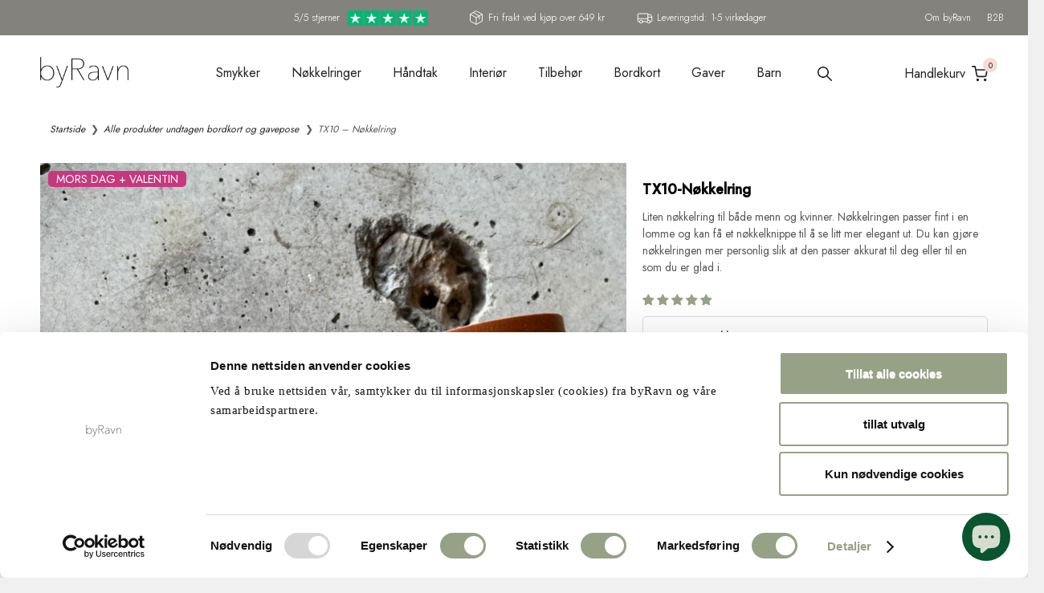

--- FILE ---
content_type: text/html; charset=utf-8
request_url: https://byravn.no/products/tx10-nokkelring-i-laer
body_size: 52505
content:
<!DOCTYPE html>
<!--[if lt IE 7 ]><html class="ie ie6" lang="no" style="background-color: #f0f0f0"> <![endif]-->
<!--[if IE 7 ]><html class="ie ie7" lang="no" style="background-color: #f0f0f0"> <![endif]-->
<!--[if IE 8 ]><html class="ie ie8" lang="no" style="background-color: #f0f0f0"> <![endif]-->
<!--[if IE 9 ]><html class="ie ie9" lang="no" style="background-color: #f0f0f0"> <![endif]-->
<!--[if (gte IE 10)|!(IE)]><!--><html lang="no" style="background-color: #f0f0f0"> <!--<![endif]-->
 

 <head>
   <script src="https://kite.spicegems.org/0/js/scripttags/byravn/static/country-redirect.js" type="text/javascript"></script>  

   <!-- Google Tag Manager -->
    <script>(function(w,d,s,l,i){w[l]=w[l]||[];w[l].push({'gtm.start':
    new Date().getTime(),event:'gtm.js'});var f=d.getElementsByTagName(s)[0],
    j=d.createElement(s),dl=l!='dataLayer'?'&l='+l:'';j.async=true;j.src=
    'https://www.googletagmanager.com/gtm.js?id='+i+dl;f.parentNode.insertBefore(j,f);
    })(window,document,'script','dataLayer','GTM-P9CNH8P5');</script>
    <!-- End Google Tag Manager -->
   
<!-- Start of Sleeknote signup and lead generation tool - www.sleeknote.com -->
<script id="sleeknoteScript" type="text/javascript" defer>
(function (){
 	var sleeknoteScriptTag=document.createElement("script");
 	sleeknoteScriptTag.type="text/javascript";
 	sleeknoteScriptTag.charset="utf-8";
 	sleeknoteScriptTag.src=("//sleeknotecustomerscripts.sleeknote.com/16208.js");
 	var s=document.getElementById("sleeknoteScript");
	s.parentNode.insertBefore(sleeknoteScriptTag, s);
})(); </script>
<!-- End of Sleeknote signup and lead generation tool - www.sleeknote.com -->
   
   <meta name="p:domain_verify" content="b7a1005efe474cb9a4245a1df080295f"/>
   <meta name="facebook-domain-verification" content="lwzfnqxfd9h7u9g792yf472p43x64v" />
   
    <meta charset="utf-8">
    <meta http-equiv="cleartype" content="on">
    <meta name="robots" content="index,follow">

    
    
    <title>Nøkkelring i kjernelær fra byRavn - kjøp nå - byRavn.no</title>
  <!-- Era of Ecom Engine Hook start -->
<link rel="dns-prefetch" href="//winads.eraofecom.org">
<script title="winads_engine" type="text/javascript">
    //AGILITY_PLACEHOLDER
    //BOUNCER_PLACEHOLDER
</script>

<meta name="wa:tags" content="05, 2023DESIGN, byra15, Kategori_Nøkkelring, Kjønn_Kvinner, Kjønn_Menn, Kjønn_Unisex, Kolleksjon_Personlig tekst, Kolleksjon_Populær preging, Kollektion_Personlig tekst, Materiale_Skinn, meta-personlig_tryk, Meta-TXMR, Modell_Nøkkelring, Nyhed, tag_productlabel2, TX, vis_bokse_til_produktvalg">
<meta name="wa:collections" content="20% rabat⭐️, Alle produkter, Alle produkter, Alle produkter undtagen bordkort og gavepose, Bestseller-Interiør, Bestsellers, Bestsellers - Højtid, BLACK FRIDAY hos byRavn, BLACK NOVEMBER hos byRavn, Bursdag hos byRavn, Du skal bli pappa, Farsdagsgave 2026, Gave til foreldre, Gave til han, Gave til henne, Gave til mamma, Gave til pappa, Inspirasjon til gaver, Inspirasjon til julegaver, Julegave til mamma, Julegave til pappa, Morsdagsgave 2026, Nøkkelring med navn, Nøkkelring til menn, Nøkkelringer i skinn med personlig trykk, Nøkkelringer og tilbehør i lær med personlig trykk, Nøkkelringer til kvinner, Overrask de vordende besteforeldrene med en gave, Personlige konfirmasjonsgaver, Personlige valentinsgaver til han og henne, SINGLE DAYS hos byRavn, Studentgaver 2026, Tilbud, Velkomstrabat (TX, MR, Kortholder, Smykker, Vertinnegave i særklasse, XML product feed, xx - Alle produkter undtagen produkter på tilbud, xx-Alle produkter undtagen bordkort,  gavepose OG GREB, GX, STROPPER, xx-Alle produkter undtagen bordkort, gavepose, LX og accesories">




<!-- Era of Ecom Engine Hook end -->



    
      <meta name="description" content="Stilig nøkkelring i kjernelær med mulighet for personlig trykk. Perfekt gave til mannen som har alt, til en som du er glad i eller hvis du vil gi deg selv noe spesielt." />
    

    <!-- Custom Fonts -->
    
      <link href="//fonts.googleapis.com/css?family=.|Raleway:light,normal,bold|Montserrat:light,normal,bold|Raleway:light,normal,bold|Montserrat:light,normal,bold|Montserrat:light,normal,bold|Montserrat:light,normal,bold" rel="stylesheet" type="text/css" />
    

      <style>
    @font-face {
      font-family: "SSSandbox";
      src: url("//byravn.no/cdn/shop/t/8/assets/ss-sandbox.woff?v=48992105333655219891728636427") format("woff");
      font-weight: 400;
      font-style: normal;
    }

    @font-face {
      font-family: 'responsive';
      src: url("//byravn.no/cdn/shop/t/8/assets/responsive.woff?v=125613827718332891281728636414") format("woff");
      font-weight: normal;
      font-style: normal;
    }
    </style>

    

<meta name="author" content="byRavn.no">
<meta property="og:url" content="https://byravn.no/products/tx10-nokkelring-i-laer">
<meta property="og:site_name" content="byRavn.no">


  <meta property="og:type" content="product">
  <meta property="og:title" content="TX10 – Nøkkelring">
  
    <meta property="og:image" content="http://byravn.no/cdn/shop/files/TX10-deg_megNO_grande.jpg?v=1751353902">
    <meta property="og:image:secure_url" content="https://byravn.no/cdn/shop/files/TX10-deg_megNO_grande.jpg?v=1751353902">
    
  
    <meta property="og:image" content="http://byravn.no/cdn/shop/files/TX10VBmammaNO_grande.jpg?v=1751353902">
    <meta property="og:image:secure_url" content="https://byravn.no/cdn/shop/files/TX10VBmammaNO_grande.jpg?v=1751353902">
    
  
    <meta property="og:image" content="http://byravn.no/cdn/shop/files/TX10_cognac_-_mamma_grande.jpg?v=1751353902">
    <meta property="og:image:secure_url" content="https://byravn.no/cdn/shop/files/TX10_cognac_-_mamma_grande.jpg?v=1751353902">
    
  
  <meta property="og:price:amount" content="239">
  <meta property="og:price:currency" content="NOK">


  <meta property="og:description" content="Stilig nøkkelring i kjernelær med mulighet for personlig trykk. Perfekt gave til mannen som har alt, til en som du er glad i eller hvis du vil gi deg selv noe spesielt.">






<meta name="twitter:card" content="summary_large_image">

  <meta name="twitter:title" content="TX10 – Nøkkelring">
  <meta name="twitter:description" content="">
  <meta name="twitter:image" content="https://byravn.no/cdn/shop/files/TX10-deg_megNO_medium.jpg?v=1751353902">
  <meta name="twitter:image:width" content="240">
  <meta name="twitter:image:height" content="240">


    
    

    <!-- Mobile Specific Metas -->
    <meta name="HandheldFriendly" content="True">
    <meta name="MobileOptimized" content="320">
    <meta name="viewport" content="width=device-width, initial-scale=1, maximum-scale=1">
    <meta name="theme-color" content="#ffffff">

    <link rel="preconnect" href="https://fonts.googleapis.com">
    <link rel="preconnect" href="https://fonts.gstatic.com" crossorigin>
    <link href="https://fonts.googleapis.com/css2?family=Jost:wght@100;200;300;400;500&display=swap" rel="stylesheet">

    <!-- Stylesheets for Responsive 6.1.1 -->
    <link href="//byravn.no/cdn/shop/t/8/assets/styles.scss.css?v=41172615121648300171755505261" rel="stylesheet" type="text/css" media="all" />
   	<link href="//byravn.no/cdn/shop/t/8/assets/devst-styles.css?v=44463993726941433801742808212" rel="stylesheet" type="text/css" media="all" />
   	<link href="//byravn.no/cdn/shop/t/8/assets/custom-filter.css?v=177063750181104385161729764115" rel="stylesheet" type="text/css" media="all" />
    <link href="https://cdnjs.cloudflare.com/ajax/libs/flag-icon-css/2.8.0/css/flag-icon.min.css" rel="stylesheet" type="text/css" media="all" />
    
    <!-- Icons -->
    
      <link rel="shortcut icon" type="image/x-icon" href="//byravn.no/cdn/shop/files/Favicon_small.png?v=1613716803">
    
    
    
    
    
      <link rel="canonical" href="https://byravn.no/products/tx10-nokkelring-i-laer">
    

    

    
      <script src="//byravn.no/cdn/shop/t/8/assets/jquery.min.js?v=171470576117159292311728636389" type="text/javascript"></script>
      <script src="//byravn.no/cdn/shop/t/8/assets/keyboard.js?v=162843823059768992841728636389" type="text/javascript"></script>
    
 
    <script src="https://ajax.googleapis.com/ajax/libs/jquery/3.7.1/jquery.min.js"></script>
   <script src="//byravn.no/cdn/shop/t/8/assets/app.js?v=178062587233903919871744198061" async></script>
   
   <script src="//byravn.no/cdn/shop/t/8/assets/devst-scripts.js?v=151159243307152154231754569174" defer></script>

    <script src="//byravn.no/cdn/shop/t/8/assets/lazysizes.min.js?v=131664856615462012561728636391" defer></script>
    <script>window.performance && window.performance.mark && window.performance.mark('shopify.content_for_header.start');</script><meta id="shopify-digital-wallet" name="shopify-digital-wallet" content="/23635175/digital_wallets/dialog">
<meta name="shopify-checkout-api-token" content="55591afe3910005e33623f20f0f4cad0">
<meta id="in-context-paypal-metadata" data-shop-id="23635175" data-venmo-supported="false" data-environment="production" data-locale="en_US" data-paypal-v4="true" data-currency="NOK">
<link rel="alternate" type="application/json+oembed" href="https://byravn.no/products/tx10-nokkelring-i-laer.oembed">
<script async="async" src="/checkouts/internal/preloads.js?locale=no-NO"></script>
<script id="shopify-features" type="application/json">{"accessToken":"55591afe3910005e33623f20f0f4cad0","betas":["rich-media-storefront-analytics"],"domain":"byravn.no","predictiveSearch":true,"shopId":23635175,"locale":"en"}</script>
<script>var Shopify = Shopify || {};
Shopify.shop = "byravn-no.myshopify.com";
Shopify.locale = "no";
Shopify.currency = {"active":"NOK","rate":"1.0"};
Shopify.country = "NO";
Shopify.theme = {"name":"byRavn NO - Nyt design - Filter","id":173321060690,"schema_name":"Responsive","schema_version":"6.1.1","theme_store_id":null,"role":"main"};
Shopify.theme.handle = "null";
Shopify.theme.style = {"id":null,"handle":null};
Shopify.cdnHost = "byravn.no/cdn";
Shopify.routes = Shopify.routes || {};
Shopify.routes.root = "/";</script>
<script type="module">!function(o){(o.Shopify=o.Shopify||{}).modules=!0}(window);</script>
<script>!function(o){function n(){var o=[];function n(){o.push(Array.prototype.slice.apply(arguments))}return n.q=o,n}var t=o.Shopify=o.Shopify||{};t.loadFeatures=n(),t.autoloadFeatures=n()}(window);</script>
<script id="shop-js-analytics" type="application/json">{"pageType":"product"}</script>
<script defer="defer" async type="module" src="//byravn.no/cdn/shopifycloud/shop-js/modules/v2/client.init-shop-cart-sync_CG-L-Qzi.en.esm.js"></script>
<script defer="defer" async type="module" src="//byravn.no/cdn/shopifycloud/shop-js/modules/v2/chunk.common_B8yXDTDb.esm.js"></script>
<script type="module">
  await import("//byravn.no/cdn/shopifycloud/shop-js/modules/v2/client.init-shop-cart-sync_CG-L-Qzi.en.esm.js");
await import("//byravn.no/cdn/shopifycloud/shop-js/modules/v2/chunk.common_B8yXDTDb.esm.js");

  window.Shopify.SignInWithShop?.initShopCartSync?.({"fedCMEnabled":true,"windoidEnabled":true});

</script>
<script>(function() {
  var isLoaded = false;
  function asyncLoad() {
    if (isLoaded) return;
    isLoaded = true;
    var urls = ["\/\/d1liekpayvooaz.cloudfront.net\/apps\/customizery\/customizery.js?shop=byravn-no.myshopify.com","https:\/\/intg.snapchat.com\/shopify\/shopify-scevent.js?id=d0651cca-f61f-4a6d-ad7a-1b5097efcf56\u0026shop=byravn-no.myshopify.com","https:\/\/ecommplugins-scripts.trustpilot.com\/v2.1\/js\/header.min.js?settings=eyJrZXkiOiJkOXd1WDBNaUF4VDZ5M0hBIiwicyI6Im5vbmUifQ==\u0026shop=byravn-no.myshopify.com","https:\/\/ecommplugins-trustboxsettings.trustpilot.com\/byravn-no.myshopify.com.js?settings=1627371690469\u0026shop=byravn-no.myshopify.com","https:\/\/cartconvert-scripts.esc-apps-cdn.com\/client.js?disableCart=0\u0026disableProduct=0\u0026disablePopup=0\u0026disablePopupCart=0\u0026shop=byravn-no.myshopify.com"];
    for (var i = 0; i < urls.length; i++) {
      var s = document.createElement('script');
      s.type = 'text/javascript';
      s.async = true;
      s.src = urls[i];
      var x = document.getElementsByTagName('script')[0];
      x.parentNode.insertBefore(s, x);
    }
  };
  if(window.attachEvent) {
    window.attachEvent('onload', asyncLoad);
  } else {
    window.addEventListener('load', asyncLoad, false);
  }
})();</script>
<script id="__st">var __st={"a":23635175,"offset":3600,"reqid":"277ddb20-1c45-4baf-85d5-39841b9a99fe-1768014996","pageurl":"byravn.no\/products\/tx10-nokkelring-i-laer","u":"5dbada96d65a","p":"product","rtyp":"product","rid":87777247259};</script>
<script>window.ShopifyPaypalV4VisibilityTracking = true;</script>
<script id="captcha-bootstrap">!function(){'use strict';const t='contact',e='account',n='new_comment',o=[[t,t],['blogs',n],['comments',n],[t,'customer']],c=[[e,'customer_login'],[e,'guest_login'],[e,'recover_customer_password'],[e,'create_customer']],r=t=>t.map((([t,e])=>`form[action*='/${t}']:not([data-nocaptcha='true']) input[name='form_type'][value='${e}']`)).join(','),a=t=>()=>t?[...document.querySelectorAll(t)].map((t=>t.form)):[];function s(){const t=[...o],e=r(t);return a(e)}const i='password',u='form_key',d=['recaptcha-v3-token','g-recaptcha-response','h-captcha-response',i],f=()=>{try{return window.sessionStorage}catch{return}},m='__shopify_v',_=t=>t.elements[u];function p(t,e,n=!1){try{const o=window.sessionStorage,c=JSON.parse(o.getItem(e)),{data:r}=function(t){const{data:e,action:n}=t;return t[m]||n?{data:e,action:n}:{data:t,action:n}}(c);for(const[e,n]of Object.entries(r))t.elements[e]&&(t.elements[e].value=n);n&&o.removeItem(e)}catch(o){console.error('form repopulation failed',{error:o})}}const l='form_type',E='cptcha';function T(t){t.dataset[E]=!0}const w=window,h=w.document,L='Shopify',v='ce_forms',y='captcha';let A=!1;((t,e)=>{const n=(g='f06e6c50-85a8-45c8-87d0-21a2b65856fe',I='https://cdn.shopify.com/shopifycloud/storefront-forms-hcaptcha/ce_storefront_forms_captcha_hcaptcha.v1.5.2.iife.js',D={infoText:'Protected by hCaptcha',privacyText:'Privacy',termsText:'Terms'},(t,e,n)=>{const o=w[L][v],c=o.bindForm;if(c)return c(t,g,e,D).then(n);var r;o.q.push([[t,g,e,D],n]),r=I,A||(h.body.append(Object.assign(h.createElement('script'),{id:'captcha-provider',async:!0,src:r})),A=!0)});var g,I,D;w[L]=w[L]||{},w[L][v]=w[L][v]||{},w[L][v].q=[],w[L][y]=w[L][y]||{},w[L][y].protect=function(t,e){n(t,void 0,e),T(t)},Object.freeze(w[L][y]),function(t,e,n,w,h,L){const[v,y,A,g]=function(t,e,n){const i=e?o:[],u=t?c:[],d=[...i,...u],f=r(d),m=r(i),_=r(d.filter((([t,e])=>n.includes(e))));return[a(f),a(m),a(_),s()]}(w,h,L),I=t=>{const e=t.target;return e instanceof HTMLFormElement?e:e&&e.form},D=t=>v().includes(t);t.addEventListener('submit',(t=>{const e=I(t);if(!e)return;const n=D(e)&&!e.dataset.hcaptchaBound&&!e.dataset.recaptchaBound,o=_(e),c=g().includes(e)&&(!o||!o.value);(n||c)&&t.preventDefault(),c&&!n&&(function(t){try{if(!f())return;!function(t){const e=f();if(!e)return;const n=_(t);if(!n)return;const o=n.value;o&&e.removeItem(o)}(t);const e=Array.from(Array(32),(()=>Math.random().toString(36)[2])).join('');!function(t,e){_(t)||t.append(Object.assign(document.createElement('input'),{type:'hidden',name:u})),t.elements[u].value=e}(t,e),function(t,e){const n=f();if(!n)return;const o=[...t.querySelectorAll(`input[type='${i}']`)].map((({name:t})=>t)),c=[...d,...o],r={};for(const[a,s]of new FormData(t).entries())c.includes(a)||(r[a]=s);n.setItem(e,JSON.stringify({[m]:1,action:t.action,data:r}))}(t,e)}catch(e){console.error('failed to persist form',e)}}(e),e.submit())}));const S=(t,e)=>{t&&!t.dataset[E]&&(n(t,e.some((e=>e===t))),T(t))};for(const o of['focusin','change'])t.addEventListener(o,(t=>{const e=I(t);D(e)&&S(e,y())}));const B=e.get('form_key'),M=e.get(l),P=B&&M;t.addEventListener('DOMContentLoaded',(()=>{const t=y();if(P)for(const e of t)e.elements[l].value===M&&p(e,B);[...new Set([...A(),...v().filter((t=>'true'===t.dataset.shopifyCaptcha))])].forEach((e=>S(e,t)))}))}(h,new URLSearchParams(w.location.search),n,t,e,['guest_login'])})(!0,!0)}();</script>
<script integrity="sha256-4kQ18oKyAcykRKYeNunJcIwy7WH5gtpwJnB7kiuLZ1E=" data-source-attribution="shopify.loadfeatures" defer="defer" src="//byravn.no/cdn/shopifycloud/storefront/assets/storefront/load_feature-a0a9edcb.js" crossorigin="anonymous"></script>
<script data-source-attribution="shopify.dynamic_checkout.dynamic.init">var Shopify=Shopify||{};Shopify.PaymentButton=Shopify.PaymentButton||{isStorefrontPortableWallets:!0,init:function(){window.Shopify.PaymentButton.init=function(){};var t=document.createElement("script");t.src="https://byravn.no/cdn/shopifycloud/portable-wallets/latest/portable-wallets.en.js",t.type="module",document.head.appendChild(t)}};
</script>
<script data-source-attribution="shopify.dynamic_checkout.buyer_consent">
  function portableWalletsHideBuyerConsent(e){var t=document.getElementById("shopify-buyer-consent"),n=document.getElementById("shopify-subscription-policy-button");t&&n&&(t.classList.add("hidden"),t.setAttribute("aria-hidden","true"),n.removeEventListener("click",e))}function portableWalletsShowBuyerConsent(e){var t=document.getElementById("shopify-buyer-consent"),n=document.getElementById("shopify-subscription-policy-button");t&&n&&(t.classList.remove("hidden"),t.removeAttribute("aria-hidden"),n.addEventListener("click",e))}window.Shopify?.PaymentButton&&(window.Shopify.PaymentButton.hideBuyerConsent=portableWalletsHideBuyerConsent,window.Shopify.PaymentButton.showBuyerConsent=portableWalletsShowBuyerConsent);
</script>
<script data-source-attribution="shopify.dynamic_checkout.cart.bootstrap">document.addEventListener("DOMContentLoaded",(function(){function t(){return document.querySelector("shopify-accelerated-checkout-cart, shopify-accelerated-checkout")}if(t())Shopify.PaymentButton.init();else{new MutationObserver((function(e,n){t()&&(Shopify.PaymentButton.init(),n.disconnect())})).observe(document.body,{childList:!0,subtree:!0})}}));
</script>
<link id="shopify-accelerated-checkout-styles" rel="stylesheet" media="screen" href="https://byravn.no/cdn/shopifycloud/portable-wallets/latest/accelerated-checkout-backwards-compat.css" crossorigin="anonymous">
<style id="shopify-accelerated-checkout-cart">
        #shopify-buyer-consent {
  margin-top: 1em;
  display: inline-block;
  width: 100%;
}

#shopify-buyer-consent.hidden {
  display: none;
}

#shopify-subscription-policy-button {
  background: none;
  border: none;
  padding: 0;
  text-decoration: underline;
  font-size: inherit;
  cursor: pointer;
}

#shopify-subscription-policy-button::before {
  box-shadow: none;
}

      </style>

<script>window.performance && window.performance.mark && window.performance.mark('shopify.content_for_header.end');</script>

<link href="//byravn.no/cdn/shop/t/8/assets/bold-upsell.css?v=51915886505602322711728636362" rel="stylesheet" type="text/css" media="all" />
<link href="//byravn.no/cdn/shop/t/8/assets/bold-upsell-custom.css?v=150135899998303055901728636360" rel="stylesheet" type="text/css" media="all" />
<script>
</script><!-- spurit_dm-added -->
<link rel="stylesheet" type="text/css" href="https://s3.amazonaws.com/shopify-apps/discount-manager/store/bdbfcd9161650b73a51f1a8ef9ff2e9c.css">
<!-- /spurit_dm-added -->
    
  
<!-- Start of Judge.me Core -->
<link rel="dns-prefetch" href="https://cdn.judge.me/">
<script data-cfasync='false' class='jdgm-settings-script'>window.jdgmSettings={"pagination":5,"disable_web_reviews":false,"badge_no_review_text":"No reviews","badge_n_reviews_text":"{{ n }} review/reviews","badge_star_color":"#f74f4f","hide_badge_preview_if_no_reviews":true,"badge_hide_text":false,"enforce_center_preview_badge":false,"widget_title":"Kundeanmeldelser","widget_open_form_text":"Skriv en anmeldelse","widget_close_form_text":"Avbryt anmeldelse","widget_refresh_page_text":"Oppdater siden","widget_summary_text":"Basert på {{ number_of_reviews }} anmeldelse/anmeldelser","widget_no_review_text":"Vær den første til å skrive en anmeldelse","widget_name_field_text":"Visningsnavn","widget_verified_name_field_text":"Verifisert Navn (offentlig)","widget_name_placeholder_text":"Visningsnavn","widget_required_field_error_text":"Dette feltet er påkrevd.","widget_email_field_text":"E-postadresse","widget_verified_email_field_text":"Verifisert E-post (privat, kan ikke redigeres)","widget_email_placeholder_text":"Din e-postadresse","widget_email_field_error_text":"Vennligst skriv inn en gyldig e-postadresse.","widget_rating_field_text":"Vurdering","widget_review_title_field_text":"Anmeldelsestitel","widget_review_title_placeholder_text":"Gi anmeldelsen din en tittel","widget_review_body_field_text":"Anmeldelsesinnhold","widget_review_body_placeholder_text":"Begynn å skrive her...","widget_pictures_field_text":"Bilde/Video (valgfritt)","widget_submit_review_text":"Send inn anmeldelse","widget_submit_verified_review_text":"Send inn Verifisert Anmeldelse","widget_submit_success_msg_with_auto_publish":"Takk! Vennligst oppdater siden om noen øyeblikk for å se anmeldelsen din. Du kan fjerne eller redigere anmeldelsen din ved å logge inn på \u003ca href='https://judge.me/login' target='_blank' rel='nofollow noopener'\u003eJudge.me\u003c/a\u003e","widget_submit_success_msg_no_auto_publish":"Takk! Anmeldelsen din vil bli publisert så snart den er godkjent av butikkadministratoren. Du kan fjerne eller redigere anmeldelsen din ved å logge inn på \u003ca href='https://judge.me/login' target='_blank' rel='nofollow noopener'\u003eJudge.me\u003c/a\u003e","widget_show_default_reviews_out_of_total_text":"Viser {{ n_reviews_shown }} av {{ n_reviews }} anmeldelser.","widget_show_all_link_text":"Vis alle","widget_show_less_link_text":"Vis mindre","widget_author_said_text":"{{ reviewer_name }} sa:","widget_days_text":"{{ n }} days ago","widget_weeks_text":"{{ n }} week/weeks ago","widget_months_text":"{{ n }} month/months ago","widget_years_text":"{{ n }} year/years ago","widget_yesterday_text":"Yesterday","widget_today_text":"Today","widget_replied_text":"\u003e\u003e {{ shop_name }} svarte:","widget_read_more_text":"Les mer","widget_reviewer_name_as_initial":"","widget_rating_filter_color":"#fbcd0a","widget_rating_filter_see_all_text":"Se alle anmeldelser","widget_sorting_most_recent_text":"Nyeste","widget_sorting_highest_rating_text":"Høyeste vurdering","widget_sorting_lowest_rating_text":"Laveste vurdering","widget_sorting_with_pictures_text":"Kun bilder","widget_sorting_most_helpful_text":"Mest nyttig","widget_open_question_form_text":"Still et spørsmål","widget_reviews_subtab_text":"Anmeldelser","widget_questions_subtab_text":"Spørsmål","widget_question_label_text":"Spørsmål","widget_answer_label_text":"Svar","widget_question_placeholder_text":"Skriv spørsmålet ditt her","widget_submit_question_text":"Send inn spørsmål","widget_question_submit_success_text":"Takk for spørsmålet ditt! Vi vil varsle deg når det blir besvart.","widget_star_color":"#f74f4f","verified_badge_text":"Verifisert","verified_badge_bg_color":"","verified_badge_text_color":"","verified_badge_placement":"left-of-reviewer-name","widget_review_max_height":"","widget_hide_border":false,"widget_social_share":false,"widget_thumb":false,"widget_review_location_show":false,"widget_location_format":"","all_reviews_include_out_of_store_products":true,"all_reviews_out_of_store_text":"(utenfor butikken)","all_reviews_pagination":100,"all_reviews_product_name_prefix_text":"om","enable_review_pictures":false,"enable_question_anwser":false,"widget_theme":"default","review_date_format":"mm/dd/yyyy","default_sort_method":"most-recent","widget_product_reviews_subtab_text":"Produktanmeldelser","widget_shop_reviews_subtab_text":"Butikkanmeldelser","widget_other_products_reviews_text":"Anmeldelser for andre produkter","widget_store_reviews_subtab_text":"Butikkanmeldelser","widget_no_store_reviews_text":"Denne butikken har enda ikke fått noen anmeldelser","widget_web_restriction_product_reviews_text":"Dette produktet har enda ikke fått noen anmeldelser","widget_no_items_text":"Ingen elementer funnet","widget_show_more_text":"Vis mer","widget_write_a_store_review_text":"Skriv en butikkanmeldelse","widget_other_languages_heading":"Anmeldelser på andre språk","widget_translate_review_text":"Oversett anmeldelse til {{ language }}","widget_translating_review_text":"Oversetter...","widget_show_original_translation_text":"Vis original ({{ language }})","widget_translate_review_failed_text":"Anmeldelsen kunne ikke oversettes.","widget_translate_review_retry_text":"Prøv igjen","widget_translate_review_try_again_later_text":"Prøv igjen senere","show_product_url_for_grouped_product":false,"widget_sorting_pictures_first_text":"Bilder først","show_pictures_on_all_rev_page_mobile":false,"show_pictures_on_all_rev_page_desktop":false,"floating_tab_hide_mobile_install_preference":false,"floating_tab_button_name":"★ Anmeldelser","floating_tab_title":"La kundene snakke for oss","floating_tab_button_color":"","floating_tab_button_background_color":"","floating_tab_url":"","floating_tab_url_enabled":false,"floating_tab_tab_style":"text","all_reviews_text_badge_text":"Kunder gir oss {{ shop.metafields.judgeme.all_reviews_rating | round: 1 }}/5 basert på {{ shop.metafields.judgeme.all_reviews_count }} anmeldelser.","all_reviews_text_badge_text_branded_style":"{{ shop.metafields.judgeme.all_reviews_rating | round: 1 }} av 5 stjerner basert på {{ shop.metafields.judgeme.all_reviews_count }} anmeldelser","is_all_reviews_text_badge_a_link":false,"show_stars_for_all_reviews_text_badge":false,"all_reviews_text_badge_url":"https://www.byravn.dk/pages/reviews","all_reviews_text_style":"text","all_reviews_text_color_style":"judgeme_brand_color","all_reviews_text_color":"#108474","all_reviews_text_show_jm_brand":true,"featured_carousel_show_header":true,"featured_carousel_title":"La kundene snakke for oss","testimonials_carousel_title":"Kundene sier","videos_carousel_title":"Sande kundestriber","cards_carousel_title":"Kundene sier","featured_carousel_count_text":"fra {{ n }} anmeldelser","featured_carousel_add_link_to_all_reviews_page":false,"featured_carousel_url":"https://www.byravn.dk/pages/reviews","featured_carousel_show_images":true,"featured_carousel_autoslide_interval":5,"featured_carousel_arrows_on_the_sides":false,"featured_carousel_height":250,"featured_carousel_width":80,"featured_carousel_image_size":0,"featured_carousel_image_height":250,"featured_carousel_arrow_color":"#eeeeee","verified_count_badge_style":"vintage","verified_count_badge_orientation":"horizontal","verified_count_badge_color_style":"judgeme_brand_color","verified_count_badge_color":"#108474","is_verified_count_badge_a_link":false,"verified_count_badge_url":"","verified_count_badge_show_jm_brand":true,"widget_rating_preset_default":5,"widget_first_sub_tab":"product-reviews","widget_show_histogram":true,"widget_histogram_use_custom_color":false,"widget_pagination_use_custom_color":false,"widget_star_use_custom_color":false,"widget_verified_badge_use_custom_color":false,"widget_write_review_use_custom_color":false,"picture_reminder_submit_button":"Upload Pictures","enable_review_videos":false,"mute_video_by_default":false,"widget_sorting_videos_first_text":"Videoer først","widget_review_pending_text":"Venter","featured_carousel_items_for_large_screen":3,"social_share_options_order":"Facebook,Twitter","remove_microdata_snippet":false,"disable_json_ld":false,"enable_json_ld_products":false,"preview_badge_show_question_text":false,"preview_badge_no_question_text":"Ingen spørsmål","preview_badge_n_question_text":"{{ number_of_questions }} spørsmål","qa_badge_show_icon":false,"qa_badge_position":"same-row","remove_judgeme_branding":false,"widget_add_search_bar":false,"widget_search_bar_placeholder":"Søk","widget_sorting_verified_only_text":"Kun verifiserte","featured_carousel_theme":"default","featured_carousel_show_rating":true,"featured_carousel_show_title":true,"featured_carousel_show_body":true,"featured_carousel_show_date":false,"featured_carousel_show_reviewer":true,"featured_carousel_show_product":false,"featured_carousel_header_background_color":"#108474","featured_carousel_header_text_color":"#ffffff","featured_carousel_name_product_separator":"reviewed","featured_carousel_full_star_background":"#108474","featured_carousel_empty_star_background":"#dadada","featured_carousel_vertical_theme_background":"#f9fafb","featured_carousel_verified_badge_enable":false,"featured_carousel_verified_badge_color":"#108474","featured_carousel_border_style":"round","featured_carousel_review_line_length_limit":3,"featured_carousel_more_reviews_button_text":"Les flere anmeldelser","featured_carousel_view_product_button_text":"Se produkt","all_reviews_page_load_reviews_on":"scroll","all_reviews_page_load_more_text":"Last flere anmeldelser","disable_fb_tab_reviews":false,"enable_ajax_cdn_cache":false,"widget_public_name_text":"vises offentlig som","default_reviewer_name":"John Smith","default_reviewer_name_has_non_latin":true,"widget_reviewer_anonymous":"Anonym","medals_widget_title":"Judge.me Anmeldelsesmedaljer","medals_widget_background_color":"#f9fafb","medals_widget_position":"footer_all_pages","medals_widget_border_color":"#f9fafb","medals_widget_verified_text_position":"left","medals_widget_use_monochromatic_version":false,"medals_widget_elements_color":"#108474","show_reviewer_avatar":true,"widget_invalid_yt_video_url_error_text":"Ikke en YouTube video-URL","widget_max_length_field_error_text":"Vennligst skriv inn ikke mer enn {0} tegn.","widget_show_country_flag":false,"widget_show_collected_via_shop_app":true,"widget_verified_by_shop_badge_style":"light","widget_verified_by_shop_text":"Verifisert av butikken","widget_show_photo_gallery":false,"widget_load_with_code_splitting":true,"widget_ugc_install_preference":false,"widget_ugc_title":"Laget av oss, delt av deg","widget_ugc_subtitle":"Tagg oss for å se bildet ditt fremhevet på siden vår","widget_ugc_arrows_color":"#ffffff","widget_ugc_primary_button_text":"Kjøp nå","widget_ugc_primary_button_background_color":"#108474","widget_ugc_primary_button_text_color":"#ffffff","widget_ugc_primary_button_border_width":"0","widget_ugc_primary_button_border_style":"none","widget_ugc_primary_button_border_color":"#108474","widget_ugc_primary_button_border_radius":"25","widget_ugc_secondary_button_text":"Last mer","widget_ugc_secondary_button_background_color":"#ffffff","widget_ugc_secondary_button_text_color":"#108474","widget_ugc_secondary_button_border_width":"2","widget_ugc_secondary_button_border_style":"solid","widget_ugc_secondary_button_border_color":"#108474","widget_ugc_secondary_button_border_radius":"25","widget_ugc_reviews_button_text":"Se anmeldelser","widget_ugc_reviews_button_background_color":"#ffffff","widget_ugc_reviews_button_text_color":"#108474","widget_ugc_reviews_button_border_width":"2","widget_ugc_reviews_button_border_style":"solid","widget_ugc_reviews_button_border_color":"#108474","widget_ugc_reviews_button_border_radius":"25","widget_ugc_reviews_button_link_to":"judgeme-reviews-page","widget_ugc_show_post_date":true,"widget_ugc_max_width":"800","widget_rating_metafield_value_type":true,"widget_primary_color":"#108474","widget_enable_secondary_color":false,"widget_secondary_color":"#edf5f5","widget_summary_average_rating_text":"{{ average_rating }} av 5","widget_media_grid_title":"Kundebilder og -videoer","widget_media_grid_see_more_text":"Se mer","widget_round_style":false,"widget_show_product_medals":true,"widget_verified_by_judgeme_text":"Verifisert av Judge.me","widget_show_store_medals":true,"widget_verified_by_judgeme_text_in_store_medals":"Verifisert av Judge.me","widget_media_field_exceed_quantity_message":"Beklager, vi kan kun akseptere {{ max_media }} for én anmeldelse.","widget_media_field_exceed_limit_message":"{{ file_name }} er for stor, vennligst velg en {{ media_type }} mindre enn {{ size_limit }}MB.","widget_review_submitted_text":"Anmeldelse sendt!","widget_question_submitted_text":"Spørsmål sendt!","widget_close_form_text_question":"Avbryt","widget_write_your_answer_here_text":"Skriv svaret ditt her","widget_enabled_branded_link":true,"widget_show_collected_by_judgeme":false,"widget_reviewer_name_color":"","widget_write_review_text_color":"","widget_write_review_bg_color":"","widget_collected_by_judgeme_text":"samlet av Judge.me","widget_pagination_type":"standard","widget_load_more_text":"Last mer","widget_load_more_color":"#108474","widget_full_review_text":"Full anmeldelse","widget_read_more_reviews_text":"Les flere anmeldelser","widget_read_questions_text":"Les spørsmål","widget_questions_and_answers_text":"Spørsmål og svar","widget_verified_by_text":"Verifisert av","widget_verified_text":"Verifisert","widget_number_of_reviews_text":"{{ number_of_reviews }} anmeldelser","widget_back_button_text":"Tilbake","widget_next_button_text":"Neste","widget_custom_forms_filter_button":"Filtre","custom_forms_style":"vertical","widget_show_review_information":false,"how_reviews_are_collected":"Hvordan samles anmeldelser inn?","widget_show_review_keywords":false,"widget_gdpr_statement":"Hvordan vi bruker dataene dine: Vi vil kun kontakte deg angående anmeldelsen du har sendt inn, og kun hvis nødvendig. Ved å sende inn anmeldelsen din, godtar du Judge.me sine \u003ca href='https://judge.me/terms' target='_blank' rel='nofollow noopener'\u003evilkår\u003c/a\u003e, \u003ca href='https://judge.me/privacy' target='_blank' rel='nofollow noopener'\u003epersonvern\u003c/a\u003e og \u003ca href='https://judge.me/content-policy' target='_blank' rel='nofollow noopener'\u003einnholdspolitikk\u003c/a\u003e.","widget_multilingual_sorting_enabled":false,"widget_translate_review_content_enabled":false,"widget_translate_review_content_method":"manual","popup_widget_review_selection":"automatically_with_pictures","popup_widget_round_border_style":true,"popup_widget_show_title":true,"popup_widget_show_body":true,"popup_widget_show_reviewer":false,"popup_widget_show_product":true,"popup_widget_show_pictures":true,"popup_widget_use_review_picture":true,"popup_widget_show_on_home_page":true,"popup_widget_show_on_product_page":true,"popup_widget_show_on_collection_page":true,"popup_widget_show_on_cart_page":true,"popup_widget_position":"bottom_left","popup_widget_first_review_delay":5,"popup_widget_duration":5,"popup_widget_interval":5,"popup_widget_review_count":5,"popup_widget_hide_on_mobile":true,"review_snippet_widget_round_border_style":true,"review_snippet_widget_card_color":"#FFFFFF","review_snippet_widget_slider_arrows_background_color":"#FFFFFF","review_snippet_widget_slider_arrows_color":"#000000","review_snippet_widget_star_color":"#108474","show_product_variant":false,"all_reviews_product_variant_label_text":"Variant: ","widget_show_verified_branding":false,"widget_ai_summary_title":"Kundene sier","widget_ai_summary_disclaimer":"AI-drevet anmeldelsessammendrag basert på nylige kundeanmeldelser","widget_show_ai_summary":false,"widget_show_ai_summary_bg":false,"widget_show_review_title_input":true,"redirect_reviewers_invited_via_email":"review_widget","request_store_review_after_product_review":false,"request_review_other_products_in_order":false,"review_form_color_scheme":"default","review_form_corner_style":"square","review_form_star_color":{},"review_form_text_color":"#333333","review_form_background_color":"#ffffff","review_form_field_background_color":"#fafafa","review_form_button_color":{},"review_form_button_text_color":"#ffffff","review_form_modal_overlay_color":"#000000","review_content_screen_title_text":"Hvordan vil du vurdere dette produktet?","review_content_introduction_text":"Vi ville sette pris på om du kunne dele litt om din opplevelse.","store_review_form_title_text":"Hvordan vil du vurdere denne butikken?","store_review_form_introduction_text":"Vi ville sette pris på om du kunne dele litt om din opplevelse.","show_review_guidance_text":true,"one_star_review_guidance_text":"Dårlig","five_star_review_guidance_text":"Bra","customer_information_screen_title_text":"Om deg","customer_information_introduction_text":"Fortell oss mer om deg.","custom_questions_screen_title_text":"Din opplevelse mer detaljert","custom_questions_introduction_text":"Her er noen spørsmål som hjelper oss å forstå mer om din opplevelse.","review_submitted_screen_title_text":"Takk for din anmeldelse!","review_submitted_screen_thank_you_text":"Vi behandler den og den vil snart vises i butikken.","review_submitted_screen_email_verification_text":"Vennligst bekreft e-posten din ved å klikke på lenken vi nettopp sendte deg. Dette hjelper oss med å holde anmeldelsene autentiske.","review_submitted_request_store_review_text":"Vil du gjerne dele din handleopplevelse med oss?","review_submitted_review_other_products_text":"Vil du gjerne anmelde disse produktene?","store_review_screen_title_text":"Vil du dele din opplevelse av å handle med oss?","store_review_introduction_text":"Vi setter pris på din tilbakemelding og bruker den til å forbedre. Vennligst del alle tanker eller forslag du har.","reviewer_media_screen_title_picture_text":"Del et bilde","reviewer_media_introduction_picture_text":"Last opp et bilde for å støtte anmeldelsen din.","reviewer_media_screen_title_video_text":"Del en video","reviewer_media_introduction_video_text":"Last opp en video for å støtte anmeldelsen din.","reviewer_media_screen_title_picture_or_video_text":"Del et bilde eller en video","reviewer_media_introduction_picture_or_video_text":"Last opp et bilde eller en video for å støtte anmeldelsen din.","reviewer_media_youtube_url_text":"Lim inn Youtube-URL-en din her","advanced_settings_next_step_button_text":"Neste","advanced_settings_close_review_button_text":"Lukk","modal_write_review_flow":false,"write_review_flow_required_text":"Obligatorisk","write_review_flow_privacy_message_text":"Vi respekterer din personvern.","write_review_flow_anonymous_text":"Anonym anmeldelse","write_review_flow_visibility_text":"Dette vil ikke være synlig for andre kunder.","write_review_flow_multiple_selection_help_text":"Velg så mange du vil","write_review_flow_single_selection_help_text":"Velg ett alternativ","write_review_flow_required_field_error_text":"Dette feltet er påkrevd","write_review_flow_invalid_email_error_text":"Vennligst skriv inn en gyldig e-postadresse","write_review_flow_max_length_error_text":"Maks. {{ max_length }} tegn.","write_review_flow_media_upload_text":"\u003cb\u003eKlikk for å laste opp\u003c/b\u003e eller dra og slipp","write_review_flow_gdpr_statement":"Vi vil kun kontakte deg om anmeldelsen din hvis nødvendig. Ved å sende inn anmeldelsen din godtar du våre \u003ca href='https://judge.me/terms' target='_blank' rel='nofollow noopener'\u003evilkår og betingelser\u003c/a\u003e og \u003ca href='https://judge.me/privacy' target='_blank' rel='nofollow noopener'\u003epersonvernregler\u003c/a\u003e.","rating_only_reviews_enabled":false,"show_negative_reviews_help_screen":false,"new_review_flow_help_screen_rating_threshold":3,"negative_review_resolution_screen_title_text":"Fortell oss mer","negative_review_resolution_text":"Din opplevelse er viktig for oss. Hvis det var problemer med kjøpet ditt, er vi her for å hjelpe. Ikke nøl med å ta kontakt med oss, vi vil gjerne få muligheten til å rette opp ting.","negative_review_resolution_button_text":"Kontakt oss","negative_review_resolution_proceed_with_review_text":"Etterlat en anmeldelse","negative_review_resolution_subject":"Problem med kjøp fra {{ shop_name }}.{{ order_name }}","preview_badge_collection_page_install_status":false,"widget_review_custom_css":"","preview_badge_custom_css":"","preview_badge_stars_count":"5-stars","featured_carousel_custom_css":"","floating_tab_custom_css":"","all_reviews_widget_custom_css":"","medals_widget_custom_css":"","verified_badge_custom_css":"","all_reviews_text_custom_css":"","transparency_badges_collected_via_store_invite":false,"transparency_badges_from_another_provider":false,"transparency_badges_collected_from_store_visitor":false,"transparency_badges_collected_by_verified_review_provider":false,"transparency_badges_earned_reward":false,"transparency_badges_collected_via_store_invite_text":"Anmeldelse samlet via butikkens invitasjon","transparency_badges_from_another_provider_text":"Anmeldelse samlet fra en annen tjeneste","transparency_badges_collected_from_store_visitor_text":"Anmeldelse samlet fra en butikkbesøkende","transparency_badges_written_in_google_text":"Anmeldelse skrevet i Google","transparency_badges_written_in_etsy_text":"Anmeldelse skrevet i Etsy","transparency_badges_written_in_shop_app_text":"Anmeldelse skrevet i Shop App","transparency_badges_earned_reward_text":"Anmeldelse har vunnet en belønning for en fremtidig bestilling","product_review_widget_per_page":10,"widget_store_review_label_text":"Butikkanmeldelse","checkout_comment_extension_title_on_product_page":"Customer Comments","checkout_comment_extension_num_latest_comment_show":5,"checkout_comment_extension_format":"name_and_timestamp","checkout_comment_customer_name":"last_initial","checkout_comment_comment_notification":true,"preview_badge_collection_page_install_preference":true,"preview_badge_home_page_install_preference":false,"preview_badge_product_page_install_preference":true,"review_widget_install_preference":"above-related","review_carousel_install_preference":false,"floating_reviews_tab_install_preference":"none","verified_reviews_count_badge_install_preference":false,"all_reviews_text_install_preference":false,"review_widget_best_location":false,"judgeme_medals_install_preference":false,"review_widget_revamp_enabled":false,"review_widget_qna_enabled":false,"review_widget_header_theme":"minimal","review_widget_widget_title_enabled":true,"review_widget_header_text_size":"medium","review_widget_header_text_weight":"regular","review_widget_average_rating_style":"compact","review_widget_bar_chart_enabled":true,"review_widget_bar_chart_type":"numbers","review_widget_bar_chart_style":"standard","review_widget_expanded_media_gallery_enabled":false,"review_widget_reviews_section_theme":"standard","review_widget_image_style":"thumbnails","review_widget_review_image_ratio":"square","review_widget_stars_size":"medium","review_widget_verified_badge":"standard_text","review_widget_review_title_text_size":"medium","review_widget_review_text_size":"medium","review_widget_review_text_length":"medium","review_widget_number_of_columns_desktop":3,"review_widget_carousel_transition_speed":5,"review_widget_custom_questions_answers_display":"always","review_widget_button_text_color":"#FFFFFF","review_widget_text_color":"#000000","review_widget_lighter_text_color":"#7B7B7B","review_widget_corner_styling":"soft","review_widget_review_word_singular":"anmeldelse","review_widget_review_word_plural":"anmeldelser","review_widget_voting_label":"Nyttig?","review_widget_shop_reply_label":"Svar fra {{ shop_name }}:","review_widget_filters_title":"Filtre","qna_widget_question_word_singular":"Spørsmål","qna_widget_question_word_plural":"Spørsmål","qna_widget_answer_reply_label":"Svar fra {{ answerer_name }}:","qna_content_screen_title_text":"Spørsmål om dette produktet","qna_widget_question_required_field_error_text":"Vennligst skriv inn spørsmålet ditt.","qna_widget_flow_gdpr_statement":"Vi vil kun kontakte deg om spørsmålet ditt hvis nødvendig. Ved å sende inn spørsmålet ditt, godtar du våre \u003ca href='https://judge.me/terms' target='_blank' rel='nofollow noopener'\u003evilkår og betingelser\u003c/a\u003e og \u003ca href='https://judge.me/privacy' target='_blank' rel='nofollow noopener'\u003epersonvernregler\u003c/a\u003e.","qna_widget_question_submitted_text":"Takk for spørsmålet ditt!","qna_widget_close_form_text_question":"Lukk","qna_widget_question_submit_success_text":"Vi vil informere deg via e-post når vi svarer på spørsmålet ditt.","all_reviews_widget_v2025_enabled":false,"all_reviews_widget_v2025_header_theme":"default","all_reviews_widget_v2025_widget_title_enabled":true,"all_reviews_widget_v2025_header_text_size":"medium","all_reviews_widget_v2025_header_text_weight":"regular","all_reviews_widget_v2025_average_rating_style":"compact","all_reviews_widget_v2025_bar_chart_enabled":true,"all_reviews_widget_v2025_bar_chart_type":"numbers","all_reviews_widget_v2025_bar_chart_style":"standard","all_reviews_widget_v2025_expanded_media_gallery_enabled":false,"all_reviews_widget_v2025_show_store_medals":true,"all_reviews_widget_v2025_show_photo_gallery":true,"all_reviews_widget_v2025_show_review_keywords":false,"all_reviews_widget_v2025_show_ai_summary":false,"all_reviews_widget_v2025_show_ai_summary_bg":false,"all_reviews_widget_v2025_add_search_bar":false,"all_reviews_widget_v2025_default_sort_method":"most-recent","all_reviews_widget_v2025_reviews_per_page":10,"all_reviews_widget_v2025_reviews_section_theme":"default","all_reviews_widget_v2025_image_style":"thumbnails","all_reviews_widget_v2025_review_image_ratio":"square","all_reviews_widget_v2025_stars_size":"medium","all_reviews_widget_v2025_verified_badge":"bold_badge","all_reviews_widget_v2025_review_title_text_size":"medium","all_reviews_widget_v2025_review_text_size":"medium","all_reviews_widget_v2025_review_text_length":"medium","all_reviews_widget_v2025_number_of_columns_desktop":3,"all_reviews_widget_v2025_carousel_transition_speed":5,"all_reviews_widget_v2025_custom_questions_answers_display":"always","all_reviews_widget_v2025_show_product_variant":false,"all_reviews_widget_v2025_show_reviewer_avatar":true,"all_reviews_widget_v2025_reviewer_name_as_initial":"","all_reviews_widget_v2025_review_location_show":false,"all_reviews_widget_v2025_location_format":"","all_reviews_widget_v2025_show_country_flag":false,"all_reviews_widget_v2025_verified_by_shop_badge_style":"light","all_reviews_widget_v2025_social_share":false,"all_reviews_widget_v2025_social_share_options_order":"Facebook,Twitter,LinkedIn,Pinterest","all_reviews_widget_v2025_pagination_type":"standard","all_reviews_widget_v2025_button_text_color":"#FFFFFF","all_reviews_widget_v2025_text_color":"#000000","all_reviews_widget_v2025_lighter_text_color":"#7B7B7B","all_reviews_widget_v2025_corner_styling":"soft","all_reviews_widget_v2025_title":"Kundeanmeldelser","all_reviews_widget_v2025_ai_summary_title":"Kunder sier om denne butikken","all_reviews_widget_v2025_no_review_text":"Vær den første til å skrive en anmeldelse","platform":"shopify","branding_url":"https://app.judge.me/reviews/stores/byravn.no","branding_text":"Drevet av Judge.me","locale":"en","reply_name":"byRavn.no","widget_version":"2.1","footer":true,"autopublish":false,"review_dates":true,"enable_custom_form":false,"shop_use_review_site":true,"shop_locale":"nb","enable_multi_locales_translations":false,"show_review_title_input":true,"review_verification_email_status":"always","can_be_branded":true,"reply_name_text":"byRavn.no"};</script> <style class='jdgm-settings-style'>.jdgm-xx{left:0}:not(.jdgm-prev-badge__stars)>.jdgm-star{color:#f74f4f}.jdgm-histogram .jdgm-star.jdgm-star{color:#f74f4f}.jdgm-preview-badge .jdgm-star.jdgm-star{color:#f74f4f}.jdgm-histogram .jdgm-histogram__bar-content{background:#fbcd0a}.jdgm-histogram .jdgm-histogram__bar:after{background:#fbcd0a}.jdgm-prev-badge[data-average-rating='0.00']{display:none !important}.jdgm-author-all-initials{display:none !important}.jdgm-author-last-initial{display:none !important}.jdgm-rev-widg__title{visibility:hidden}.jdgm-rev-widg__summary-text{visibility:hidden}.jdgm-prev-badge__text{visibility:hidden}.jdgm-rev__replier:before{content:'byRavn.no'}.jdgm-rev__prod-link-prefix:before{content:'om'}.jdgm-rev__variant-label:before{content:'Variant: '}.jdgm-rev__out-of-store-text:before{content:'(utenfor butikken)'}@media only screen and (min-width: 768px){.jdgm-rev__pics .jdgm-rev_all-rev-page-picture-separator,.jdgm-rev__pics .jdgm-rev__product-picture{display:none}}@media only screen and (max-width: 768px){.jdgm-rev__pics .jdgm-rev_all-rev-page-picture-separator,.jdgm-rev__pics .jdgm-rev__product-picture{display:none}}.jdgm-preview-badge[data-template="index"]{display:none !important}.jdgm-verified-count-badget[data-from-snippet="true"]{display:none !important}.jdgm-carousel-wrapper[data-from-snippet="true"]{display:none !important}.jdgm-all-reviews-text[data-from-snippet="true"]{display:none !important}.jdgm-medals-section[data-from-snippet="true"]{display:none !important}.jdgm-ugc-media-wrapper[data-from-snippet="true"]{display:none !important}.jdgm-rev__transparency-badge[data-badge-type="review_collected_via_store_invitation"]{display:none !important}.jdgm-rev__transparency-badge[data-badge-type="review_collected_from_another_provider"]{display:none !important}.jdgm-rev__transparency-badge[data-badge-type="review_collected_from_store_visitor"]{display:none !important}.jdgm-rev__transparency-badge[data-badge-type="review_written_in_etsy"]{display:none !important}.jdgm-rev__transparency-badge[data-badge-type="review_written_in_google_business"]{display:none !important}.jdgm-rev__transparency-badge[data-badge-type="review_written_in_shop_app"]{display:none !important}.jdgm-rev__transparency-badge[data-badge-type="review_earned_for_future_purchase"]{display:none !important}
</style> <style class='jdgm-settings-style'></style>

  
  
  
  <style class='jdgm-miracle-styles'>
  @-webkit-keyframes jdgm-spin{0%{-webkit-transform:rotate(0deg);-ms-transform:rotate(0deg);transform:rotate(0deg)}100%{-webkit-transform:rotate(359deg);-ms-transform:rotate(359deg);transform:rotate(359deg)}}@keyframes jdgm-spin{0%{-webkit-transform:rotate(0deg);-ms-transform:rotate(0deg);transform:rotate(0deg)}100%{-webkit-transform:rotate(359deg);-ms-transform:rotate(359deg);transform:rotate(359deg)}}@font-face{font-family:'JudgemeStar';src:url("[data-uri]") format("woff");font-weight:normal;font-style:normal}.jdgm-star{font-family:'JudgemeStar';display:inline !important;text-decoration:none !important;padding:0 4px 0 0 !important;margin:0 !important;font-weight:bold;opacity:1;-webkit-font-smoothing:antialiased;-moz-osx-font-smoothing:grayscale}.jdgm-star:hover{opacity:1}.jdgm-star:last-of-type{padding:0 !important}.jdgm-star.jdgm--on:before{content:"\e000"}.jdgm-star.jdgm--off:before{content:"\e001"}.jdgm-star.jdgm--half:before{content:"\e002"}.jdgm-widget *{margin:0;line-height:1.4;-webkit-box-sizing:border-box;-moz-box-sizing:border-box;box-sizing:border-box;-webkit-overflow-scrolling:touch}.jdgm-hidden{display:none !important;visibility:hidden !important}.jdgm-temp-hidden{display:none}.jdgm-spinner{width:40px;height:40px;margin:auto;border-radius:50%;border-top:2px solid #eee;border-right:2px solid #eee;border-bottom:2px solid #eee;border-left:2px solid #ccc;-webkit-animation:jdgm-spin 0.8s infinite linear;animation:jdgm-spin 0.8s infinite linear}.jdgm-prev-badge{display:block !important}

</style>


  
  
   


<script data-cfasync='false' class='jdgm-script'>
!function(e){window.jdgm=window.jdgm||{},jdgm.CDN_HOST="https://cdn.judge.me/",
jdgm.docReady=function(d){(e.attachEvent?"complete"===e.readyState:"loading"!==e.readyState)?
setTimeout(d,0):e.addEventListener("DOMContentLoaded",d)},jdgm.loadCSS=function(d,t,o,s){
!o&&jdgm.loadCSS.requestedUrls.indexOf(d)>=0||(jdgm.loadCSS.requestedUrls.push(d),
(s=e.createElement("link")).rel="stylesheet",s.class="jdgm-stylesheet",s.media="nope!",
s.href=d,s.onload=function(){this.media="all",t&&setTimeout(t)},e.body.appendChild(s))},
jdgm.loadCSS.requestedUrls=[],jdgm.loadJS=function(e,d){var t=new XMLHttpRequest;
t.onreadystatechange=function(){4===t.readyState&&(Function(t.response)(),d&&d(t.response))},
t.open("GET",e),t.send()},jdgm.docReady((function(){(window.jdgmLoadCSS||e.querySelectorAll(
".jdgm-widget, .jdgm-all-reviews-page").length>0)&&(jdgmSettings.widget_load_with_code_splitting?
parseFloat(jdgmSettings.widget_version)>=3?jdgm.loadCSS(jdgm.CDN_HOST+"widget_v3/base.css"):
jdgm.loadCSS(jdgm.CDN_HOST+"widget/base.css"):jdgm.loadCSS(jdgm.CDN_HOST+"shopify_v2.css"),
jdgm.loadJS(jdgm.CDN_HOST+"loader.js"))}))}(document);
</script>

<noscript><link rel="stylesheet" type="text/css" media="all" href="https://cdn.judge.me/shopify_v2.css"></noscript>
<!-- End of Judge.me Core -->


   <meta property="og:image" content="https://cdn.shopify.com/s/files/1/1795/0613/files/ogimage.png">
   
   <!-- DataLayer Start -->
   	
   <script type="text/javascript" defer>
     window.dataLayer = window.dataLayer || []; 
     dataLayer.push({
       'event': 'view_item',
       'ecommerce': {
         'currencyCode': 'DKK',
         'add': {                                
           'products': [{                        
             'name': 'TX10 – Nøkkelring',
             'id': 87777247259,
             'price': 239,
             'category': 'Nøglering',
             'variant': 'ProductVariantDrop',
             'quantity': 1
           }]
         }
       }
     });
     cart_data = {"note":null,"attributes":{},"original_total_price":0,"total_price":0,"total_discount":0,"total_weight":0.0,"item_count":0,"items":[],"requires_shipping":false,"currency":"NOK","items_subtotal_price":0,"cart_level_discount_applications":[],"checkout_charge_amount":0};
     console.log(cart_data);
   </script>
   
   <!-- DataLayer End -->

   <style>
  .collection_discount_percentage {
    background-color: #c5387e !important;
    color: #ffffff !important;
  }
</style>

   <!-- Font Awesome -->
    <link rel="stylesheet" href="https://cdnjs.cloudflare.com/ajax/libs/font-awesome/6.7.1/css/all.min.css" integrity="sha512-5Hs3dF2AEPkpNAR7UiOHba+lRSJNeM2ECkwxUIxC1Q/FLycGTbNapWXB4tP889k5T5Ju8fs4b1P5z/iB4nMfSQ==" crossorigin="anonymous" referrerpolicy="no-referrer" />
    <script src="https://cdnjs.cloudflare.com/ajax/libs/font-awesome/6.7.1/js/all.min.js" integrity="sha512-1JkMy1LR9bTo3psH+H4SV5bO2dFylgOy+UJhMus1zF4VEFuZVu5lsi4I6iIndE4N9p01z1554ZDcvMSjMaqCBQ==" crossorigin="anonymous" referrerpolicy="no-referrer"></script>
 
   <!-- BEGIN app block: shopify://apps/stape-conversion-tracking/blocks/gtm/7e13c847-7971-409d-8fe0-29ec14d5f048 --><script>
  window.lsData = {};
  window.dataLayer = window.dataLayer || [];
  window.addEventListener("message", (event) => {
    if (event.data?.event) {
      window.dataLayer.push(event.data);
    }
  });
  window.dataShopStape = {
    shop: "byravn.no",
    shopId: "23635175",
  }
</script>

<!-- END app block --><script src="https://cdn.shopify.com/extensions/019b8ed3-90b4-7b95-8e01-aa6b35f1be2e/stape-remix-29/assets/widget.js" type="text/javascript" defer="defer"></script>
<script src="https://cdn.shopify.com/extensions/7bc9bb47-adfa-4267-963e-cadee5096caf/inbox-1252/assets/inbox-chat-loader.js" type="text/javascript" defer="defer"></script>
<link href="https://monorail-edge.shopifysvc.com" rel="dns-prefetch">
<script>(function(){if ("sendBeacon" in navigator && "performance" in window) {try {var session_token_from_headers = performance.getEntriesByType('navigation')[0].serverTiming.find(x => x.name == '_s').description;} catch {var session_token_from_headers = undefined;}var session_cookie_matches = document.cookie.match(/_shopify_s=([^;]*)/);var session_token_from_cookie = session_cookie_matches && session_cookie_matches.length === 2 ? session_cookie_matches[1] : "";var session_token = session_token_from_headers || session_token_from_cookie || "";function handle_abandonment_event(e) {var entries = performance.getEntries().filter(function(entry) {return /monorail-edge.shopifysvc.com/.test(entry.name);});if (!window.abandonment_tracked && entries.length === 0) {window.abandonment_tracked = true;var currentMs = Date.now();var navigation_start = performance.timing.navigationStart;var payload = {shop_id: 23635175,url: window.location.href,navigation_start,duration: currentMs - navigation_start,session_token,page_type: "product"};window.navigator.sendBeacon("https://monorail-edge.shopifysvc.com/v1/produce", JSON.stringify({schema_id: "online_store_buyer_site_abandonment/1.1",payload: payload,metadata: {event_created_at_ms: currentMs,event_sent_at_ms: currentMs}}));}}window.addEventListener('pagehide', handle_abandonment_event);}}());</script>
<script id="web-pixels-manager-setup">(function e(e,d,r,n,o){if(void 0===o&&(o={}),!Boolean(null===(a=null===(i=window.Shopify)||void 0===i?void 0:i.analytics)||void 0===a?void 0:a.replayQueue)){var i,a;window.Shopify=window.Shopify||{};var t=window.Shopify;t.analytics=t.analytics||{};var s=t.analytics;s.replayQueue=[],s.publish=function(e,d,r){return s.replayQueue.push([e,d,r]),!0};try{self.performance.mark("wpm:start")}catch(e){}var l=function(){var e={modern:/Edge?\/(1{2}[4-9]|1[2-9]\d|[2-9]\d{2}|\d{4,})\.\d+(\.\d+|)|Firefox\/(1{2}[4-9]|1[2-9]\d|[2-9]\d{2}|\d{4,})\.\d+(\.\d+|)|Chrom(ium|e)\/(9{2}|\d{3,})\.\d+(\.\d+|)|(Maci|X1{2}).+ Version\/(15\.\d+|(1[6-9]|[2-9]\d|\d{3,})\.\d+)([,.]\d+|)( \(\w+\)|)( Mobile\/\w+|) Safari\/|Chrome.+OPR\/(9{2}|\d{3,})\.\d+\.\d+|(CPU[ +]OS|iPhone[ +]OS|CPU[ +]iPhone|CPU IPhone OS|CPU iPad OS)[ +]+(15[._]\d+|(1[6-9]|[2-9]\d|\d{3,})[._]\d+)([._]\d+|)|Android:?[ /-](13[3-9]|1[4-9]\d|[2-9]\d{2}|\d{4,})(\.\d+|)(\.\d+|)|Android.+Firefox\/(13[5-9]|1[4-9]\d|[2-9]\d{2}|\d{4,})\.\d+(\.\d+|)|Android.+Chrom(ium|e)\/(13[3-9]|1[4-9]\d|[2-9]\d{2}|\d{4,})\.\d+(\.\d+|)|SamsungBrowser\/([2-9]\d|\d{3,})\.\d+/,legacy:/Edge?\/(1[6-9]|[2-9]\d|\d{3,})\.\d+(\.\d+|)|Firefox\/(5[4-9]|[6-9]\d|\d{3,})\.\d+(\.\d+|)|Chrom(ium|e)\/(5[1-9]|[6-9]\d|\d{3,})\.\d+(\.\d+|)([\d.]+$|.*Safari\/(?![\d.]+ Edge\/[\d.]+$))|(Maci|X1{2}).+ Version\/(10\.\d+|(1[1-9]|[2-9]\d|\d{3,})\.\d+)([,.]\d+|)( \(\w+\)|)( Mobile\/\w+|) Safari\/|Chrome.+OPR\/(3[89]|[4-9]\d|\d{3,})\.\d+\.\d+|(CPU[ +]OS|iPhone[ +]OS|CPU[ +]iPhone|CPU IPhone OS|CPU iPad OS)[ +]+(10[._]\d+|(1[1-9]|[2-9]\d|\d{3,})[._]\d+)([._]\d+|)|Android:?[ /-](13[3-9]|1[4-9]\d|[2-9]\d{2}|\d{4,})(\.\d+|)(\.\d+|)|Mobile Safari.+OPR\/([89]\d|\d{3,})\.\d+\.\d+|Android.+Firefox\/(13[5-9]|1[4-9]\d|[2-9]\d{2}|\d{4,})\.\d+(\.\d+|)|Android.+Chrom(ium|e)\/(13[3-9]|1[4-9]\d|[2-9]\d{2}|\d{4,})\.\d+(\.\d+|)|Android.+(UC? ?Browser|UCWEB|U3)[ /]?(15\.([5-9]|\d{2,})|(1[6-9]|[2-9]\d|\d{3,})\.\d+)\.\d+|SamsungBrowser\/(5\.\d+|([6-9]|\d{2,})\.\d+)|Android.+MQ{2}Browser\/(14(\.(9|\d{2,})|)|(1[5-9]|[2-9]\d|\d{3,})(\.\d+|))(\.\d+|)|K[Aa][Ii]OS\/(3\.\d+|([4-9]|\d{2,})\.\d+)(\.\d+|)/},d=e.modern,r=e.legacy,n=navigator.userAgent;return n.match(d)?"modern":n.match(r)?"legacy":"unknown"}(),u="modern"===l?"modern":"legacy",c=(null!=n?n:{modern:"",legacy:""})[u],f=function(e){return[e.baseUrl,"/wpm","/b",e.hashVersion,"modern"===e.buildTarget?"m":"l",".js"].join("")}({baseUrl:d,hashVersion:r,buildTarget:u}),m=function(e){var d=e.version,r=e.bundleTarget,n=e.surface,o=e.pageUrl,i=e.monorailEndpoint;return{emit:function(e){var a=e.status,t=e.errorMsg,s=(new Date).getTime(),l=JSON.stringify({metadata:{event_sent_at_ms:s},events:[{schema_id:"web_pixels_manager_load/3.1",payload:{version:d,bundle_target:r,page_url:o,status:a,surface:n,error_msg:t},metadata:{event_created_at_ms:s}}]});if(!i)return console&&console.warn&&console.warn("[Web Pixels Manager] No Monorail endpoint provided, skipping logging."),!1;try{return self.navigator.sendBeacon.bind(self.navigator)(i,l)}catch(e){}var u=new XMLHttpRequest;try{return u.open("POST",i,!0),u.setRequestHeader("Content-Type","text/plain"),u.send(l),!0}catch(e){return console&&console.warn&&console.warn("[Web Pixels Manager] Got an unhandled error while logging to Monorail."),!1}}}}({version:r,bundleTarget:l,surface:e.surface,pageUrl:self.location.href,monorailEndpoint:e.monorailEndpoint});try{o.browserTarget=l,function(e){var d=e.src,r=e.async,n=void 0===r||r,o=e.onload,i=e.onerror,a=e.sri,t=e.scriptDataAttributes,s=void 0===t?{}:t,l=document.createElement("script"),u=document.querySelector("head"),c=document.querySelector("body");if(l.async=n,l.src=d,a&&(l.integrity=a,l.crossOrigin="anonymous"),s)for(var f in s)if(Object.prototype.hasOwnProperty.call(s,f))try{l.dataset[f]=s[f]}catch(e){}if(o&&l.addEventListener("load",o),i&&l.addEventListener("error",i),u)u.appendChild(l);else{if(!c)throw new Error("Did not find a head or body element to append the script");c.appendChild(l)}}({src:f,async:!0,onload:function(){if(!function(){var e,d;return Boolean(null===(d=null===(e=window.Shopify)||void 0===e?void 0:e.analytics)||void 0===d?void 0:d.initialized)}()){var d=window.webPixelsManager.init(e)||void 0;if(d){var r=window.Shopify.analytics;r.replayQueue.forEach((function(e){var r=e[0],n=e[1],o=e[2];d.publishCustomEvent(r,n,o)})),r.replayQueue=[],r.publish=d.publishCustomEvent,r.visitor=d.visitor,r.initialized=!0}}},onerror:function(){return m.emit({status:"failed",errorMsg:"".concat(f," has failed to load")})},sri:function(e){var d=/^sha384-[A-Za-z0-9+/=]+$/;return"string"==typeof e&&d.test(e)}(c)?c:"",scriptDataAttributes:o}),m.emit({status:"loading"})}catch(e){m.emit({status:"failed",errorMsg:(null==e?void 0:e.message)||"Unknown error"})}}})({shopId: 23635175,storefrontBaseUrl: "https://byravn.no",extensionsBaseUrl: "https://extensions.shopifycdn.com/cdn/shopifycloud/web-pixels-manager",monorailEndpoint: "https://monorail-edge.shopifysvc.com/unstable/produce_batch",surface: "storefront-renderer",enabledBetaFlags: ["2dca8a86","a0d5f9d2"],webPixelsConfigList: [{"id":"3279749458","configuration":"{\"config\":\"{\\\"google_tag_ids\\\":[\\\"AW-831418477\\\",\\\"GT-5RM35V28\\\"],\\\"target_country\\\":\\\"ZZ\\\",\\\"gtag_events\\\":[{\\\"type\\\":\\\"search\\\",\\\"action_label\\\":\\\"AW-831418477\\\/Yh_1CLTPq64bEO3guYwD\\\"},{\\\"type\\\":\\\"begin_checkout\\\",\\\"action_label\\\":\\\"AW-831418477\\\/PekOCLrPq64bEO3guYwD\\\"},{\\\"type\\\":\\\"view_item\\\",\\\"action_label\\\":[\\\"AW-831418477\\\/IvaqCLHPq64bEO3guYwD\\\",\\\"MC-G98HV37WCG\\\"]},{\\\"type\\\":\\\"purchase\\\",\\\"action_label\\\":[\\\"AW-831418477\\\/uPE5CNu_ma4bEO3guYwD\\\",\\\"MC-G98HV37WCG\\\"]},{\\\"type\\\":\\\"page_view\\\",\\\"action_label\\\":[\\\"AW-831418477\\\/cymQCK7Pq64bEO3guYwD\\\",\\\"MC-G98HV37WCG\\\"]},{\\\"type\\\":\\\"add_payment_info\\\",\\\"action_label\\\":\\\"AW-831418477\\\/bRZnCL3Pq64bEO3guYwD\\\"},{\\\"type\\\":\\\"add_to_cart\\\",\\\"action_label\\\":\\\"AW-831418477\\\/mpIhCLfPq64bEO3guYwD\\\"}],\\\"enable_monitoring_mode\\\":false}\"}","eventPayloadVersion":"v1","runtimeContext":"OPEN","scriptVersion":"b2a88bafab3e21179ed38636efcd8a93","type":"APP","apiClientId":1780363,"privacyPurposes":[],"dataSharingAdjustments":{"protectedCustomerApprovalScopes":["read_customer_address","read_customer_email","read_customer_name","read_customer_personal_data","read_customer_phone"]}},{"id":"2306244946","configuration":"{\"webPixelName\":\"Judge.me\"}","eventPayloadVersion":"v1","runtimeContext":"STRICT","scriptVersion":"34ad157958823915625854214640f0bf","type":"APP","apiClientId":683015,"privacyPurposes":["ANALYTICS"],"dataSharingAdjustments":{"protectedCustomerApprovalScopes":["read_customer_email","read_customer_name","read_customer_personal_data","read_customer_phone"]}},{"id":"1225752914","configuration":"{\"accountID\":\"23635175\"}","eventPayloadVersion":"v1","runtimeContext":"STRICT","scriptVersion":"c0a2ceb098b536858278d481fbeefe60","type":"APP","apiClientId":10250649601,"privacyPurposes":[],"dataSharingAdjustments":{"protectedCustomerApprovalScopes":["read_customer_address","read_customer_email","read_customer_name","read_customer_personal_data","read_customer_phone"]}},{"id":"121405778","eventPayloadVersion":"1","runtimeContext":"LAX","scriptVersion":"2","type":"CUSTOM","privacyPurposes":["SALE_OF_DATA"],"name":"Reaktion pixel"},{"id":"shopify-app-pixel","configuration":"{}","eventPayloadVersion":"v1","runtimeContext":"STRICT","scriptVersion":"0450","apiClientId":"shopify-pixel","type":"APP","privacyPurposes":["ANALYTICS","MARKETING"]},{"id":"shopify-custom-pixel","eventPayloadVersion":"v1","runtimeContext":"LAX","scriptVersion":"0450","apiClientId":"shopify-pixel","type":"CUSTOM","privacyPurposes":["ANALYTICS","MARKETING"]}],isMerchantRequest: false,initData: {"shop":{"name":"byRavn.no","paymentSettings":{"currencyCode":"NOK"},"myshopifyDomain":"byravn-no.myshopify.com","countryCode":"DK","storefrontUrl":"https:\/\/byravn.no"},"customer":null,"cart":null,"checkout":null,"productVariants":[{"price":{"amount":239.2,"currencyCode":"NOK"},"product":{"title":"TX10 – Nøkkelring","vendor":"byRavn","id":"87777247259","untranslatedTitle":"TX10 – Nøkkelring","url":"\/products\/tx10-nokkelring-i-laer","type":"Nøglering"},"id":"902530301979","image":{"src":"\/\/byravn.no\/cdn\/shop\/products\/TX10-PAPPA.png?v=1748434716"},"sku":"TX10X-CG0NO","title":"Konjakk \/ Antikk messing \/ Uten tekst","untranslatedTitle":"Konjakk \/ Antikk messing \/ Uten tekst"},{"price":{"amount":295.2,"currencyCode":"NOK"},"product":{"title":"TX10 – Nøkkelring","vendor":"byRavn","id":"87777247259","untranslatedTitle":"TX10 – Nøkkelring","url":"\/products\/tx10-nokkelring-i-laer","type":"Nøglering"},"id":"902530334747","image":{"src":"\/\/byravn.no\/cdn\/shop\/products\/TX10-PAPPA.png?v=1748434716"},"sku":"TX10X-CG1NO","title":"Konjakk \/ Antikk messing \/ Med tekst på framsiden","untranslatedTitle":"Konjakk \/ Antikk messing \/ Med tekst på framsiden"},{"price":{"amount":295.2,"currencyCode":"NOK"},"product":{"title":"TX10 – Nøkkelring","vendor":"byRavn","id":"87777247259","untranslatedTitle":"TX10 – Nøkkelring","url":"\/products\/tx10-nokkelring-i-laer","type":"Nøglering"},"id":"46944824623442","image":{"src":"\/\/byravn.no\/cdn\/shop\/products\/TX10-PAPPA.png?v=1748434716"},"sku":"TX10X-CG3NO","title":"Konjakk \/ Antikk messing \/ Med tekst på baksiden","untranslatedTitle":"Konjakk \/ Antikk messing \/ Med tekst på baksiden"},{"price":{"amount":351.2,"currencyCode":"NOK"},"product":{"title":"TX10 – Nøkkelring","vendor":"byRavn","id":"87777247259","untranslatedTitle":"TX10 – Nøkkelring","url":"\/products\/tx10-nokkelring-i-laer","type":"Nøglering"},"id":"902530367515","image":{"src":"\/\/byravn.no\/cdn\/shop\/products\/TX10-PAPPA.png?v=1748434716"},"sku":"TX10X-CG2NO","title":"Konjakk \/ Antikk messing \/ Med tekst på fram- og baksiden","untranslatedTitle":"Konjakk \/ Antikk messing \/ Med tekst på fram- og baksiden"},{"price":{"amount":239.2,"currencyCode":"NOK"},"product":{"title":"TX10 – Nøkkelring","vendor":"byRavn","id":"87777247259","untranslatedTitle":"TX10 – Nøkkelring","url":"\/products\/tx10-nokkelring-i-laer","type":"Nøglering"},"id":"902530433051","image":{"src":"\/\/byravn.no\/cdn\/shop\/products\/TX10-PAPPA.png?v=1748434716"},"sku":"TX10X-CM0NO","title":"Konjakk \/ Messing (gull) \/ Uten tekst","untranslatedTitle":"Konjakk \/ Messing (gull) \/ Uten tekst"},{"price":{"amount":295.2,"currencyCode":"NOK"},"product":{"title":"TX10 – Nøkkelring","vendor":"byRavn","id":"87777247259","untranslatedTitle":"TX10 – Nøkkelring","url":"\/products\/tx10-nokkelring-i-laer","type":"Nøglering"},"id":"902530465819","image":{"src":"\/\/byravn.no\/cdn\/shop\/products\/TX10-PAPPA.png?v=1748434716"},"sku":"TX10X-CM1NO","title":"Konjakk \/ Messing (gull) \/ Med tekst på framsiden","untranslatedTitle":"Konjakk \/ Messing (gull) \/ Med tekst på framsiden"},{"price":{"amount":295.2,"currencyCode":"NOK"},"product":{"title":"TX10 – Nøkkelring","vendor":"byRavn","id":"87777247259","untranslatedTitle":"TX10 – Nøkkelring","url":"\/products\/tx10-nokkelring-i-laer","type":"Nøglering"},"id":"46944824656210","image":{"src":"\/\/byravn.no\/cdn\/shop\/products\/TX10-PAPPA.png?v=1748434716"},"sku":"TX10X-CM3NO","title":"Konjakk \/ Messing (gull) \/ Med tekst på baksiden","untranslatedTitle":"Konjakk \/ Messing (gull) \/ Med tekst på baksiden"},{"price":{"amount":351.2,"currencyCode":"NOK"},"product":{"title":"TX10 – Nøkkelring","vendor":"byRavn","id":"87777247259","untranslatedTitle":"TX10 – Nøkkelring","url":"\/products\/tx10-nokkelring-i-laer","type":"Nøglering"},"id":"902530498587","image":{"src":"\/\/byravn.no\/cdn\/shop\/products\/TX10-PAPPA.png?v=1748434716"},"sku":"TX10X-CM2NO","title":"Konjakk \/ Messing (gull) \/ Med tekst på fram- og baksiden","untranslatedTitle":"Konjakk \/ Messing (gull) \/ Med tekst på fram- og baksiden"},{"price":{"amount":239.2,"currencyCode":"NOK"},"product":{"title":"TX10 – Nøkkelring","vendor":"byRavn","id":"87777247259","untranslatedTitle":"TX10 – Nøkkelring","url":"\/products\/tx10-nokkelring-i-laer","type":"Nøglering"},"id":"902530531355","image":{"src":"\/\/byravn.no\/cdn\/shop\/products\/TX10-PAPPA.png?v=1748434716"},"sku":"TX10X-CS0NO","title":"Konjakk \/ Stål (sølv) \/ Uten tekst","untranslatedTitle":"Konjakk \/ Stål (sølv) \/ Uten tekst"},{"price":{"amount":295.2,"currencyCode":"NOK"},"product":{"title":"TX10 – Nøkkelring","vendor":"byRavn","id":"87777247259","untranslatedTitle":"TX10 – Nøkkelring","url":"\/products\/tx10-nokkelring-i-laer","type":"Nøglering"},"id":"902530564123","image":{"src":"\/\/byravn.no\/cdn\/shop\/products\/TX10-PAPPA.png?v=1748434716"},"sku":"TX10X-CS1NO","title":"Konjakk \/ Stål (sølv) \/ Med tekst på framsiden","untranslatedTitle":"Konjakk \/ Stål (sølv) \/ Med tekst på framsiden"},{"price":{"amount":295.2,"currencyCode":"NOK"},"product":{"title":"TX10 – Nøkkelring","vendor":"byRavn","id":"87777247259","untranslatedTitle":"TX10 – Nøkkelring","url":"\/products\/tx10-nokkelring-i-laer","type":"Nøglering"},"id":"46944824688978","image":{"src":"\/\/byravn.no\/cdn\/shop\/products\/TX10-PAPPA.png?v=1748434716"},"sku":"TX10X-CS3NO","title":"Konjakk \/ Stål (sølv) \/ Med tekst på baksiden","untranslatedTitle":"Konjakk \/ Stål (sølv) \/ Med tekst på baksiden"},{"price":{"amount":351.2,"currencyCode":"NOK"},"product":{"title":"TX10 – Nøkkelring","vendor":"byRavn","id":"87777247259","untranslatedTitle":"TX10 – Nøkkelring","url":"\/products\/tx10-nokkelring-i-laer","type":"Nøglering"},"id":"902530596891","image":{"src":"\/\/byravn.no\/cdn\/shop\/products\/TX10-PAPPA.png?v=1748434716"},"sku":"TX10X-CS2NO","title":"Konjakk \/ Stål (sølv) \/ Med tekst på fram- og baksiden","untranslatedTitle":"Konjakk \/ Stål (sølv) \/ Med tekst på fram- og baksiden"},{"price":{"amount":239.2,"currencyCode":"NOK"},"product":{"title":"TX10 – Nøkkelring","vendor":"byRavn","id":"87777247259","untranslatedTitle":"TX10 – Nøkkelring","url":"\/products\/tx10-nokkelring-i-laer","type":"Nøglering"},"id":"902529712155","image":{"src":"\/\/byravn.no\/cdn\/shop\/products\/TX10naturNO_SE.jpg?v=1748434716"},"sku":"TX10X-NG0NO","title":"Natur \/ Antikk messing \/ Uten tekst","untranslatedTitle":"Natur \/ Antikk messing \/ Uten tekst"},{"price":{"amount":295.2,"currencyCode":"NOK"},"product":{"title":"TX10 – Nøkkelring","vendor":"byRavn","id":"87777247259","untranslatedTitle":"TX10 – Nøkkelring","url":"\/products\/tx10-nokkelring-i-laer","type":"Nøglering"},"id":"902529744923","image":{"src":"\/\/byravn.no\/cdn\/shop\/products\/TX10naturNO_SE.jpg?v=1748434716"},"sku":"TX10X-NG1NO","title":"Natur \/ Antikk messing \/ Med tekst på framsiden","untranslatedTitle":"Natur \/ Antikk messing \/ Med tekst på framsiden"},{"price":{"amount":295.2,"currencyCode":"NOK"},"product":{"title":"TX10 – Nøkkelring","vendor":"byRavn","id":"87777247259","untranslatedTitle":"TX10 – Nøkkelring","url":"\/products\/tx10-nokkelring-i-laer","type":"Nøglering"},"id":"46944824721746","image":{"src":"\/\/byravn.no\/cdn\/shop\/products\/TX10naturNO_SE.jpg?v=1748434716"},"sku":"TX10X-NG3NO","title":"Natur \/ Antikk messing \/ Med tekst på baksiden","untranslatedTitle":"Natur \/ Antikk messing \/ Med tekst på baksiden"},{"price":{"amount":351.2,"currencyCode":"NOK"},"product":{"title":"TX10 – Nøkkelring","vendor":"byRavn","id":"87777247259","untranslatedTitle":"TX10 – Nøkkelring","url":"\/products\/tx10-nokkelring-i-laer","type":"Nøglering"},"id":"902529777691","image":{"src":"\/\/byravn.no\/cdn\/shop\/products\/TX10naturNO_SE.jpg?v=1748434716"},"sku":"TX10X-NG2NO","title":"Natur \/ Antikk messing \/ Med tekst på fram- og baksiden","untranslatedTitle":"Natur \/ Antikk messing \/ Med tekst på fram- og baksiden"},{"price":{"amount":239.2,"currencyCode":"NOK"},"product":{"title":"TX10 – Nøkkelring","vendor":"byRavn","id":"87777247259","untranslatedTitle":"TX10 – Nøkkelring","url":"\/products\/tx10-nokkelring-i-laer","type":"Nøglering"},"id":"902529810459","image":{"src":"\/\/byravn.no\/cdn\/shop\/products\/TX10naturNO_SE.jpg?v=1748434716"},"sku":"TX10X-NM0NO","title":"Natur \/ Messing (gull) \/ Uten tekst","untranslatedTitle":"Natur \/ Messing (gull) \/ Uten tekst"},{"price":{"amount":295.2,"currencyCode":"NOK"},"product":{"title":"TX10 – Nøkkelring","vendor":"byRavn","id":"87777247259","untranslatedTitle":"TX10 – Nøkkelring","url":"\/products\/tx10-nokkelring-i-laer","type":"Nøglering"},"id":"902529843227","image":{"src":"\/\/byravn.no\/cdn\/shop\/products\/TX10naturNO_SE.jpg?v=1748434716"},"sku":"TX10X-NM1NO","title":"Natur \/ Messing (gull) \/ Med tekst på framsiden","untranslatedTitle":"Natur \/ Messing (gull) \/ Med tekst på framsiden"},{"price":{"amount":295.2,"currencyCode":"NOK"},"product":{"title":"TX10 – Nøkkelring","vendor":"byRavn","id":"87777247259","untranslatedTitle":"TX10 – Nøkkelring","url":"\/products\/tx10-nokkelring-i-laer","type":"Nøglering"},"id":"46944824754514","image":{"src":"\/\/byravn.no\/cdn\/shop\/products\/TX10naturNO_SE.jpg?v=1748434716"},"sku":"TX10X-NM3NO","title":"Natur \/ Messing (gull) \/ Med tekst på baksiden","untranslatedTitle":"Natur \/ Messing (gull) \/ Med tekst på baksiden"},{"price":{"amount":351.2,"currencyCode":"NOK"},"product":{"title":"TX10 – Nøkkelring","vendor":"byRavn","id":"87777247259","untranslatedTitle":"TX10 – Nøkkelring","url":"\/products\/tx10-nokkelring-i-laer","type":"Nøglering"},"id":"902529875995","image":{"src":"\/\/byravn.no\/cdn\/shop\/products\/TX10naturNO_SE.jpg?v=1748434716"},"sku":"TX10X-NM2NO","title":"Natur \/ Messing (gull) \/ Med tekst på fram- og baksiden","untranslatedTitle":"Natur \/ Messing (gull) \/ Med tekst på fram- og baksiden"},{"price":{"amount":239.2,"currencyCode":"NOK"},"product":{"title":"TX10 – Nøkkelring","vendor":"byRavn","id":"87777247259","untranslatedTitle":"TX10 – Nøkkelring","url":"\/products\/tx10-nokkelring-i-laer","type":"Nøglering"},"id":"902529908763","image":{"src":"\/\/byravn.no\/cdn\/shop\/products\/TX10naturNO_SE.jpg?v=1748434716"},"sku":"TX10X-NS0NO","title":"Natur \/ Stål (sølv) \/ Uten tekst","untranslatedTitle":"Natur \/ Stål (sølv) \/ Uten tekst"},{"price":{"amount":295.2,"currencyCode":"NOK"},"product":{"title":"TX10 – Nøkkelring","vendor":"byRavn","id":"87777247259","untranslatedTitle":"TX10 – Nøkkelring","url":"\/products\/tx10-nokkelring-i-laer","type":"Nøglering"},"id":"902529941531","image":{"src":"\/\/byravn.no\/cdn\/shop\/products\/TX10naturNO_SE.jpg?v=1748434716"},"sku":"TX10X-NS1NO","title":"Natur \/ Stål (sølv) \/ Med tekst på framsiden","untranslatedTitle":"Natur \/ Stål (sølv) \/ Med tekst på framsiden"},{"price":{"amount":295.2,"currencyCode":"NOK"},"product":{"title":"TX10 – Nøkkelring","vendor":"byRavn","id":"87777247259","untranslatedTitle":"TX10 – Nøkkelring","url":"\/products\/tx10-nokkelring-i-laer","type":"Nøglering"},"id":"46944824787282","image":{"src":"\/\/byravn.no\/cdn\/shop\/products\/TX10naturNO_SE.jpg?v=1748434716"},"sku":"TX10X-NS3NO","title":"Natur \/ Stål (sølv) \/ Med tekst på baksiden","untranslatedTitle":"Natur \/ Stål (sølv) \/ Med tekst på baksiden"},{"price":{"amount":351.2,"currencyCode":"NOK"},"product":{"title":"TX10 – Nøkkelring","vendor":"byRavn","id":"87777247259","untranslatedTitle":"TX10 – Nøkkelring","url":"\/products\/tx10-nokkelring-i-laer","type":"Nøglering"},"id":"902529974299","image":{"src":"\/\/byravn.no\/cdn\/shop\/products\/TX10naturNO_SE.jpg?v=1748434716"},"sku":"TX10X-NS2NO","title":"Natur \/ Stål (sølv) \/ Med tekst på fram- og baksiden","untranslatedTitle":"Natur \/ Stål (sølv) \/ Med tekst på fram- og baksiden"},{"price":{"amount":239.2,"currencyCode":"NOK"},"product":{"title":"TX10 – Nøkkelring","vendor":"byRavn","id":"87777247259","untranslatedTitle":"TX10 – Nøkkelring","url":"\/products\/tx10-nokkelring-i-laer","type":"Nøglering"},"id":"902530007067","image":{"src":"\/\/byravn.no\/cdn\/shop\/files\/TX10_sortNO_26ebb712-3ab0-41d4-9089-55d3dd1548e3.jpg?v=1748434716"},"sku":"TX10X-SG0NO","title":"Svart \/ Antikk messing \/ Uten tekst","untranslatedTitle":"Svart \/ Antikk messing \/ Uten tekst"},{"price":{"amount":295.2,"currencyCode":"NOK"},"product":{"title":"TX10 – Nøkkelring","vendor":"byRavn","id":"87777247259","untranslatedTitle":"TX10 – Nøkkelring","url":"\/products\/tx10-nokkelring-i-laer","type":"Nøglering"},"id":"902530039835","image":{"src":"\/\/byravn.no\/cdn\/shop\/files\/TX10_sortNO_26ebb712-3ab0-41d4-9089-55d3dd1548e3.jpg?v=1748434716"},"sku":"TX10X-SG1NO","title":"Svart \/ Antikk messing \/ Med tekst på framsiden","untranslatedTitle":"Svart \/ Antikk messing \/ Med tekst på framsiden"},{"price":{"amount":295.2,"currencyCode":"NOK"},"product":{"title":"TX10 – Nøkkelring","vendor":"byRavn","id":"87777247259","untranslatedTitle":"TX10 – Nøkkelring","url":"\/products\/tx10-nokkelring-i-laer","type":"Nøglering"},"id":"46944824820050","image":{"src":"\/\/byravn.no\/cdn\/shop\/files\/TX10_sortNO_26ebb712-3ab0-41d4-9089-55d3dd1548e3.jpg?v=1748434716"},"sku":"TX10X-SG3NO","title":"Svart \/ Antikk messing \/ Med tekst på baksiden","untranslatedTitle":"Svart \/ Antikk messing \/ Med tekst på baksiden"},{"price":{"amount":351.2,"currencyCode":"NOK"},"product":{"title":"TX10 – Nøkkelring","vendor":"byRavn","id":"87777247259","untranslatedTitle":"TX10 – Nøkkelring","url":"\/products\/tx10-nokkelring-i-laer","type":"Nøglering"},"id":"902530072603","image":{"src":"\/\/byravn.no\/cdn\/shop\/files\/TX10_sortNO_26ebb712-3ab0-41d4-9089-55d3dd1548e3.jpg?v=1748434716"},"sku":"TX10X-SG2NO","title":"Svart \/ Antikk messing \/ Med tekst på fram- og baksiden","untranslatedTitle":"Svart \/ Antikk messing \/ Med tekst på fram- og baksiden"},{"price":{"amount":239.2,"currencyCode":"NOK"},"product":{"title":"TX10 – Nøkkelring","vendor":"byRavn","id":"87777247259","untranslatedTitle":"TX10 – Nøkkelring","url":"\/products\/tx10-nokkelring-i-laer","type":"Nøglering"},"id":"902530105371","image":{"src":"\/\/byravn.no\/cdn\/shop\/files\/TX10_sortNO_26ebb712-3ab0-41d4-9089-55d3dd1548e3.jpg?v=1748434716"},"sku":"TX10X-SM0NO","title":"Svart \/ Messing (gull) \/ Uten tekst","untranslatedTitle":"Svart \/ Messing (gull) \/ Uten tekst"},{"price":{"amount":295.2,"currencyCode":"NOK"},"product":{"title":"TX10 – Nøkkelring","vendor":"byRavn","id":"87777247259","untranslatedTitle":"TX10 – Nøkkelring","url":"\/products\/tx10-nokkelring-i-laer","type":"Nøglering"},"id":"902530138139","image":{"src":"\/\/byravn.no\/cdn\/shop\/files\/TX10_sortNO_26ebb712-3ab0-41d4-9089-55d3dd1548e3.jpg?v=1748434716"},"sku":"TX10X-SM1NO","title":"Svart \/ Messing (gull) \/ Med tekst på framsiden","untranslatedTitle":"Svart \/ Messing (gull) \/ Med tekst på framsiden"},{"price":{"amount":295.2,"currencyCode":"NOK"},"product":{"title":"TX10 – Nøkkelring","vendor":"byRavn","id":"87777247259","untranslatedTitle":"TX10 – Nøkkelring","url":"\/products\/tx10-nokkelring-i-laer","type":"Nøglering"},"id":"46944824852818","image":{"src":"\/\/byravn.no\/cdn\/shop\/files\/TX10_sortNO_26ebb712-3ab0-41d4-9089-55d3dd1548e3.jpg?v=1748434716"},"sku":"TX10X-SM3NO","title":"Svart \/ Messing (gull) \/ Med tekst på baksiden","untranslatedTitle":"Svart \/ Messing (gull) \/ Med tekst på baksiden"},{"price":{"amount":351.2,"currencyCode":"NOK"},"product":{"title":"TX10 – Nøkkelring","vendor":"byRavn","id":"87777247259","untranslatedTitle":"TX10 – Nøkkelring","url":"\/products\/tx10-nokkelring-i-laer","type":"Nøglering"},"id":"902530170907","image":{"src":"\/\/byravn.no\/cdn\/shop\/files\/TX10_sortNO_26ebb712-3ab0-41d4-9089-55d3dd1548e3.jpg?v=1748434716"},"sku":"TX10X-SM2NO","title":"Svart \/ Messing (gull) \/ Med tekst på fram- og baksiden","untranslatedTitle":"Svart \/ Messing (gull) \/ Med tekst på fram- og baksiden"},{"price":{"amount":239.2,"currencyCode":"NOK"},"product":{"title":"TX10 – Nøkkelring","vendor":"byRavn","id":"87777247259","untranslatedTitle":"TX10 – Nøkkelring","url":"\/products\/tx10-nokkelring-i-laer","type":"Nøglering"},"id":"902530203675","image":{"src":"\/\/byravn.no\/cdn\/shop\/files\/TX10_sortNO_26ebb712-3ab0-41d4-9089-55d3dd1548e3.jpg?v=1748434716"},"sku":"TX10X-SS0NO","title":"Svart \/ Stål (sølv) \/ Uten tekst","untranslatedTitle":"Svart \/ Stål (sølv) \/ Uten tekst"},{"price":{"amount":295.2,"currencyCode":"NOK"},"product":{"title":"TX10 – Nøkkelring","vendor":"byRavn","id":"87777247259","untranslatedTitle":"TX10 – Nøkkelring","url":"\/products\/tx10-nokkelring-i-laer","type":"Nøglering"},"id":"902530236443","image":{"src":"\/\/byravn.no\/cdn\/shop\/files\/TX10_sortNO_26ebb712-3ab0-41d4-9089-55d3dd1548e3.jpg?v=1748434716"},"sku":"TX10X-SS1NO","title":"Svart \/ Stål (sølv) \/ Med tekst på framsiden","untranslatedTitle":"Svart \/ Stål (sølv) \/ Med tekst på framsiden"},{"price":{"amount":295.2,"currencyCode":"NOK"},"product":{"title":"TX10 – Nøkkelring","vendor":"byRavn","id":"87777247259","untranslatedTitle":"TX10 – Nøkkelring","url":"\/products\/tx10-nokkelring-i-laer","type":"Nøglering"},"id":"46944824885586","image":{"src":"\/\/byravn.no\/cdn\/shop\/files\/TX10_sortNO_26ebb712-3ab0-41d4-9089-55d3dd1548e3.jpg?v=1748434716"},"sku":"TX10X-SS3NO","title":"Svart \/ Stål (sølv) \/ Med tekst på baksiden","untranslatedTitle":"Svart \/ Stål (sølv) \/ Med tekst på baksiden"},{"price":{"amount":351.2,"currencyCode":"NOK"},"product":{"title":"TX10 – Nøkkelring","vendor":"byRavn","id":"87777247259","untranslatedTitle":"TX10 – Nøkkelring","url":"\/products\/tx10-nokkelring-i-laer","type":"Nøglering"},"id":"902530269211","image":{"src":"\/\/byravn.no\/cdn\/shop\/files\/TX10_sortNO_26ebb712-3ab0-41d4-9089-55d3dd1548e3.jpg?v=1748434716"},"sku":"TX10X-SS2NO","title":"Svart \/ Stål (sølv) \/ Med tekst på fram- og baksiden","untranslatedTitle":"Svart \/ Stål (sølv) \/ Med tekst på fram- og baksiden"},{"price":{"amount":239.2,"currencyCode":"NOK"},"product":{"title":"TX10 – Nøkkelring","vendor":"byRavn","id":"87777247259","untranslatedTitle":"TX10 – Nøkkelring","url":"\/products\/tx10-nokkelring-i-laer","type":"Nøglering"},"id":"902530629659","image":{"src":"\/\/byravn.no\/cdn\/shop\/products\/TX10MAMMA.jpg?v=1748434716"},"sku":"TX10X-MG0NO","title":"Mørkebrun \/ Antikk messing \/ Uten tekst","untranslatedTitle":"Mørkebrun \/ Antikk messing \/ Uten tekst"},{"price":{"amount":295.2,"currencyCode":"NOK"},"product":{"title":"TX10 – Nøkkelring","vendor":"byRavn","id":"87777247259","untranslatedTitle":"TX10 – Nøkkelring","url":"\/products\/tx10-nokkelring-i-laer","type":"Nøglering"},"id":"902530662427","image":{"src":"\/\/byravn.no\/cdn\/shop\/products\/TX10MAMMA.jpg?v=1748434716"},"sku":"TX10X-MG1NO","title":"Mørkebrun \/ Antikk messing \/ Med tekst på framsiden","untranslatedTitle":"Mørkebrun \/ Antikk messing \/ Med tekst på framsiden"},{"price":{"amount":295.2,"currencyCode":"NOK"},"product":{"title":"TX10 – Nøkkelring","vendor":"byRavn","id":"87777247259","untranslatedTitle":"TX10 – Nøkkelring","url":"\/products\/tx10-nokkelring-i-laer","type":"Nøglering"},"id":"46944824918354","image":{"src":"\/\/byravn.no\/cdn\/shop\/products\/TX10MAMMA.jpg?v=1748434716"},"sku":"TX10X-MG3NO","title":"Mørkebrun \/ Antikk messing \/ Med tekst på baksiden","untranslatedTitle":"Mørkebrun \/ Antikk messing \/ Med tekst på baksiden"},{"price":{"amount":351.2,"currencyCode":"NOK"},"product":{"title":"TX10 – Nøkkelring","vendor":"byRavn","id":"87777247259","untranslatedTitle":"TX10 – Nøkkelring","url":"\/products\/tx10-nokkelring-i-laer","type":"Nøglering"},"id":"902530695195","image":{"src":"\/\/byravn.no\/cdn\/shop\/products\/TX10MAMMA.jpg?v=1748434716"},"sku":"TX10X-MG2NO","title":"Mørkebrun \/ Antikk messing \/ Med tekst på fram- og baksiden","untranslatedTitle":"Mørkebrun \/ Antikk messing \/ Med tekst på fram- og baksiden"},{"price":{"amount":239.2,"currencyCode":"NOK"},"product":{"title":"TX10 – Nøkkelring","vendor":"byRavn","id":"87777247259","untranslatedTitle":"TX10 – Nøkkelring","url":"\/products\/tx10-nokkelring-i-laer","type":"Nøglering"},"id":"902530727963","image":{"src":"\/\/byravn.no\/cdn\/shop\/products\/TX10MAMMA.jpg?v=1748434716"},"sku":"TX10X-MM0NO","title":"Mørkebrun \/ Messing (gull) \/ Uten tekst","untranslatedTitle":"Mørkebrun \/ Messing (gull) \/ Uten tekst"},{"price":{"amount":295.2,"currencyCode":"NOK"},"product":{"title":"TX10 – Nøkkelring","vendor":"byRavn","id":"87777247259","untranslatedTitle":"TX10 – Nøkkelring","url":"\/products\/tx10-nokkelring-i-laer","type":"Nøglering"},"id":"902530760731","image":{"src":"\/\/byravn.no\/cdn\/shop\/products\/TX10MAMMA.jpg?v=1748434716"},"sku":"TX10X-MM1NO","title":"Mørkebrun \/ Messing (gull) \/ Med tekst på framsiden","untranslatedTitle":"Mørkebrun \/ Messing (gull) \/ Med tekst på framsiden"},{"price":{"amount":295.2,"currencyCode":"NOK"},"product":{"title":"TX10 – Nøkkelring","vendor":"byRavn","id":"87777247259","untranslatedTitle":"TX10 – Nøkkelring","url":"\/products\/tx10-nokkelring-i-laer","type":"Nøglering"},"id":"46944824951122","image":{"src":"\/\/byravn.no\/cdn\/shop\/products\/TX10MAMMA.jpg?v=1748434716"},"sku":"TX10X-MM3NO","title":"Mørkebrun \/ Messing (gull) \/ Med tekst på baksiden","untranslatedTitle":"Mørkebrun \/ Messing (gull) \/ Med tekst på baksiden"},{"price":{"amount":351.2,"currencyCode":"NOK"},"product":{"title":"TX10 – Nøkkelring","vendor":"byRavn","id":"87777247259","untranslatedTitle":"TX10 – Nøkkelring","url":"\/products\/tx10-nokkelring-i-laer","type":"Nøglering"},"id":"902530793499","image":{"src":"\/\/byravn.no\/cdn\/shop\/products\/TX10MAMMA.jpg?v=1748434716"},"sku":"TX10X-MM2NO","title":"Mørkebrun \/ Messing (gull) \/ Med tekst på fram- og baksiden","untranslatedTitle":"Mørkebrun \/ Messing (gull) \/ Med tekst på fram- og baksiden"},{"price":{"amount":239.2,"currencyCode":"NOK"},"product":{"title":"TX10 – Nøkkelring","vendor":"byRavn","id":"87777247259","untranslatedTitle":"TX10 – Nøkkelring","url":"\/products\/tx10-nokkelring-i-laer","type":"Nøglering"},"id":"902530826267","image":{"src":"\/\/byravn.no\/cdn\/shop\/products\/TX10MAMMA.jpg?v=1748434716"},"sku":"TX10X-MS0NO","title":"Mørkebrun \/ Stål (sølv) \/ Uten tekst","untranslatedTitle":"Mørkebrun \/ Stål (sølv) \/ Uten tekst"},{"price":{"amount":295.2,"currencyCode":"NOK"},"product":{"title":"TX10 – Nøkkelring","vendor":"byRavn","id":"87777247259","untranslatedTitle":"TX10 – Nøkkelring","url":"\/products\/tx10-nokkelring-i-laer","type":"Nøglering"},"id":"902530859035","image":{"src":"\/\/byravn.no\/cdn\/shop\/products\/TX10MAMMA.jpg?v=1748434716"},"sku":"TX10X-MS1NO","title":"Mørkebrun \/ Stål (sølv) \/ Med tekst på framsiden","untranslatedTitle":"Mørkebrun \/ Stål (sølv) \/ Med tekst på framsiden"},{"price":{"amount":295.2,"currencyCode":"NOK"},"product":{"title":"TX10 – Nøkkelring","vendor":"byRavn","id":"87777247259","untranslatedTitle":"TX10 – Nøkkelring","url":"\/products\/tx10-nokkelring-i-laer","type":"Nøglering"},"id":"46944824983890","image":{"src":"\/\/byravn.no\/cdn\/shop\/products\/TX10MAMMA.jpg?v=1748434716"},"sku":"TX10X-MS3NO","title":"Mørkebrun \/ Stål (sølv) \/ Med tekst på baksiden","untranslatedTitle":"Mørkebrun \/ Stål (sølv) \/ Med tekst på baksiden"},{"price":{"amount":351.2,"currencyCode":"NOK"},"product":{"title":"TX10 – Nøkkelring","vendor":"byRavn","id":"87777247259","untranslatedTitle":"TX10 – Nøkkelring","url":"\/products\/tx10-nokkelring-i-laer","type":"Nøglering"},"id":"902530891803","image":{"src":"\/\/byravn.no\/cdn\/shop\/products\/TX10MAMMA.jpg?v=1748434716"},"sku":"TX10X-MS2NO","title":"Mørkebrun \/ Stål (sølv) \/ Med tekst på fram- og baksiden","untranslatedTitle":"Mørkebrun \/ Stål (sølv) \/ Med tekst på fram- og baksiden"},{"price":{"amount":239.2,"currencyCode":"NOK"},"product":{"title":"TX10 – Nøkkelring","vendor":"byRavn","id":"87777247259","untranslatedTitle":"TX10 – Nøkkelring","url":"\/products\/tx10-nokkelring-i-laer","type":"Nøglering"},"id":"902530924571","image":{"src":"\/\/byravn.no\/cdn\/shop\/products\/MG_9896.jpg?v=1748434716"},"sku":"TX10X-BG0NO","title":"Mørkeblå \/ Antikk messing \/ Uten tekst","untranslatedTitle":"Mørkeblå \/ Antikk messing \/ Uten tekst"},{"price":{"amount":295.2,"currencyCode":"NOK"},"product":{"title":"TX10 – Nøkkelring","vendor":"byRavn","id":"87777247259","untranslatedTitle":"TX10 – Nøkkelring","url":"\/products\/tx10-nokkelring-i-laer","type":"Nøglering"},"id":"902531055643","image":{"src":"\/\/byravn.no\/cdn\/shop\/products\/MG_9896.jpg?v=1748434716"},"sku":"TX10X-BG1NO","title":"Mørkeblå \/ Antikk messing \/ Med tekst på framsiden","untranslatedTitle":"Mørkeblå \/ Antikk messing \/ Med tekst på framsiden"},{"price":{"amount":295.2,"currencyCode":"NOK"},"product":{"title":"TX10 – Nøkkelring","vendor":"byRavn","id":"87777247259","untranslatedTitle":"TX10 – Nøkkelring","url":"\/products\/tx10-nokkelring-i-laer","type":"Nøglering"},"id":"46944825016658","image":{"src":"\/\/byravn.no\/cdn\/shop\/products\/MG_9896.jpg?v=1748434716"},"sku":"TX10X-BG3NO","title":"Mørkeblå \/ Antikk messing \/ Med tekst på baksiden","untranslatedTitle":"Mørkeblå \/ Antikk messing \/ Med tekst på baksiden"},{"price":{"amount":351.2,"currencyCode":"NOK"},"product":{"title":"TX10 – Nøkkelring","vendor":"byRavn","id":"87777247259","untranslatedTitle":"TX10 – Nøkkelring","url":"\/products\/tx10-nokkelring-i-laer","type":"Nøglering"},"id":"902531153947","image":{"src":"\/\/byravn.no\/cdn\/shop\/products\/MG_9896.jpg?v=1748434716"},"sku":"TX10X-BG2NO","title":"Mørkeblå \/ Antikk messing \/ Med tekst på fram- og baksiden","untranslatedTitle":"Mørkeblå \/ Antikk messing \/ Med tekst på fram- og baksiden"},{"price":{"amount":239.2,"currencyCode":"NOK"},"product":{"title":"TX10 – Nøkkelring","vendor":"byRavn","id":"87777247259","untranslatedTitle":"TX10 – Nøkkelring","url":"\/products\/tx10-nokkelring-i-laer","type":"Nøglering"},"id":"902531186715","image":{"src":"\/\/byravn.no\/cdn\/shop\/products\/MG_9896.jpg?v=1748434716"},"sku":"TX10X-BM0NO","title":"Mørkeblå \/ Messing (gull) \/ Uten tekst","untranslatedTitle":"Mørkeblå \/ Messing (gull) \/ Uten tekst"},{"price":{"amount":295.2,"currencyCode":"NOK"},"product":{"title":"TX10 – Nøkkelring","vendor":"byRavn","id":"87777247259","untranslatedTitle":"TX10 – Nøkkelring","url":"\/products\/tx10-nokkelring-i-laer","type":"Nøglering"},"id":"902531219483","image":{"src":"\/\/byravn.no\/cdn\/shop\/products\/MG_9896.jpg?v=1748434716"},"sku":"TX10X-BM1NO","title":"Mørkeblå \/ Messing (gull) \/ Med tekst på framsiden","untranslatedTitle":"Mørkeblå \/ Messing (gull) \/ Med tekst på framsiden"},{"price":{"amount":295.2,"currencyCode":"NOK"},"product":{"title":"TX10 – Nøkkelring","vendor":"byRavn","id":"87777247259","untranslatedTitle":"TX10 – Nøkkelring","url":"\/products\/tx10-nokkelring-i-laer","type":"Nøglering"},"id":"46944825049426","image":{"src":"\/\/byravn.no\/cdn\/shop\/products\/MG_9896.jpg?v=1748434716"},"sku":"TX10X-BM3NO","title":"Mørkeblå \/ Messing (gull) \/ Med tekst på baksiden","untranslatedTitle":"Mørkeblå \/ Messing (gull) \/ Med tekst på baksiden"},{"price":{"amount":351.2,"currencyCode":"NOK"},"product":{"title":"TX10 – Nøkkelring","vendor":"byRavn","id":"87777247259","untranslatedTitle":"TX10 – Nøkkelring","url":"\/products\/tx10-nokkelring-i-laer","type":"Nøglering"},"id":"902531252251","image":{"src":"\/\/byravn.no\/cdn\/shop\/products\/MG_9896.jpg?v=1748434716"},"sku":"TX10X-BM2NO","title":"Mørkeblå \/ Messing (gull) \/ Med tekst på fram- og baksiden","untranslatedTitle":"Mørkeblå \/ Messing (gull) \/ Med tekst på fram- og baksiden"},{"price":{"amount":239.2,"currencyCode":"NOK"},"product":{"title":"TX10 – Nøkkelring","vendor":"byRavn","id":"87777247259","untranslatedTitle":"TX10 – Nøkkelring","url":"\/products\/tx10-nokkelring-i-laer","type":"Nøglering"},"id":"902531285019","image":{"src":"\/\/byravn.no\/cdn\/shop\/products\/MG_9896.jpg?v=1748434716"},"sku":"TX10X-BS0NO","title":"Mørkeblå \/ Stål (sølv) \/ Uten tekst","untranslatedTitle":"Mørkeblå \/ Stål (sølv) \/ Uten tekst"},{"price":{"amount":295.2,"currencyCode":"NOK"},"product":{"title":"TX10 – Nøkkelring","vendor":"byRavn","id":"87777247259","untranslatedTitle":"TX10 – Nøkkelring","url":"\/products\/tx10-nokkelring-i-laer","type":"Nøglering"},"id":"902531317787","image":{"src":"\/\/byravn.no\/cdn\/shop\/products\/MG_9896.jpg?v=1748434716"},"sku":"TX10X-BS1NO","title":"Mørkeblå \/ Stål (sølv) \/ Med tekst på framsiden","untranslatedTitle":"Mørkeblå \/ Stål (sølv) \/ Med tekst på framsiden"},{"price":{"amount":295.2,"currencyCode":"NOK"},"product":{"title":"TX10 – Nøkkelring","vendor":"byRavn","id":"87777247259","untranslatedTitle":"TX10 – Nøkkelring","url":"\/products\/tx10-nokkelring-i-laer","type":"Nøglering"},"id":"46944825082194","image":{"src":"\/\/byravn.no\/cdn\/shop\/products\/MG_9896.jpg?v=1748434716"},"sku":"TX10X-BS3NO","title":"Mørkeblå \/ Stål (sølv) \/ Med tekst på baksiden","untranslatedTitle":"Mørkeblå \/ Stål (sølv) \/ Med tekst på baksiden"},{"price":{"amount":351.2,"currencyCode":"NOK"},"product":{"title":"TX10 – Nøkkelring","vendor":"byRavn","id":"87777247259","untranslatedTitle":"TX10 – Nøkkelring","url":"\/products\/tx10-nokkelring-i-laer","type":"Nøglering"},"id":"902531350555","image":{"src":"\/\/byravn.no\/cdn\/shop\/products\/MG_9896.jpg?v=1748434716"},"sku":"TX10X-BS2NO","title":"Mørkeblå \/ Stål (sølv) \/ Med tekst på fram- og baksiden","untranslatedTitle":"Mørkeblå \/ Stål (sølv) \/ Med tekst på fram- og baksiden"},{"price":{"amount":239.2,"currencyCode":"NOK"},"product":{"title":"TX10 – Nøkkelring","vendor":"byRavn","id":"87777247259","untranslatedTitle":"TX10 – Nøkkelring","url":"\/products\/tx10-nokkelring-i-laer","type":"Nøglering"},"id":"902531383323","image":{"src":"\/\/byravn.no\/cdn\/shop\/products\/DETX10rod.jpg?v=1748434716"},"sku":"TX10X-RG0NO","title":"Rød \/ Antikk messing \/ Uten tekst","untranslatedTitle":"Rød \/ Antikk messing \/ Uten tekst"},{"price":{"amount":295.2,"currencyCode":"NOK"},"product":{"title":"TX10 – Nøkkelring","vendor":"byRavn","id":"87777247259","untranslatedTitle":"TX10 – Nøkkelring","url":"\/products\/tx10-nokkelring-i-laer","type":"Nøglering"},"id":"902531416091","image":{"src":"\/\/byravn.no\/cdn\/shop\/products\/DETX10rod.jpg?v=1748434716"},"sku":"TX10X-RG1NO","title":"Rød \/ Antikk messing \/ Med tekst på framsiden","untranslatedTitle":"Rød \/ Antikk messing \/ Med tekst på framsiden"},{"price":{"amount":295.2,"currencyCode":"NOK"},"product":{"title":"TX10 – Nøkkelring","vendor":"byRavn","id":"87777247259","untranslatedTitle":"TX10 – Nøkkelring","url":"\/products\/tx10-nokkelring-i-laer","type":"Nøglering"},"id":"46944825114962","image":{"src":"\/\/byravn.no\/cdn\/shop\/products\/DETX10rod.jpg?v=1748434716"},"sku":"TX10X-RG3NO","title":"Rød \/ Antikk messing \/ Med tekst på baksiden","untranslatedTitle":"Rød \/ Antikk messing \/ Med tekst på baksiden"},{"price":{"amount":351.2,"currencyCode":"NOK"},"product":{"title":"TX10 – Nøkkelring","vendor":"byRavn","id":"87777247259","untranslatedTitle":"TX10 – Nøkkelring","url":"\/products\/tx10-nokkelring-i-laer","type":"Nøglering"},"id":"902531448859","image":{"src":"\/\/byravn.no\/cdn\/shop\/products\/DETX10rod.jpg?v=1748434716"},"sku":"TX10X-RG2NO","title":"Rød \/ Antikk messing \/ Med tekst på fram- og baksiden","untranslatedTitle":"Rød \/ Antikk messing \/ Med tekst på fram- og baksiden"},{"price":{"amount":239.2,"currencyCode":"NOK"},"product":{"title":"TX10 – Nøkkelring","vendor":"byRavn","id":"87777247259","untranslatedTitle":"TX10 – Nøkkelring","url":"\/products\/tx10-nokkelring-i-laer","type":"Nøglering"},"id":"902531481627","image":{"src":"\/\/byravn.no\/cdn\/shop\/products\/DETX10rod.jpg?v=1748434716"},"sku":"TX10X-RM0NO","title":"Rød \/ Messing (gull) \/ Uten tekst","untranslatedTitle":"Rød \/ Messing (gull) \/ Uten tekst"},{"price":{"amount":295.2,"currencyCode":"NOK"},"product":{"title":"TX10 – Nøkkelring","vendor":"byRavn","id":"87777247259","untranslatedTitle":"TX10 – Nøkkelring","url":"\/products\/tx10-nokkelring-i-laer","type":"Nøglering"},"id":"902531514395","image":{"src":"\/\/byravn.no\/cdn\/shop\/products\/DETX10rod.jpg?v=1748434716"},"sku":"TX10X-RM1NO","title":"Rød \/ Messing (gull) \/ Med tekst på framsiden","untranslatedTitle":"Rød \/ Messing (gull) \/ Med tekst på framsiden"},{"price":{"amount":295.2,"currencyCode":"NOK"},"product":{"title":"TX10 – Nøkkelring","vendor":"byRavn","id":"87777247259","untranslatedTitle":"TX10 – Nøkkelring","url":"\/products\/tx10-nokkelring-i-laer","type":"Nøglering"},"id":"46944825147730","image":{"src":"\/\/byravn.no\/cdn\/shop\/products\/DETX10rod.jpg?v=1748434716"},"sku":"TX10X-RM3NO","title":"Rød \/ Messing (gull) \/ Med tekst på baksiden","untranslatedTitle":"Rød \/ Messing (gull) \/ Med tekst på baksiden"},{"price":{"amount":351.2,"currencyCode":"NOK"},"product":{"title":"TX10 – Nøkkelring","vendor":"byRavn","id":"87777247259","untranslatedTitle":"TX10 – Nøkkelring","url":"\/products\/tx10-nokkelring-i-laer","type":"Nøglering"},"id":"902531547163","image":{"src":"\/\/byravn.no\/cdn\/shop\/products\/DETX10rod.jpg?v=1748434716"},"sku":"TX10X-RM2NO","title":"Rød \/ Messing (gull) \/ Med tekst på fram- og baksiden","untranslatedTitle":"Rød \/ Messing (gull) \/ Med tekst på fram- og baksiden"},{"price":{"amount":239.2,"currencyCode":"NOK"},"product":{"title":"TX10 – Nøkkelring","vendor":"byRavn","id":"87777247259","untranslatedTitle":"TX10 – Nøkkelring","url":"\/products\/tx10-nokkelring-i-laer","type":"Nøglering"},"id":"902531579931","image":{"src":"\/\/byravn.no\/cdn\/shop\/products\/DETX10rod.jpg?v=1748434716"},"sku":"TX10X-RS0NO","title":"Rød \/ Stål (sølv) \/ Uten tekst","untranslatedTitle":"Rød \/ Stål (sølv) \/ Uten tekst"},{"price":{"amount":295.2,"currencyCode":"NOK"},"product":{"title":"TX10 – Nøkkelring","vendor":"byRavn","id":"87777247259","untranslatedTitle":"TX10 – Nøkkelring","url":"\/products\/tx10-nokkelring-i-laer","type":"Nøglering"},"id":"902531612699","image":{"src":"\/\/byravn.no\/cdn\/shop\/products\/DETX10rod.jpg?v=1748434716"},"sku":"TX10X-RS1NO","title":"Rød \/ Stål (sølv) \/ Med tekst på framsiden","untranslatedTitle":"Rød \/ Stål (sølv) \/ Med tekst på framsiden"},{"price":{"amount":295.2,"currencyCode":"NOK"},"product":{"title":"TX10 – Nøkkelring","vendor":"byRavn","id":"87777247259","untranslatedTitle":"TX10 – Nøkkelring","url":"\/products\/tx10-nokkelring-i-laer","type":"Nøglering"},"id":"46944825180498","image":{"src":"\/\/byravn.no\/cdn\/shop\/products\/DETX10rod.jpg?v=1748434716"},"sku":"TX10X-RS3NO","title":"Rød \/ Stål (sølv) \/ Med tekst på baksiden","untranslatedTitle":"Rød \/ Stål (sølv) \/ Med tekst på baksiden"},{"price":{"amount":351.2,"currencyCode":"NOK"},"product":{"title":"TX10 – Nøkkelring","vendor":"byRavn","id":"87777247259","untranslatedTitle":"TX10 – Nøkkelring","url":"\/products\/tx10-nokkelring-i-laer","type":"Nøglering"},"id":"902531645467","image":{"src":"\/\/byravn.no\/cdn\/shop\/products\/DETX10rod.jpg?v=1748434716"},"sku":"TX10X-RS2NO","title":"Rød \/ Stål (sølv) \/ Med tekst på fram- og baksiden","untranslatedTitle":"Rød \/ Stål (sølv) \/ Med tekst på fram- og baksiden"}],"purchasingCompany":null},},"https://byravn.no/cdn","7cecd0b6w90c54c6cpe92089d5m57a67346",{"modern":"","legacy":""},{"shopId":"23635175","storefrontBaseUrl":"https:\/\/byravn.no","extensionBaseUrl":"https:\/\/extensions.shopifycdn.com\/cdn\/shopifycloud\/web-pixels-manager","surface":"storefront-renderer","enabledBetaFlags":"[\"2dca8a86\", \"a0d5f9d2\"]","isMerchantRequest":"false","hashVersion":"7cecd0b6w90c54c6cpe92089d5m57a67346","publish":"custom","events":"[[\"page_viewed\",{}],[\"product_viewed\",{\"productVariant\":{\"price\":{\"amount\":239.2,\"currencyCode\":\"NOK\"},\"product\":{\"title\":\"TX10 – Nøkkelring\",\"vendor\":\"byRavn\",\"id\":\"87777247259\",\"untranslatedTitle\":\"TX10 – Nøkkelring\",\"url\":\"\/products\/tx10-nokkelring-i-laer\",\"type\":\"Nøglering\"},\"id\":\"902530301979\",\"image\":{\"src\":\"\/\/byravn.no\/cdn\/shop\/products\/TX10-PAPPA.png?v=1748434716\"},\"sku\":\"TX10X-CG0NO\",\"title\":\"Konjakk \/ Antikk messing \/ Uten tekst\",\"untranslatedTitle\":\"Konjakk \/ Antikk messing \/ Uten tekst\"}}]]"});</script><script>
  window.ShopifyAnalytics = window.ShopifyAnalytics || {};
  window.ShopifyAnalytics.meta = window.ShopifyAnalytics.meta || {};
  window.ShopifyAnalytics.meta.currency = 'NOK';
  var meta = {"product":{"id":87777247259,"gid":"gid:\/\/shopify\/Product\/87777247259","vendor":"byRavn","type":"Nøglering","handle":"tx10-nokkelring-i-laer","variants":[{"id":902530301979,"price":23920,"name":"TX10 – Nøkkelring - Konjakk \/ Antikk messing \/ Uten tekst","public_title":"Konjakk \/ Antikk messing \/ Uten tekst","sku":"TX10X-CG0NO"},{"id":902530334747,"price":29520,"name":"TX10 – Nøkkelring - Konjakk \/ Antikk messing \/ Med tekst på framsiden","public_title":"Konjakk \/ Antikk messing \/ Med tekst på framsiden","sku":"TX10X-CG1NO"},{"id":46944824623442,"price":29520,"name":"TX10 – Nøkkelring - Konjakk \/ Antikk messing \/ Med tekst på baksiden","public_title":"Konjakk \/ Antikk messing \/ Med tekst på baksiden","sku":"TX10X-CG3NO"},{"id":902530367515,"price":35120,"name":"TX10 – Nøkkelring - Konjakk \/ Antikk messing \/ Med tekst på fram- og baksiden","public_title":"Konjakk \/ Antikk messing \/ Med tekst på fram- og baksiden","sku":"TX10X-CG2NO"},{"id":902530433051,"price":23920,"name":"TX10 – Nøkkelring - Konjakk \/ Messing (gull) \/ Uten tekst","public_title":"Konjakk \/ Messing (gull) \/ Uten tekst","sku":"TX10X-CM0NO"},{"id":902530465819,"price":29520,"name":"TX10 – Nøkkelring - Konjakk \/ Messing (gull) \/ Med tekst på framsiden","public_title":"Konjakk \/ Messing (gull) \/ Med tekst på framsiden","sku":"TX10X-CM1NO"},{"id":46944824656210,"price":29520,"name":"TX10 – Nøkkelring - Konjakk \/ Messing (gull) \/ Med tekst på baksiden","public_title":"Konjakk \/ Messing (gull) \/ Med tekst på baksiden","sku":"TX10X-CM3NO"},{"id":902530498587,"price":35120,"name":"TX10 – Nøkkelring - Konjakk \/ Messing (gull) \/ Med tekst på fram- og baksiden","public_title":"Konjakk \/ Messing (gull) \/ Med tekst på fram- og baksiden","sku":"TX10X-CM2NO"},{"id":902530531355,"price":23920,"name":"TX10 – Nøkkelring - Konjakk \/ Stål (sølv) \/ Uten tekst","public_title":"Konjakk \/ Stål (sølv) \/ Uten tekst","sku":"TX10X-CS0NO"},{"id":902530564123,"price":29520,"name":"TX10 – Nøkkelring - Konjakk \/ Stål (sølv) \/ Med tekst på framsiden","public_title":"Konjakk \/ Stål (sølv) \/ Med tekst på framsiden","sku":"TX10X-CS1NO"},{"id":46944824688978,"price":29520,"name":"TX10 – Nøkkelring - Konjakk \/ Stål (sølv) \/ Med tekst på baksiden","public_title":"Konjakk \/ Stål (sølv) \/ Med tekst på baksiden","sku":"TX10X-CS3NO"},{"id":902530596891,"price":35120,"name":"TX10 – Nøkkelring - Konjakk \/ Stål (sølv) \/ Med tekst på fram- og baksiden","public_title":"Konjakk \/ Stål (sølv) \/ Med tekst på fram- og baksiden","sku":"TX10X-CS2NO"},{"id":902529712155,"price":23920,"name":"TX10 – Nøkkelring - Natur \/ Antikk messing \/ Uten tekst","public_title":"Natur \/ Antikk messing \/ Uten tekst","sku":"TX10X-NG0NO"},{"id":902529744923,"price":29520,"name":"TX10 – Nøkkelring - Natur \/ Antikk messing \/ Med tekst på framsiden","public_title":"Natur \/ Antikk messing \/ Med tekst på framsiden","sku":"TX10X-NG1NO"},{"id":46944824721746,"price":29520,"name":"TX10 – Nøkkelring - Natur \/ Antikk messing \/ Med tekst på baksiden","public_title":"Natur \/ Antikk messing \/ Med tekst på baksiden","sku":"TX10X-NG3NO"},{"id":902529777691,"price":35120,"name":"TX10 – Nøkkelring - Natur \/ Antikk messing \/ Med tekst på fram- og baksiden","public_title":"Natur \/ Antikk messing \/ Med tekst på fram- og baksiden","sku":"TX10X-NG2NO"},{"id":902529810459,"price":23920,"name":"TX10 – Nøkkelring - Natur \/ Messing (gull) \/ Uten tekst","public_title":"Natur \/ Messing (gull) \/ Uten tekst","sku":"TX10X-NM0NO"},{"id":902529843227,"price":29520,"name":"TX10 – Nøkkelring - Natur \/ Messing (gull) \/ Med tekst på framsiden","public_title":"Natur \/ Messing (gull) \/ Med tekst på framsiden","sku":"TX10X-NM1NO"},{"id":46944824754514,"price":29520,"name":"TX10 – Nøkkelring - Natur \/ Messing (gull) \/ Med tekst på baksiden","public_title":"Natur \/ Messing (gull) \/ Med tekst på baksiden","sku":"TX10X-NM3NO"},{"id":902529875995,"price":35120,"name":"TX10 – Nøkkelring - Natur \/ Messing (gull) \/ Med tekst på fram- og baksiden","public_title":"Natur \/ Messing (gull) \/ Med tekst på fram- og baksiden","sku":"TX10X-NM2NO"},{"id":902529908763,"price":23920,"name":"TX10 – Nøkkelring - Natur \/ Stål (sølv) \/ Uten tekst","public_title":"Natur \/ Stål (sølv) \/ Uten tekst","sku":"TX10X-NS0NO"},{"id":902529941531,"price":29520,"name":"TX10 – Nøkkelring - Natur \/ Stål (sølv) \/ Med tekst på framsiden","public_title":"Natur \/ Stål (sølv) \/ Med tekst på framsiden","sku":"TX10X-NS1NO"},{"id":46944824787282,"price":29520,"name":"TX10 – Nøkkelring - Natur \/ Stål (sølv) \/ Med tekst på baksiden","public_title":"Natur \/ Stål (sølv) \/ Med tekst på baksiden","sku":"TX10X-NS3NO"},{"id":902529974299,"price":35120,"name":"TX10 – Nøkkelring - Natur \/ Stål (sølv) \/ Med tekst på fram- og baksiden","public_title":"Natur \/ Stål (sølv) \/ Med tekst på fram- og baksiden","sku":"TX10X-NS2NO"},{"id":902530007067,"price":23920,"name":"TX10 – Nøkkelring - Svart \/ Antikk messing \/ Uten tekst","public_title":"Svart \/ Antikk messing \/ Uten tekst","sku":"TX10X-SG0NO"},{"id":902530039835,"price":29520,"name":"TX10 – Nøkkelring - Svart \/ Antikk messing \/ Med tekst på framsiden","public_title":"Svart \/ Antikk messing \/ Med tekst på framsiden","sku":"TX10X-SG1NO"},{"id":46944824820050,"price":29520,"name":"TX10 – Nøkkelring - Svart \/ Antikk messing \/ Med tekst på baksiden","public_title":"Svart \/ Antikk messing \/ Med tekst på baksiden","sku":"TX10X-SG3NO"},{"id":902530072603,"price":35120,"name":"TX10 – Nøkkelring - Svart \/ Antikk messing \/ Med tekst på fram- og baksiden","public_title":"Svart \/ Antikk messing \/ Med tekst på fram- og baksiden","sku":"TX10X-SG2NO"},{"id":902530105371,"price":23920,"name":"TX10 – Nøkkelring - Svart \/ Messing (gull) \/ Uten tekst","public_title":"Svart \/ Messing (gull) \/ Uten tekst","sku":"TX10X-SM0NO"},{"id":902530138139,"price":29520,"name":"TX10 – Nøkkelring - Svart \/ Messing (gull) \/ Med tekst på framsiden","public_title":"Svart \/ Messing (gull) \/ Med tekst på framsiden","sku":"TX10X-SM1NO"},{"id":46944824852818,"price":29520,"name":"TX10 – Nøkkelring - Svart \/ Messing (gull) \/ Med tekst på baksiden","public_title":"Svart \/ Messing (gull) \/ Med tekst på baksiden","sku":"TX10X-SM3NO"},{"id":902530170907,"price":35120,"name":"TX10 – Nøkkelring - Svart \/ Messing (gull) \/ Med tekst på fram- og baksiden","public_title":"Svart \/ Messing (gull) \/ Med tekst på fram- og baksiden","sku":"TX10X-SM2NO"},{"id":902530203675,"price":23920,"name":"TX10 – Nøkkelring - Svart \/ Stål (sølv) \/ Uten tekst","public_title":"Svart \/ Stål (sølv) \/ Uten tekst","sku":"TX10X-SS0NO"},{"id":902530236443,"price":29520,"name":"TX10 – Nøkkelring - Svart \/ Stål (sølv) \/ Med tekst på framsiden","public_title":"Svart \/ Stål (sølv) \/ Med tekst på framsiden","sku":"TX10X-SS1NO"},{"id":46944824885586,"price":29520,"name":"TX10 – Nøkkelring - Svart \/ Stål (sølv) \/ Med tekst på baksiden","public_title":"Svart \/ Stål (sølv) \/ Med tekst på baksiden","sku":"TX10X-SS3NO"},{"id":902530269211,"price":35120,"name":"TX10 – Nøkkelring - Svart \/ Stål (sølv) \/ Med tekst på fram- og baksiden","public_title":"Svart \/ Stål (sølv) \/ Med tekst på fram- og baksiden","sku":"TX10X-SS2NO"},{"id":902530629659,"price":23920,"name":"TX10 – Nøkkelring - Mørkebrun \/ Antikk messing \/ Uten tekst","public_title":"Mørkebrun \/ Antikk messing \/ Uten tekst","sku":"TX10X-MG0NO"},{"id":902530662427,"price":29520,"name":"TX10 – Nøkkelring - Mørkebrun \/ Antikk messing \/ Med tekst på framsiden","public_title":"Mørkebrun \/ Antikk messing \/ Med tekst på framsiden","sku":"TX10X-MG1NO"},{"id":46944824918354,"price":29520,"name":"TX10 – Nøkkelring - Mørkebrun \/ Antikk messing \/ Med tekst på baksiden","public_title":"Mørkebrun \/ Antikk messing \/ Med tekst på baksiden","sku":"TX10X-MG3NO"},{"id":902530695195,"price":35120,"name":"TX10 – Nøkkelring - Mørkebrun \/ Antikk messing \/ Med tekst på fram- og baksiden","public_title":"Mørkebrun \/ Antikk messing \/ Med tekst på fram- og baksiden","sku":"TX10X-MG2NO"},{"id":902530727963,"price":23920,"name":"TX10 – Nøkkelring - Mørkebrun \/ Messing (gull) \/ Uten tekst","public_title":"Mørkebrun \/ Messing (gull) \/ Uten tekst","sku":"TX10X-MM0NO"},{"id":902530760731,"price":29520,"name":"TX10 – Nøkkelring - Mørkebrun \/ Messing (gull) \/ Med tekst på framsiden","public_title":"Mørkebrun \/ Messing (gull) \/ Med tekst på framsiden","sku":"TX10X-MM1NO"},{"id":46944824951122,"price":29520,"name":"TX10 – Nøkkelring - Mørkebrun \/ Messing (gull) \/ Med tekst på baksiden","public_title":"Mørkebrun \/ Messing (gull) \/ Med tekst på baksiden","sku":"TX10X-MM3NO"},{"id":902530793499,"price":35120,"name":"TX10 – Nøkkelring - Mørkebrun \/ Messing (gull) \/ Med tekst på fram- og baksiden","public_title":"Mørkebrun \/ Messing (gull) \/ Med tekst på fram- og baksiden","sku":"TX10X-MM2NO"},{"id":902530826267,"price":23920,"name":"TX10 – Nøkkelring - Mørkebrun \/ Stål (sølv) \/ Uten tekst","public_title":"Mørkebrun \/ Stål (sølv) \/ Uten tekst","sku":"TX10X-MS0NO"},{"id":902530859035,"price":29520,"name":"TX10 – Nøkkelring - Mørkebrun \/ Stål (sølv) \/ Med tekst på framsiden","public_title":"Mørkebrun \/ Stål (sølv) \/ Med tekst på framsiden","sku":"TX10X-MS1NO"},{"id":46944824983890,"price":29520,"name":"TX10 – Nøkkelring - Mørkebrun \/ Stål (sølv) \/ Med tekst på baksiden","public_title":"Mørkebrun \/ Stål (sølv) \/ Med tekst på baksiden","sku":"TX10X-MS3NO"},{"id":902530891803,"price":35120,"name":"TX10 – Nøkkelring - Mørkebrun \/ Stål (sølv) \/ Med tekst på fram- og baksiden","public_title":"Mørkebrun \/ Stål (sølv) \/ Med tekst på fram- og baksiden","sku":"TX10X-MS2NO"},{"id":902530924571,"price":23920,"name":"TX10 – Nøkkelring - Mørkeblå \/ Antikk messing \/ Uten tekst","public_title":"Mørkeblå \/ Antikk messing \/ Uten tekst","sku":"TX10X-BG0NO"},{"id":902531055643,"price":29520,"name":"TX10 – Nøkkelring - Mørkeblå \/ Antikk messing \/ Med tekst på framsiden","public_title":"Mørkeblå \/ Antikk messing \/ Med tekst på framsiden","sku":"TX10X-BG1NO"},{"id":46944825016658,"price":29520,"name":"TX10 – Nøkkelring - Mørkeblå \/ Antikk messing \/ Med tekst på baksiden","public_title":"Mørkeblå \/ Antikk messing \/ Med tekst på baksiden","sku":"TX10X-BG3NO"},{"id":902531153947,"price":35120,"name":"TX10 – Nøkkelring - Mørkeblå \/ Antikk messing \/ Med tekst på fram- og baksiden","public_title":"Mørkeblå \/ Antikk messing \/ Med tekst på fram- og baksiden","sku":"TX10X-BG2NO"},{"id":902531186715,"price":23920,"name":"TX10 – Nøkkelring - Mørkeblå \/ Messing (gull) \/ Uten tekst","public_title":"Mørkeblå \/ Messing (gull) \/ Uten tekst","sku":"TX10X-BM0NO"},{"id":902531219483,"price":29520,"name":"TX10 – Nøkkelring - Mørkeblå \/ Messing (gull) \/ Med tekst på framsiden","public_title":"Mørkeblå \/ Messing (gull) \/ Med tekst på framsiden","sku":"TX10X-BM1NO"},{"id":46944825049426,"price":29520,"name":"TX10 – Nøkkelring - Mørkeblå \/ Messing (gull) \/ Med tekst på baksiden","public_title":"Mørkeblå \/ Messing (gull) \/ Med tekst på baksiden","sku":"TX10X-BM3NO"},{"id":902531252251,"price":35120,"name":"TX10 – Nøkkelring - Mørkeblå \/ Messing (gull) \/ Med tekst på fram- og baksiden","public_title":"Mørkeblå \/ Messing (gull) \/ Med tekst på fram- og baksiden","sku":"TX10X-BM2NO"},{"id":902531285019,"price":23920,"name":"TX10 – Nøkkelring - Mørkeblå \/ Stål (sølv) \/ Uten tekst","public_title":"Mørkeblå \/ Stål (sølv) \/ Uten tekst","sku":"TX10X-BS0NO"},{"id":902531317787,"price":29520,"name":"TX10 – Nøkkelring - Mørkeblå \/ Stål (sølv) \/ Med tekst på framsiden","public_title":"Mørkeblå \/ Stål (sølv) \/ Med tekst på framsiden","sku":"TX10X-BS1NO"},{"id":46944825082194,"price":29520,"name":"TX10 – Nøkkelring - Mørkeblå \/ Stål (sølv) \/ Med tekst på baksiden","public_title":"Mørkeblå \/ Stål (sølv) \/ Med tekst på baksiden","sku":"TX10X-BS3NO"},{"id":902531350555,"price":35120,"name":"TX10 – Nøkkelring - Mørkeblå \/ Stål (sølv) \/ Med tekst på fram- og baksiden","public_title":"Mørkeblå \/ Stål (sølv) \/ Med tekst på fram- og baksiden","sku":"TX10X-BS2NO"},{"id":902531383323,"price":23920,"name":"TX10 – Nøkkelring - Rød \/ Antikk messing \/ Uten tekst","public_title":"Rød \/ Antikk messing \/ Uten tekst","sku":"TX10X-RG0NO"},{"id":902531416091,"price":29520,"name":"TX10 – Nøkkelring - Rød \/ Antikk messing \/ Med tekst på framsiden","public_title":"Rød \/ Antikk messing \/ Med tekst på framsiden","sku":"TX10X-RG1NO"},{"id":46944825114962,"price":29520,"name":"TX10 – Nøkkelring - Rød \/ Antikk messing \/ Med tekst på baksiden","public_title":"Rød \/ Antikk messing \/ Med tekst på baksiden","sku":"TX10X-RG3NO"},{"id":902531448859,"price":35120,"name":"TX10 – Nøkkelring - Rød \/ Antikk messing \/ Med tekst på fram- og baksiden","public_title":"Rød \/ Antikk messing \/ Med tekst på fram- og baksiden","sku":"TX10X-RG2NO"},{"id":902531481627,"price":23920,"name":"TX10 – Nøkkelring - Rød \/ Messing (gull) \/ Uten tekst","public_title":"Rød \/ Messing (gull) \/ Uten tekst","sku":"TX10X-RM0NO"},{"id":902531514395,"price":29520,"name":"TX10 – Nøkkelring - Rød \/ Messing (gull) \/ Med tekst på framsiden","public_title":"Rød \/ Messing (gull) \/ Med tekst på framsiden","sku":"TX10X-RM1NO"},{"id":46944825147730,"price":29520,"name":"TX10 – Nøkkelring - Rød \/ Messing (gull) \/ Med tekst på baksiden","public_title":"Rød \/ Messing (gull) \/ Med tekst på baksiden","sku":"TX10X-RM3NO"},{"id":902531547163,"price":35120,"name":"TX10 – Nøkkelring - Rød \/ Messing (gull) \/ Med tekst på fram- og baksiden","public_title":"Rød \/ Messing (gull) \/ Med tekst på fram- og baksiden","sku":"TX10X-RM2NO"},{"id":902531579931,"price":23920,"name":"TX10 – Nøkkelring - Rød \/ Stål (sølv) \/ Uten tekst","public_title":"Rød \/ Stål (sølv) \/ Uten tekst","sku":"TX10X-RS0NO"},{"id":902531612699,"price":29520,"name":"TX10 – Nøkkelring - Rød \/ Stål (sølv) \/ Med tekst på framsiden","public_title":"Rød \/ Stål (sølv) \/ Med tekst på framsiden","sku":"TX10X-RS1NO"},{"id":46944825180498,"price":29520,"name":"TX10 – Nøkkelring - Rød \/ Stål (sølv) \/ Med tekst på baksiden","public_title":"Rød \/ Stål (sølv) \/ Med tekst på baksiden","sku":"TX10X-RS3NO"},{"id":902531645467,"price":35120,"name":"TX10 – Nøkkelring - Rød \/ Stål (sølv) \/ Med tekst på fram- og baksiden","public_title":"Rød \/ Stål (sølv) \/ Med tekst på fram- og baksiden","sku":"TX10X-RS2NO"}],"remote":false},"page":{"pageType":"product","resourceType":"product","resourceId":87777247259,"requestId":"277ddb20-1c45-4baf-85d5-39841b9a99fe-1768014996"}};
  for (var attr in meta) {
    window.ShopifyAnalytics.meta[attr] = meta[attr];
  }
</script>
<script class="analytics">
  (function () {
    var customDocumentWrite = function(content) {
      var jquery = null;

      if (window.jQuery) {
        jquery = window.jQuery;
      } else if (window.Checkout && window.Checkout.$) {
        jquery = window.Checkout.$;
      }

      if (jquery) {
        jquery('body').append(content);
      }
    };

    var hasLoggedConversion = function(token) {
      if (token) {
        return document.cookie.indexOf('loggedConversion=' + token) !== -1;
      }
      return false;
    }

    var setCookieIfConversion = function(token) {
      if (token) {
        var twoMonthsFromNow = new Date(Date.now());
        twoMonthsFromNow.setMonth(twoMonthsFromNow.getMonth() + 2);

        document.cookie = 'loggedConversion=' + token + '; expires=' + twoMonthsFromNow;
      }
    }

    var trekkie = window.ShopifyAnalytics.lib = window.trekkie = window.trekkie || [];
    if (trekkie.integrations) {
      return;
    }
    trekkie.methods = [
      'identify',
      'page',
      'ready',
      'track',
      'trackForm',
      'trackLink'
    ];
    trekkie.factory = function(method) {
      return function() {
        var args = Array.prototype.slice.call(arguments);
        args.unshift(method);
        trekkie.push(args);
        return trekkie;
      };
    };
    for (var i = 0; i < trekkie.methods.length; i++) {
      var key = trekkie.methods[i];
      trekkie[key] = trekkie.factory(key);
    }
    trekkie.load = function(config) {
      trekkie.config = config || {};
      trekkie.config.initialDocumentCookie = document.cookie;
      var first = document.getElementsByTagName('script')[0];
      var script = document.createElement('script');
      script.type = 'text/javascript';
      script.onerror = function(e) {
        var scriptFallback = document.createElement('script');
        scriptFallback.type = 'text/javascript';
        scriptFallback.onerror = function(error) {
                var Monorail = {
      produce: function produce(monorailDomain, schemaId, payload) {
        var currentMs = new Date().getTime();
        var event = {
          schema_id: schemaId,
          payload: payload,
          metadata: {
            event_created_at_ms: currentMs,
            event_sent_at_ms: currentMs
          }
        };
        return Monorail.sendRequest("https://" + monorailDomain + "/v1/produce", JSON.stringify(event));
      },
      sendRequest: function sendRequest(endpointUrl, payload) {
        // Try the sendBeacon API
        if (window && window.navigator && typeof window.navigator.sendBeacon === 'function' && typeof window.Blob === 'function' && !Monorail.isIos12()) {
          var blobData = new window.Blob([payload], {
            type: 'text/plain'
          });

          if (window.navigator.sendBeacon(endpointUrl, blobData)) {
            return true;
          } // sendBeacon was not successful

        } // XHR beacon

        var xhr = new XMLHttpRequest();

        try {
          xhr.open('POST', endpointUrl);
          xhr.setRequestHeader('Content-Type', 'text/plain');
          xhr.send(payload);
        } catch (e) {
          console.log(e);
        }

        return false;
      },
      isIos12: function isIos12() {
        return window.navigator.userAgent.lastIndexOf('iPhone; CPU iPhone OS 12_') !== -1 || window.navigator.userAgent.lastIndexOf('iPad; CPU OS 12_') !== -1;
      }
    };
    Monorail.produce('monorail-edge.shopifysvc.com',
      'trekkie_storefront_load_errors/1.1',
      {shop_id: 23635175,
      theme_id: 173321060690,
      app_name: "storefront",
      context_url: window.location.href,
      source_url: "//byravn.no/cdn/s/trekkie.storefront.05c509f133afcfb9f2a8aef7ef881fd109f9b92e.min.js"});

        };
        scriptFallback.async = true;
        scriptFallback.src = '//byravn.no/cdn/s/trekkie.storefront.05c509f133afcfb9f2a8aef7ef881fd109f9b92e.min.js';
        first.parentNode.insertBefore(scriptFallback, first);
      };
      script.async = true;
      script.src = '//byravn.no/cdn/s/trekkie.storefront.05c509f133afcfb9f2a8aef7ef881fd109f9b92e.min.js';
      first.parentNode.insertBefore(script, first);
    };
    trekkie.load(
      {"Trekkie":{"appName":"storefront","development":false,"defaultAttributes":{"shopId":23635175,"isMerchantRequest":null,"themeId":173321060690,"themeCityHash":"7172546446992958634","contentLanguage":"no","currency":"NOK","eventMetadataId":"562001ad-d787-434a-a19f-80be5e0e4d04"},"isServerSideCookieWritingEnabled":true,"monorailRegion":"shop_domain","enabledBetaFlags":["65f19447"]},"Session Attribution":{},"S2S":{"facebookCapiEnabled":false,"source":"trekkie-storefront-renderer","apiClientId":580111}}
    );

    var loaded = false;
    trekkie.ready(function() {
      if (loaded) return;
      loaded = true;

      window.ShopifyAnalytics.lib = window.trekkie;

      var originalDocumentWrite = document.write;
      document.write = customDocumentWrite;
      try { window.ShopifyAnalytics.merchantGoogleAnalytics.call(this); } catch(error) {};
      document.write = originalDocumentWrite;

      window.ShopifyAnalytics.lib.page(null,{"pageType":"product","resourceType":"product","resourceId":87777247259,"requestId":"277ddb20-1c45-4baf-85d5-39841b9a99fe-1768014996","shopifyEmitted":true});

      var match = window.location.pathname.match(/checkouts\/(.+)\/(thank_you|post_purchase)/)
      var token = match? match[1]: undefined;
      if (!hasLoggedConversion(token)) {
        setCookieIfConversion(token);
        window.ShopifyAnalytics.lib.track("Viewed Product",{"currency":"NOK","variantId":902530301979,"productId":87777247259,"productGid":"gid:\/\/shopify\/Product\/87777247259","name":"TX10 – Nøkkelring - Konjakk \/ Antikk messing \/ Uten tekst","price":"239.20","sku":"TX10X-CG0NO","brand":"byRavn","variant":"Konjakk \/ Antikk messing \/ Uten tekst","category":"Nøglering","nonInteraction":true,"remote":false},undefined,undefined,{"shopifyEmitted":true});
      window.ShopifyAnalytics.lib.track("monorail:\/\/trekkie_storefront_viewed_product\/1.1",{"currency":"NOK","variantId":902530301979,"productId":87777247259,"productGid":"gid:\/\/shopify\/Product\/87777247259","name":"TX10 – Nøkkelring - Konjakk \/ Antikk messing \/ Uten tekst","price":"239.20","sku":"TX10X-CG0NO","brand":"byRavn","variant":"Konjakk \/ Antikk messing \/ Uten tekst","category":"Nøglering","nonInteraction":true,"remote":false,"referer":"https:\/\/byravn.no\/products\/tx10-nokkelring-i-laer"});
      }
    });


        var eventsListenerScript = document.createElement('script');
        eventsListenerScript.async = true;
        eventsListenerScript.src = "//byravn.no/cdn/shopifycloud/storefront/assets/shop_events_listener-3da45d37.js";
        document.getElementsByTagName('head')[0].appendChild(eventsListenerScript);

})();</script>
  <script>
  if (!window.ga || (window.ga && typeof window.ga !== 'function')) {
    window.ga = function ga() {
      (window.ga.q = window.ga.q || []).push(arguments);
      if (window.Shopify && window.Shopify.analytics && typeof window.Shopify.analytics.publish === 'function') {
        window.Shopify.analytics.publish("ga_stub_called", {}, {sendTo: "google_osp_migration"});
      }
      console.error("Shopify's Google Analytics stub called with:", Array.from(arguments), "\nSee https://help.shopify.com/manual/promoting-marketing/pixels/pixel-migration#google for more information.");
    };
    if (window.Shopify && window.Shopify.analytics && typeof window.Shopify.analytics.publish === 'function') {
      window.Shopify.analytics.publish("ga_stub_initialized", {}, {sendTo: "google_osp_migration"});
    }
  }
</script>
<script
  defer
  src="https://byravn.no/cdn/shopifycloud/perf-kit/shopify-perf-kit-3.0.3.min.js"
  data-application="storefront-renderer"
  data-shop-id="23635175"
  data-render-region="gcp-us-east1"
  data-page-type="product"
  data-theme-instance-id="173321060690"
  data-theme-name="Responsive"
  data-theme-version="6.1.1"
  data-monorail-region="shop_domain"
  data-resource-timing-sampling-rate="10"
  data-shs="true"
  data-shs-beacon="true"
  data-shs-export-with-fetch="true"
  data-shs-logs-sample-rate="1"
  data-shs-beacon-endpoint="https://byravn.no/api/collect"
></script>
</head>
  <body class="product   template-product">
    <!-- Google Tag Manager (noscript) -->
    <noscript><iframe src="https://www.googletagmanager.com/ns.html?id=GTM-P9CNH8P5"
    height="0" width="0" style="display:none;visibility:hidden"></iframe></noscript>
    <!-- End Google Tag Manager (noscript) -->
    
    <div id="shopify-section-header" class="shopify-section header-section"><!--<div class="topbanner" style="">
  Gi en personlig julegave og spar opptil 25 %
  <a href="/collections/inspirasjon-til-julegaver">Se tilbud</a>
</div>-->

<div class="top_bar top_bar--fixed-true topbar-top" style="display: none!important;">
  <div class="container">
    <div>
        <p>Spar opptil 25% på <a href="https://byravn.no/collections/morsdagsgave">Morsdagsgaven</a> & <a href="https://byravn.no/collections/personlige-valentinsgaver-til-han-og-henne">Valentinsgaven</a></p>
    </div>
  </div>
</div>

<div class="top_bar top_bar--fixed-true" style="/*top: 40px;*/">
  <div class="container">
    <div class="four columns testimonials_section">
      
      <div class="testimonials">
        <p> 5/5 stjerner</p>
        <p><span class=""><img class="testimonial_header_img" src="https://cdn.shopify.com/s/files/1/1795/0613/files/stars_100x.png?v=1613529972" alt="byRavn.no" /></span></p>
      </div>

      <span class="header-spacer"></span>
      <svg viewBox="0 0 256 256" xmlns="http://www.w3.org/2000/svg"><path fill="none" d="M0 0h256v256H0z"></path><path d="M224 177.3V78.7a8.1 8.1 0 0 0-4.1-7l-88-49.5a7.8 7.8 0 0 0-7.8 0l-88 49.5a8.1 8.1 0 0 0-4.1 7v98.6a8.1 8.1 0 0 0 4.1 7l88 49.5a7.8 7.8 0 0 0 7.8 0l88-49.5a8.1 8.1 0 0 0 4.1-7Z" fill="none" stroke="#ffffff" stroke-linecap="round" stroke-linejoin="round" stroke-width="12" class="stroke-000000"></path><path fill="none" stroke="#ffffff" stroke-linecap="round" stroke-linejoin="round" stroke-width="12" d="M177 152.5v-52L80 47" class="stroke-000000"></path><path fill="none" stroke="#ffffff" stroke-linecap="round" stroke-linejoin="round" stroke-width="12" d="m222.9 74.6-94 53.4-95.8-53.4M128.9 128l-.9 106.8" class="stroke-000000"></path></svg>
      Fri frakt ved kjøp over 649 kr

      <span class="header-spacer"></span>
      <svg viewBox="0 0 256 256" xmlns="http://www.w3.org/2000/svg"><path fill="none" d="M0 0h256v256H0z"></path><path d="M176 80h42.6a7.9 7.9 0 0 1 7.4 5l14 35M16 144h160" fill="none" stroke="#ffffff" stroke-linecap="round" stroke-linejoin="round" stroke-width="12" class="stroke-000000"></path><circle cx="188" cy="192" fill="none" r="24" stroke="#ffffff" stroke-linecap="round" stroke-linejoin="round" stroke-width="12" class="stroke-000000"></circle><circle cx="68" cy="192" fill="none" r="24" stroke="#ffffff" stroke-linecap="round" stroke-linejoin="round" stroke-width="12" class="stroke-000000"></circle><path fill="none" stroke="#ffffff" stroke-linecap="round" stroke-linejoin="round" stroke-width="12" d="M164 192H92M44 192H24a8 8 0 0 1-8-8V72a8 8 0 0 1 8-8h152v107.2M176 120h64v64a8 8 0 0 1-8 8h-20" class="stroke-000000"></path></svg>
      Leveringstid: 1-5 virkedager
      
    </div>
  
    <div class="sub-menu">
      <a href="/pages/om-byravn">Om byRavn</a>
      <!--<a href="/pages/faq">FAQ</a>-->
      <a href="/pages/nokkelringer-med-logo">B2B</a>
      <!--<a href="#">Danmark</a>-->
    </div>
    
  </div>
</div>

<div class="container content">
  <div class="sixteen columns logo header-logo">
    <div class="site-logo">
      <a href="/" title="byRavn.no" class="logo-align--left"><img src="https://cdn.shopify.com/s/files/1/0344/2776/4871/t/5/assets/byravn-logo.png?v=1664958611" alt="byRavn.no" /></a>
    </div>
    <!-- /.site-logo -->
    <div class="site-nav">
        <div id="nav" class=" nav-align--center
                          nav-border--none
                          nav-separator--none">
      <ul id="menu">
        
          
            <li class="dropdown"><a href="/collections/personlige-smykker-stilige-smykker-med-gravering"  >Smykker<i class="fa-solid fa-chevron-down" style="margin-left: 5px;"></i></a>
              <ul class="animated fadeIn">
                
                  
                    <li><a href="/collections/halskjeder">Halskjeder</a></li>
                  
                
                  
                    <li><a href="/collections/armband">Armbånd</a></li>
                  
                
                  
                    <li><a href="/collections/armband-i-laer">Armbånd i lær</a></li>
                  
                
              </ul>
            </li>
          
        
          
            <li><a href="/collections/nokkelringer" >Nøkkelringer</a></li>
          
        
          
            <li><a href="/collections/handtak" >Håndtak</a></li>
          
        
          
            <li class="dropdown"><a href="/collections/interior"  >Interiør<i class="fa-solid fa-chevron-down" style="margin-left: 5px;"></i></a>
              <ul class="animated fadeIn">
                
                  
                    <li><a href="/collections/skriveunderlag">Skriveunderlag</a></li>
                  
                
                  
                    <li><a href="/collections/glassbrikker">Glassbrikker</a></li>
                  
                
                  
                    <li><a href="/collections/laerreimer">Lærreimer</a></li>
                  
                
              </ul>
            </li>
          
        
          
            <li><a href="/collections/tilbehor" >Tilbehør</a></li>
          
        
          
            <li><a href="/collections/bordkort-i-kernelaeder" >Bordkort</a></li>
          
        
          
            <li class="dropdown"><a href="/collections/inspirasjon-til-gaver"  >Gaver<i class="fa-solid fa-chevron-down" style="margin-left: 5px;"></i></a>
              <ul class="animated fadeIn">
                
                  
                    <li><a href="/collections/gave-til-henne">Gave til henne</a></li>
                  
                
                  
                    <li><a href="/collections/gave-til-han">Gave til han</a></li>
                  
                
                  
                    <li><a href="/collections/overrask-de-vordende-besteforeldrene-med-en-gave">Besteforeldre</a></li>
                  
                
                  
                    <li><a href="/collections/farsdagsgave">Farsdagsgave</a></li>
                  
                
                  
                    <li><a href="/collections/morsdagsgave">Morsdagsgave</a></li>
                  
                
                  
                    <li><a href="/collections/personlige-valentinsgaver-til-han-og-henne">Valentinsgave</a></li>
                  
                
                  
                    <li><a href="/collections/studentgaver">Studentgave</a></li>
                  
                
                  
                    <li><a href="/collections/inspirasjon-til-konfirmasjonsgave">Konfirmasjonsgave</a></li>
                  
                
              </ul>
            </li>
          
        
          
            <li><a href="/collections/barn" >Barn</a></li>
          
        
          
            <li><a href="/collections/hundehalsband-i-skinn-med-navn" >Hund</a></li>
          
        
        <li class="search-item"></li>
      </ul>
      
      <!-- /ul#menu -->
    </div>



      
    </div>

    <div class="search-item"></div>

    <div class="mini-cart">
      <a href="/cart">
        <span class="desktop">Handlekurv</span>
        <span class="mobile">Handlekurv</span>
        <?xml version="1.0" ?><svg class="feather feather-shopping-cart" fill="none" height="24" stroke="currentColor" stroke-linecap="round" stroke-linejoin="round" stroke-width="2" viewBox="0 0 24 24" width="24" xmlns="http://www.w3.org/2000/svg"><circle cx="9" cy="21" r="1"/><circle cx="20" cy="21" r="1"/><path d="M1 1h4l2.68 13.39a2 2 0 0 0 2 1.61h9.72a2 2 0 0 0 2-1.61L23 6H6"/></svg>
        <span class="cart_count">0</span>
      </a>
    </div>

 
    <div id="mobile_nav" class="nav-align--center nav-border--none">
      
    </div>

    
    <!-- /.site-logo -->
  </div>

  
    

  
</div>


<div class="search-box">
  <div class="container">
  <form class="search" action="/search">
    <input type="text" name="q" class="search_box" placeholder="Søk ..." value="" autocapitalize="off" autocomplete="off" autocorrect="off">
  </form>
  </div>
</div>
          
<script type="text/javascript" defer>
  //$( document ).ready(function() {
	//$( ".usp > div > div:first-child" ).replaceWith( '<div class="one-third column alpha"><a href="#usp-1" class="lightbox"><iframe src="https://www.byravn.dk/pages/fragtnedtaelling?1" frameborder="0" scrolling="no" style="color: #fff;max-width: 300px;height: 15px;display: inline-block;pointer-events: none;vertical-align: -3px;"></iframe></a></div>' );
//});
</script>

<style>
  .featured_content {
    background: #08552f;
    border: 1px solid #08552f;
    padding: 8px 8px;
    text-align: center;
    font-size: 14px;
    text-shadow: 0 1px rgba(0,0,0,0.1);
	border-radius: 3px;    
  }    
  .featured_content a, .featured_content p {
    color: #d6ddcf;
  }
  .testimonial_header_img {
    margin-top: 10px;
  }
  .testimonials_section p {
    margin: 0 10px 0 0;
  }
  .testimonials_section {
    display: flex;
    justify-content: center;
    align-items: center;
    align-items: center;
    width: 100%!important;
  }
</style>

</div>
    <div id="shopify-section-popup-products-section-new" class="shopify-section"><style>
  /* Popup overlay styles */
  .popup-overlay-readmore {
    position: fixed;
    top: 0;
    left: 0;
    width: 100%;
    height: 100%;
    background: rgba(0, 0, 0, 0.8); /* Semi-transparent black */
    display: none;
    justify-content: center;
    align-items: center;
    z-index: 9999;
  }

  /* Popup content styles */
  .popup-overlay-readmore .popup-content {
    background: #fff;
    padding: 2rem;
    border-radius: 8px;
    text-align: center;
    max-width: 1000px;
    width: 90%;
    box-shadow: 0 4px 6px rgba(0, 0, 0, 0.2);
  }

  .popup-overlay-readmore .popup-content img {
    max-width: 100%;
    border-radius: 5px;
    margin-bottom: 10px;
  }

  .popup-overlay-readmore .popup-content p {
    font-family: Arial, sans-serif;
    color: #333;
    margin-bottom: 20px;
  }

  .popup-overlay-readmore .popup-close {
    display: inline-block;
    margin-top: 0px;
    padding: 10px 20px;
    background: #000;
    color: #fff;
    border: none;
    border-radius: 4px;
    cursor: pointer;
    font-family: Arial, sans-serif;
    margin: 0;
  }

  .popup-overlay-readmore .popup-close:hover {
    background: #444;
  }

  #popupReadMore .popup-content {
    position: absolute;
    top: 50%;
    left: 50%;
    transform: translate(-50%, -50%);
  }

  #popupReadMore h5 {
    font-weight: bold;
  }

  .popup-content-flex {
    display: flex;
    flex-direction: column;
    gap: 1rem;
    text-align: left !important;
  }
  .popup-content-image-section {
    display: flex;
    gap: 1rem;
  }
  .popup-content-image-section img {
    max-width: 100px !important;
    width: 100px !important;
    height: 100px !important;
    object-fit: cover !important;
  }
  .popup-content-image-section h5 {
    font-size: 16px !important;
  }
  .popup-content-header {
    display: flex;
    justify-content: space-between;
  }
  .popup-content-image-section p {
    margin: 0 !important;
  }
  .popup-content-image-section img {
    margin: 0;
  }
</style>



<div id="popupReadMore" class="popup-overlay-readmore">
  <div class="popup-content">
    <section class="popup-content-flex">
      <span class="popup-content-header">
        <h5>Ønsker du en lang tekst på nøkkelringen?</h5>
        <button class="popup-close">Lukk</button>
      </span>

      <span>
        <p>På vår TX10-nøkkelring kan du velge å få preget din egen tekst eller en populær tekst.  
        Velger du din egen tekst, preges teksten med små, enkle stempler, og det er plass til ca. 10 tegn på hver side.  
        Velger du en populær tekst, preges teksten med et stort stempel, noe som gjør det mulig å prege en lengre tekst, som dog ikke kan endres.</p>

        <p style="margin: 0;">På vår nye SX-nøkkelring har du mulighet til å velge lengre unike tekster. På SX-nøkkelringen kan du skrive tekster på opptil 30 tegn.</p>
      </span>

      <span class="popup-content-image-section">
        <img src="https://www.byravn.dk/cdn/shop/files/TX10-KARLA_1024x1024.jpg?v=1735132571" />
        <span>
          <h5>TX10-nøkkelring med din egen tekst</h5>
          <p>- Her kan du velge ca. 10 tegn på hver side</p>
        </span>
      </span>

      <span class="popup-content-image-section">
        <img src="https://www.byravn.dk/cdn/shop/products/Kollektion-4_a58a80e8-c156-4e3d-932d-3bccd851d14f.jpg?v=1735132571" />
        <span>
          <h5>TX10-nøkkelring med populær tekst</h5>
          <p>- Her kan du velge mellom en lang rekke populære tekster som fyller mer enn 10 tegn</p>
        </span>
      </span>

      <span class="popup-content-image-section">
        <img src="https://www.byravn.dk/cdn/shop/files/SX-3_ea0d736a-8738-4daa-9f92-a035d47167e8.jpg?v=1732611884" />
        <span>
          <h5>SX-nøkkelring med din egen tekst</h5>
          <p>- Her kan du velge ca. 30 tegn på hver side</p>
          <p>- SX-nøkkelringen er lik TX10-nøkkelringen. Vi kan prege de samme bokstavene på SX-nøkkelringen som på TX10-nøkkelringen, men hvis du ønsker å få preget symboler på nøkkelringen, kan du kun velge hjertet.</p>
        </span>
      </span>

      <span>
        <p><a style="text-decoration: underline; font-weight: bold;" href="https://byravn.no/products/sx-nokkelring">På denne siden</a> bestiller du SX-nøkkelringen.</p>
      </span>
    </section>
  </div>
</div></div>
    
 <div class="collection_product__badge" style="display:none">
  <label class="product-label-custom" style="background-color: #c5387e">
      MORS DAG + VALENTIN
  </label>
</div>
    
    <div class="container">
      

<div id="shopify-section-product-template" class="shopify-section product-template-section">
  <div class="sixteen columns" style="width: 100%;">
    <div class="breadcrumb breadcrumb_text product_breadcrumb" itemscope itemtype="http://schema.org/BreadcrumbList">
      <span><a href="https://byravn.no" title="byRavn.no" itemprop="item"><span itemprop="name">Startside</span></a></span>
      <span class="icon-right-arrow"></span>
      <span>
        
          <a href="/collections/all" title="Alle produkter undtagen bordkort og gavepose">Alle produkter undtagen bordkort og gavepose</a>
        
      </span>
      <span class="icon-right-arrow"></span>
      TX10 – Nøkkelring
    </div>
  </div>

 
      


<div  itemscope itemtype="http://schema.org/Product" class="tester">

  <div class="prod-intro">
  <span itemprop="name">TX10 – Nøkkelring</span>

</div>
  
  
  <meta itemprop="description" content="                                TX10-n&oslash;kkelringen er den mest popul&aelig;re n&oslash;kkelringen v&aring;rTX10-n&oslash;kkelringen m&aring;ler ca. 1,7 cm i bredde og 11 cm i lengde inklusiv n&oslash;kkelring.P&aring; TX10-n&oslash;kkelringen kan vi trykke tekst p&aring; begge sider. Se i eksempler i bildearkivet p&aring; hvordan trykket ser ut p&aring; fram- og baksiden.&nbsp;Alle tekster trykkes med BLOKKBOKSTAVER.Spesielt produkter i fargen &ldquo;natur&rdquo; forandrer farge med tiden og f&aring;r en vakker patina - les mer om det p&aring; siden herHvis du er i tvil om hvordan du bestiller, kan du lese guiden v&aring;r her.                        " />
  
  
  <link itemprop="image" href="//byravn.no/cdn/shop/files/TX10-deg_megNO_720x720.jpg?v=1751353902" /><link itemprop="sku" href="TX10X-CG0NO" />
  <meta itemprop="mpn" content="TX10X-CG0NO" />
  
</div> 

<div class="sixteen columns prod-gallery product-87777247259">
   <div class="section product_section clearfix thumbnail_position--bottom-thumbnails product_slideshow_animation--slide"
        data-thumbnail="bottom-thumbnails"
        data-slideshow-animation="slide"
        data-slideshow-speed="6">

    
      <div class="flexslider-container ten columns alpha">
        
        
<div class="flexslider product_gallery product-87777247259-gallery product_slider ">
  <ul class="slides">
    
      <li data-thumb="//byravn.no/cdn/shop/files/TX10-deg_megNO_1024x1024.jpg?v=1751353902" data-title="TX10 – Nøkkelring">
        
          <a href="//byravn.no/cdn/shop/files/TX10-deg_megNO.jpg?v=1751353902" class="fancybox" data-fancybox-group="87777247259" title="TX10 – Nøkkelring">
            <div class="product-labels-container">
              <div class="collection_product_template_label">
                
                  <label class="product-label-custom" style="background-color: #c5387e; color: #ffffff !important;">
                    MORS DAG + VALENTIN
                  </label>
                

                
                
                
      
                
      
                
      
                
              </div>
            </div>

            <div class="product-sale-labels-container">
              
                
                
                <div class="collection_discount_percentage">
                  SPAR 20 %
                </div>
              
            </div>
                
            <img  src="//byravn.no/cdn/shop/files/TX10-deg_megNO_10x10.jpg?v=1751353902"
                  data-src="//byravn.no/cdn/shop/files/TX10-deg_megNO_10x10.jpg?v=1751353902"
                  data-srcset="//byravn.no/cdn/shop/files/TX10-deg_megNO_150x150.jpg?v=1751353902 300w,
                  //byravn.no/cdn/shop/files/TX10-deg_megNO_600x600.jpg?v=1751353902 600w,
                  //byravn.no/cdn/shop/files/TX10-deg_megNO_900x900.jpg?v=1751353902 900w,
                  //byravn.no/cdn/shop/files/TX10-deg_megNO_1024x1024.jpg?v=1751353902 1024w"
                  alt="TX10 – Nøkkelring"
                  class="lazyload transition-in cloudzoom "
                  data-image-id="55896059707730"
                  data-index="0"
                  data-cloudzoom="zoomImage: '//byravn.no/cdn/shop/files/TX10-deg_megNO.jpg?v=1751353902', tintColor: '#ffffff', zoomPosition: 'inside', zoomOffsetX: 0, touchStartDelay: 250"
                   />
          </a>
        
      </li>
    
      <li data-thumb="//byravn.no/cdn/shop/files/TX10VBmammaNO_1024x1024.jpg?v=1751353902" data-title="TX10 – Nøkkelring">
        
          <a href="//byravn.no/cdn/shop/files/TX10VBmammaNO.jpg?v=1751353902" class="fancybox" data-fancybox-group="87777247259" title="TX10 – Nøkkelring">
            <div class="product-labels-container">
              <div class="collection_product_template_label">
                
                  <label class="product-label-custom" style="background-color: #c5387e; color: #ffffff !important;">
                    MORS DAG + VALENTIN
                  </label>
                

                
                
                
      
                
      
                
      
                
              </div>
            </div>

            <div class="product-sale-labels-container">
              
                
                
                <div class="collection_discount_percentage">
                  SPAR 20 %
                </div>
              
            </div>
                
            <img  src="//byravn.no/cdn/shop/files/TX10VBmammaNO_10x10.jpg?v=1751353902"
                  data-src="//byravn.no/cdn/shop/files/TX10VBmammaNO_10x10.jpg?v=1751353902"
                  data-srcset="//byravn.no/cdn/shop/files/TX10VBmammaNO_150x150.jpg?v=1751353902 300w,
                  //byravn.no/cdn/shop/files/TX10VBmammaNO_600x600.jpg?v=1751353902 600w,
                  //byravn.no/cdn/shop/files/TX10VBmammaNO_900x900.jpg?v=1751353902 900w,
                  //byravn.no/cdn/shop/files/TX10VBmammaNO_1024x1024.jpg?v=1751353902 1024w"
                  alt="TX10 – Nøkkelring"
                  class="lazyload transition-in cloudzoom "
                  data-image-id="52837273010514"
                  data-index="1"
                  data-cloudzoom="zoomImage: '//byravn.no/cdn/shop/files/TX10VBmammaNO.jpg?v=1751353902', tintColor: '#ffffff', zoomPosition: 'inside', zoomOffsetX: 0, touchStartDelay: 250"
                   />
          </a>
        
      </li>
    
      <li data-thumb="//byravn.no/cdn/shop/files/TX10_cognac_-_mamma_1024x1024.jpg?v=1751353902" data-title="TX10-nøkkelring - MAMMA ">
        
          <a href="//byravn.no/cdn/shop/files/TX10_cognac_-_mamma.jpg?v=1751353902" class="fancybox" data-fancybox-group="87777247259" title="TX10-nøkkelring - MAMMA ">
            <div class="product-labels-container">
              <div class="collection_product_template_label">
                
                  <label class="product-label-custom" style="background-color: #c5387e; color: #ffffff !important;">
                    MORS DAG + VALENTIN
                  </label>
                

                
                
                
      
                
      
                
      
                
              </div>
            </div>

            <div class="product-sale-labels-container">
              
                
                
                <div class="collection_discount_percentage">
                  SPAR 20 %
                </div>
              
            </div>
                
            <img  src="//byravn.no/cdn/shop/files/TX10_cognac_-_mamma_10x10.jpg?v=1751353902"
                  data-src="//byravn.no/cdn/shop/files/TX10_cognac_-_mamma_10x10.jpg?v=1751353902"
                  data-srcset="//byravn.no/cdn/shop/files/TX10_cognac_-_mamma_150x150.jpg?v=1751353902 300w,
                  //byravn.no/cdn/shop/files/TX10_cognac_-_mamma_600x600.jpg?v=1751353902 600w,
                  //byravn.no/cdn/shop/files/TX10_cognac_-_mamma_900x900.jpg?v=1751353902 900w,
                  //byravn.no/cdn/shop/files/TX10_cognac_-_mamma_1024x1024.jpg?v=1751353902 1024w"
                  alt="TX10-nøkkelring - MAMMA "
                  class="lazyload transition-in cloudzoom "
                  data-image-id="58014600233298"
                  data-index="2"
                  data-cloudzoom="zoomImage: '//byravn.no/cdn/shop/files/TX10_cognac_-_mamma.jpg?v=1751353902', tintColor: '#ffffff', zoomPosition: 'inside', zoomOffsetX: 0, touchStartDelay: 250"
                   />
          </a>
        
      </li>
    
      <li data-thumb="//byravn.no/cdn/shop/files/TX10_vb_mamma_NO_7d10bccd-722c-416d-b66c-c188a170524c_1024x1024.jpg?v=1751353902" data-title="TX10-nøkkelring - verdens beste mamma og vi elsker deg">
        
          <a href="//byravn.no/cdn/shop/files/TX10_vb_mamma_NO_7d10bccd-722c-416d-b66c-c188a170524c.jpg?v=1751353902" class="fancybox" data-fancybox-group="87777247259" title="TX10-nøkkelring - verdens beste mamma og vi elsker deg">
            <div class="product-labels-container">
              <div class="collection_product_template_label">
                
                  <label class="product-label-custom" style="background-color: #c5387e; color: #ffffff !important;">
                    MORS DAG + VALENTIN
                  </label>
                

                
                
                
      
                
      
                
      
                
              </div>
            </div>

            <div class="product-sale-labels-container">
              
                
                
                <div class="collection_discount_percentage">
                  SPAR 20 %
                </div>
              
            </div>
                
            <img  src="//byravn.no/cdn/shop/files/TX10_vb_mamma_NO_7d10bccd-722c-416d-b66c-c188a170524c_10x10.jpg?v=1751353902"
                  data-src="//byravn.no/cdn/shop/files/TX10_vb_mamma_NO_7d10bccd-722c-416d-b66c-c188a170524c_10x10.jpg?v=1751353902"
                  data-srcset="//byravn.no/cdn/shop/files/TX10_vb_mamma_NO_7d10bccd-722c-416d-b66c-c188a170524c_150x150.jpg?v=1751353902 300w,
                  //byravn.no/cdn/shop/files/TX10_vb_mamma_NO_7d10bccd-722c-416d-b66c-c188a170524c_600x600.jpg?v=1751353902 600w,
                  //byravn.no/cdn/shop/files/TX10_vb_mamma_NO_7d10bccd-722c-416d-b66c-c188a170524c_900x900.jpg?v=1751353902 900w,
                  //byravn.no/cdn/shop/files/TX10_vb_mamma_NO_7d10bccd-722c-416d-b66c-c188a170524c_1024x1024.jpg?v=1751353902 1024w"
                  alt="TX10-nøkkelring - verdens beste mamma og vi elsker deg"
                  class="lazyload transition-in cloudzoom "
                  data-image-id="58014600167762"
                  data-index="3"
                  data-cloudzoom="zoomImage: '//byravn.no/cdn/shop/files/TX10_vb_mamma_NO_7d10bccd-722c-416d-b66c-c188a170524c.jpg?v=1751353902', tintColor: '#ffffff', zoomPosition: 'inside', zoomOffsetX: 0, touchStartDelay: 250"
                   />
          </a>
        
      </li>
    
      <li data-thumb="//byravn.no/cdn/shop/files/TX10_heart_1-1_80767111-dcc2-4e8f-aaae-426e8ebdf42d_1024x1024.jpg?v=1751353902" data-title="TX10-nøkkelring med &quot;you have my heart and my ass&quot;">
        
          <a href="//byravn.no/cdn/shop/files/TX10_heart_1-1_80767111-dcc2-4e8f-aaae-426e8ebdf42d.jpg?v=1751353902" class="fancybox" data-fancybox-group="87777247259" title="TX10-nøkkelring med &quot;you have my heart and my ass&quot;">
            <div class="product-labels-container">
              <div class="collection_product_template_label">
                
                  <label class="product-label-custom" style="background-color: #c5387e; color: #ffffff !important;">
                    MORS DAG + VALENTIN
                  </label>
                

                
                
                
      
                
      
                
      
                
              </div>
            </div>

            <div class="product-sale-labels-container">
              
                
                
                <div class="collection_discount_percentage">
                  SPAR 20 %
                </div>
              
            </div>
                
            <img  src="//byravn.no/cdn/shop/files/TX10_heart_1-1_80767111-dcc2-4e8f-aaae-426e8ebdf42d_10x10.jpg?v=1751353902"
                  data-src="//byravn.no/cdn/shop/files/TX10_heart_1-1_80767111-dcc2-4e8f-aaae-426e8ebdf42d_10x10.jpg?v=1751353902"
                  data-srcset="//byravn.no/cdn/shop/files/TX10_heart_1-1_80767111-dcc2-4e8f-aaae-426e8ebdf42d_150x150.jpg?v=1751353902 300w,
                  //byravn.no/cdn/shop/files/TX10_heart_1-1_80767111-dcc2-4e8f-aaae-426e8ebdf42d_600x600.jpg?v=1751353902 600w,
                  //byravn.no/cdn/shop/files/TX10_heart_1-1_80767111-dcc2-4e8f-aaae-426e8ebdf42d_900x900.jpg?v=1751353902 900w,
                  //byravn.no/cdn/shop/files/TX10_heart_1-1_80767111-dcc2-4e8f-aaae-426e8ebdf42d_1024x1024.jpg?v=1751353902 1024w"
                  alt="TX10-nøkkelring med &quot;you have my heart and my ass&quot;"
                  class="lazyload transition-in cloudzoom "
                  data-image-id="56758869000530"
                  data-index="4"
                  data-cloudzoom="zoomImage: '//byravn.no/cdn/shop/files/TX10_heart_1-1_80767111-dcc2-4e8f-aaae-426e8ebdf42d.jpg?v=1751353902', tintColor: '#ffffff', zoomPosition: 'inside', zoomOffsetX: 0, touchStartDelay: 250"
                   />
          </a>
        
      </li>
    
      <li data-thumb="//byravn.no/cdn/shop/files/090125_1-1_e29e720d-5853-45f7-be39-80778e6c5b21_1024x1024.jpg?v=1751353902" data-title="TX10-nøkkelring med &quot;thanks for all the orgasms&quot;">
        
          <a href="//byravn.no/cdn/shop/files/090125_1-1_e29e720d-5853-45f7-be39-80778e6c5b21.jpg?v=1751353902" class="fancybox" data-fancybox-group="87777247259" title="TX10-nøkkelring med &quot;thanks for all the orgasms&quot;">
            <div class="product-labels-container">
              <div class="collection_product_template_label">
                
                  <label class="product-label-custom" style="background-color: #c5387e; color: #ffffff !important;">
                    MORS DAG + VALENTIN
                  </label>
                

                
                
                
      
                
      
                
      
                
              </div>
            </div>

            <div class="product-sale-labels-container">
              
                
                
                <div class="collection_discount_percentage">
                  SPAR 20 %
                </div>
              
            </div>
                
            <img  src="//byravn.no/cdn/shop/files/090125_1-1_e29e720d-5853-45f7-be39-80778e6c5b21_10x10.jpg?v=1751353902"
                  data-src="//byravn.no/cdn/shop/files/090125_1-1_e29e720d-5853-45f7-be39-80778e6c5b21_10x10.jpg?v=1751353902"
                  data-srcset="//byravn.no/cdn/shop/files/090125_1-1_e29e720d-5853-45f7-be39-80778e6c5b21_150x150.jpg?v=1751353902 300w,
                  //byravn.no/cdn/shop/files/090125_1-1_e29e720d-5853-45f7-be39-80778e6c5b21_600x600.jpg?v=1751353902 600w,
                  //byravn.no/cdn/shop/files/090125_1-1_e29e720d-5853-45f7-be39-80778e6c5b21_900x900.jpg?v=1751353902 900w,
                  //byravn.no/cdn/shop/files/090125_1-1_e29e720d-5853-45f7-be39-80778e6c5b21_1024x1024.jpg?v=1751353902 1024w"
                  alt="TX10-nøkkelring med &quot;thanks for all the orgasms&quot;"
                  class="lazyload transition-in cloudzoom "
                  data-image-id="56758869033298"
                  data-index="5"
                  data-cloudzoom="zoomImage: '//byravn.no/cdn/shop/files/090125_1-1_e29e720d-5853-45f7-be39-80778e6c5b21.jpg?v=1751353902', tintColor: '#ffffff', zoomPosition: 'inside', zoomOffsetX: 0, touchStartDelay: 250"
                   />
          </a>
        
      </li>
    
      <li data-thumb="//byravn.no/cdn/shop/files/TX10-KARLA_1024x1024.jpg?v=1751353902" data-title="TX10 Nøkkelring med navn">
        
          <a href="//byravn.no/cdn/shop/files/TX10-KARLA.jpg?v=1751353902" class="fancybox" data-fancybox-group="87777247259" title="TX10 Nøkkelring med navn">
            <div class="product-labels-container">
              <div class="collection_product_template_label">
                
                  <label class="product-label-custom" style="background-color: #c5387e; color: #ffffff !important;">
                    MORS DAG + VALENTIN
                  </label>
                

                
                
                
      
                
      
                
      
                
              </div>
            </div>

            <div class="product-sale-labels-container">
              
                
                
                <div class="collection_discount_percentage">
                  SPAR 20 %
                </div>
              
            </div>
                
            <img  src="//byravn.no/cdn/shop/files/TX10-KARLA_10x10.jpg?v=1751353902"
                  data-src="//byravn.no/cdn/shop/files/TX10-KARLA_10x10.jpg?v=1751353902"
                  data-srcset="//byravn.no/cdn/shop/files/TX10-KARLA_150x150.jpg?v=1751353902 300w,
                  //byravn.no/cdn/shop/files/TX10-KARLA_600x600.jpg?v=1751353902 600w,
                  //byravn.no/cdn/shop/files/TX10-KARLA_900x900.jpg?v=1751353902 900w,
                  //byravn.no/cdn/shop/files/TX10-KARLA_1024x1024.jpg?v=1751353902 1024w"
                  alt="TX10 Nøkkelring med navn"
                  class="lazyload transition-in cloudzoom "
                  data-image-id="53455295611218"
                  data-index="6"
                  data-cloudzoom="zoomImage: '//byravn.no/cdn/shop/files/TX10-KARLA.jpg?v=1751353902', tintColor: '#ffffff', zoomPosition: 'inside', zoomOffsetX: 0, touchStartDelay: 250"
                   />
          </a>
        
      </li>
    
      <li data-thumb="//byravn.no/cdn/shop/files/TX10-NO_7be5abfe-9f85-413d-bb16-c75f8761c998_1024x1024.png?v=1748434716" data-title="TX10 – Nøkkelring">
        
          <a href="//byravn.no/cdn/shop/files/TX10-NO_7be5abfe-9f85-413d-bb16-c75f8761c998.png?v=1748434716" class="fancybox" data-fancybox-group="87777247259" title="TX10 – Nøkkelring">
            <div class="product-labels-container">
              <div class="collection_product_template_label">
                
                  <label class="product-label-custom" style="background-color: #c5387e; color: #ffffff !important;">
                    MORS DAG + VALENTIN
                  </label>
                

                
                
                
      
                
      
                
      
                
              </div>
            </div>

            <div class="product-sale-labels-container">
              
                
                
                <div class="collection_discount_percentage">
                  SPAR 20 %
                </div>
              
            </div>
                
            <img  src="//byravn.no/cdn/shop/files/TX10-NO_7be5abfe-9f85-413d-bb16-c75f8761c998_10x10.png?v=1748434716"
                  data-src="//byravn.no/cdn/shop/files/TX10-NO_7be5abfe-9f85-413d-bb16-c75f8761c998_10x10.png?v=1748434716"
                  data-srcset="//byravn.no/cdn/shop/files/TX10-NO_7be5abfe-9f85-413d-bb16-c75f8761c998_150x150.png?v=1748434716 300w,
                  //byravn.no/cdn/shop/files/TX10-NO_7be5abfe-9f85-413d-bb16-c75f8761c998_600x600.png?v=1748434716 600w,
                  //byravn.no/cdn/shop/files/TX10-NO_7be5abfe-9f85-413d-bb16-c75f8761c998_900x900.png?v=1748434716 900w,
                  //byravn.no/cdn/shop/files/TX10-NO_7be5abfe-9f85-413d-bb16-c75f8761c998_1024x1024.png?v=1748434716 1024w"
                  alt="TX10 – Nøkkelring"
                  class="lazyload transition-in cloudzoom "
                  data-image-id="55166785683794"
                  data-index="7"
                  data-cloudzoom="zoomImage: '//byravn.no/cdn/shop/files/TX10-NO_7be5abfe-9f85-413d-bb16-c75f8761c998.png?v=1748434716', tintColor: '#ffffff', zoomPosition: 'inside', zoomOffsetX: 0, touchStartDelay: 250"
                   />
          </a>
        
      </li>
    
      <li data-thumb="//byravn.no/cdn/shop/products/TX10MAMMA_1024x1024.jpg?v=1748434716" data-title="Nøkkelring fra byRavn - mørkebrun">
        
          <a href="//byravn.no/cdn/shop/products/TX10MAMMA.jpg?v=1748434716" class="fancybox" data-fancybox-group="87777247259" title="Nøkkelring fra byRavn - mørkebrun">
            <div class="product-labels-container">
              <div class="collection_product_template_label">
                
                  <label class="product-label-custom" style="background-color: #c5387e; color: #ffffff !important;">
                    MORS DAG + VALENTIN
                  </label>
                

                
                
                
      
                
      
                
      
                
              </div>
            </div>

            <div class="product-sale-labels-container">
              
                
                
                <div class="collection_discount_percentage">
                  SPAR 20 %
                </div>
              
            </div>
                
            <img  src="//byravn.no/cdn/shop/products/TX10MAMMA_10x10.jpg?v=1748434716"
                  data-src="//byravn.no/cdn/shop/products/TX10MAMMA_10x10.jpg?v=1748434716"
                  data-srcset="//byravn.no/cdn/shop/products/TX10MAMMA_150x150.jpg?v=1748434716 300w,
                  //byravn.no/cdn/shop/products/TX10MAMMA_600x600.jpg?v=1748434716 600w,
                  //byravn.no/cdn/shop/products/TX10MAMMA_900x900.jpg?v=1748434716 900w,
                  //byravn.no/cdn/shop/products/TX10MAMMA_1024x1024.jpg?v=1748434716 1024w"
                  alt="Nøkkelring fra byRavn - mørkebrun"
                  class="lazyload transition-in cloudzoom "
                  data-image-id="28611915776103"
                  data-index="8"
                  data-cloudzoom="zoomImage: '//byravn.no/cdn/shop/products/TX10MAMMA.jpg?v=1748434716', tintColor: '#ffffff', zoomPosition: 'inside', zoomOffsetX: 0, touchStartDelay: 250"
                   />
          </a>
        
      </li>
    
      <li data-thumb="//byravn.no/cdn/shop/products/TX10naturNO_SE_1024x1024.jpg?v=1748434716" data-title="Nøkkelring i natur - MAMMA">
        
          <a href="//byravn.no/cdn/shop/products/TX10naturNO_SE.jpg?v=1748434716" class="fancybox" data-fancybox-group="87777247259" title="Nøkkelring i natur - MAMMA">
            <div class="product-labels-container">
              <div class="collection_product_template_label">
                
                  <label class="product-label-custom" style="background-color: #c5387e; color: #ffffff !important;">
                    MORS DAG + VALENTIN
                  </label>
                

                
                
                
      
                
      
                
      
                
              </div>
            </div>

            <div class="product-sale-labels-container">
              
                
                
                <div class="collection_discount_percentage">
                  SPAR 20 %
                </div>
              
            </div>
                
            <img  src="//byravn.no/cdn/shop/products/TX10naturNO_SE_10x10.jpg?v=1748434716"
                  data-src="//byravn.no/cdn/shop/products/TX10naturNO_SE_10x10.jpg?v=1748434716"
                  data-srcset="//byravn.no/cdn/shop/products/TX10naturNO_SE_150x150.jpg?v=1748434716 300w,
                  //byravn.no/cdn/shop/products/TX10naturNO_SE_600x600.jpg?v=1748434716 600w,
                  //byravn.no/cdn/shop/products/TX10naturNO_SE_900x900.jpg?v=1748434716 900w,
                  //byravn.no/cdn/shop/products/TX10naturNO_SE_1024x1024.jpg?v=1748434716 1024w"
                  alt="Nøkkelring i natur - MAMMA"
                  class="lazyload transition-in cloudzoom "
                  data-image-id="28700638642279"
                  data-index="9"
                  data-cloudzoom="zoomImage: '//byravn.no/cdn/shop/products/TX10naturNO_SE.jpg?v=1748434716', tintColor: '#ffffff', zoomPosition: 'inside', zoomOffsetX: 0, touchStartDelay: 250"
                   />
          </a>
        
      </li>
    
      <li data-thumb="//byravn.no/cdn/shop/files/101024_1024x1024.jpg?v=1748434716" data-title="TX10 – Nøkkelring">
        
          <a href="//byravn.no/cdn/shop/files/101024.jpg?v=1748434716" class="fancybox" data-fancybox-group="87777247259" title="TX10 – Nøkkelring">
            <div class="product-labels-container">
              <div class="collection_product_template_label">
                
                  <label class="product-label-custom" style="background-color: #c5387e; color: #ffffff !important;">
                    MORS DAG + VALENTIN
                  </label>
                

                
                
                
      
                
      
                
      
                
              </div>
            </div>

            <div class="product-sale-labels-container">
              
                
                
                <div class="collection_discount_percentage">
                  SPAR 20 %
                </div>
              
            </div>
                
            <img  src="//byravn.no/cdn/shop/files/101024_10x10.jpg?v=1748434716"
                  data-src="//byravn.no/cdn/shop/files/101024_10x10.jpg?v=1748434716"
                  data-srcset="//byravn.no/cdn/shop/files/101024_150x150.jpg?v=1748434716 300w,
                  //byravn.no/cdn/shop/files/101024_600x600.jpg?v=1748434716 600w,
                  //byravn.no/cdn/shop/files/101024_900x900.jpg?v=1748434716 900w,
                  //byravn.no/cdn/shop/files/101024_1024x1024.jpg?v=1748434716 1024w"
                  alt="TX10 – Nøkkelring"
                  class="lazyload transition-in cloudzoom "
                  data-image-id="55475610943826"
                  data-index="10"
                  data-cloudzoom="zoomImage: '//byravn.no/cdn/shop/files/101024.jpg?v=1748434716', tintColor: '#ffffff', zoomPosition: 'inside', zoomOffsetX: 0, touchStartDelay: 250"
                   />
          </a>
        
      </li>
    
      <li data-thumb="//byravn.no/cdn/shop/files/NO_e08e5bc6-0ec8-4f2f-a6e6-7ae640d709d4_1024x1024.png?v=1748434716" data-title="TX10 – Nøkkelring">
        
          <a href="//byravn.no/cdn/shop/files/NO_e08e5bc6-0ec8-4f2f-a6e6-7ae640d709d4.png?v=1748434716" class="fancybox" data-fancybox-group="87777247259" title="TX10 – Nøkkelring">
            <div class="product-labels-container">
              <div class="collection_product_template_label">
                
                  <label class="product-label-custom" style="background-color: #c5387e; color: #ffffff !important;">
                    MORS DAG + VALENTIN
                  </label>
                

                
                
                
      
                
      
                
      
                
              </div>
            </div>

            <div class="product-sale-labels-container">
              
                
                
                <div class="collection_discount_percentage">
                  SPAR 20 %
                </div>
              
            </div>
                
            <img  src="//byravn.no/cdn/shop/files/NO_e08e5bc6-0ec8-4f2f-a6e6-7ae640d709d4_10x10.png?v=1748434716"
                  data-src="//byravn.no/cdn/shop/files/NO_e08e5bc6-0ec8-4f2f-a6e6-7ae640d709d4_10x10.png?v=1748434716"
                  data-srcset="//byravn.no/cdn/shop/files/NO_e08e5bc6-0ec8-4f2f-a6e6-7ae640d709d4_150x150.png?v=1748434716 300w,
                  //byravn.no/cdn/shop/files/NO_e08e5bc6-0ec8-4f2f-a6e6-7ae640d709d4_600x600.png?v=1748434716 600w,
                  //byravn.no/cdn/shop/files/NO_e08e5bc6-0ec8-4f2f-a6e6-7ae640d709d4_900x900.png?v=1748434716 900w,
                  //byravn.no/cdn/shop/files/NO_e08e5bc6-0ec8-4f2f-a6e6-7ae640d709d4_1024x1024.png?v=1748434716 1024w"
                  alt="TX10 – Nøkkelring"
                  class="lazyload transition-in cloudzoom "
                  data-image-id="55713207451986"
                  data-index="11"
                  data-cloudzoom="zoomImage: '//byravn.no/cdn/shop/files/NO_e08e5bc6-0ec8-4f2f-a6e6-7ae640d709d4.png?v=1748434716', tintColor: '#ffffff', zoomPosition: 'inside', zoomOffsetX: 0, touchStartDelay: 250"
                   />
          </a>
        
      </li>
    
      <li data-thumb="//byravn.no/cdn/shop/files/TX10_-_VB_mamma_NO_d1154dcd-071d-46ab-92c2-96b0a69d7e9f_1024x1024.jpg?v=1748434716" data-title="TX10-nøkkelring med verdens beste mamma og Karla">
        
          <a href="//byravn.no/cdn/shop/files/TX10_-_VB_mamma_NO_d1154dcd-071d-46ab-92c2-96b0a69d7e9f.jpg?v=1748434716" class="fancybox" data-fancybox-group="87777247259" title="TX10-nøkkelring med verdens beste mamma og Karla">
            <div class="product-labels-container">
              <div class="collection_product_template_label">
                
                  <label class="product-label-custom" style="background-color: #c5387e; color: #ffffff !important;">
                    MORS DAG + VALENTIN
                  </label>
                

                
                
                
      
                
      
                
      
                
              </div>
            </div>

            <div class="product-sale-labels-container">
              
                
                
                <div class="collection_discount_percentage">
                  SPAR 20 %
                </div>
              
            </div>
                
            <img  src="//byravn.no/cdn/shop/files/TX10_-_VB_mamma_NO_d1154dcd-071d-46ab-92c2-96b0a69d7e9f_10x10.jpg?v=1748434716"
                  data-src="//byravn.no/cdn/shop/files/TX10_-_VB_mamma_NO_d1154dcd-071d-46ab-92c2-96b0a69d7e9f_10x10.jpg?v=1748434716"
                  data-srcset="//byravn.no/cdn/shop/files/TX10_-_VB_mamma_NO_d1154dcd-071d-46ab-92c2-96b0a69d7e9f_150x150.jpg?v=1748434716 300w,
                  //byravn.no/cdn/shop/files/TX10_-_VB_mamma_NO_d1154dcd-071d-46ab-92c2-96b0a69d7e9f_600x600.jpg?v=1748434716 600w,
                  //byravn.no/cdn/shop/files/TX10_-_VB_mamma_NO_d1154dcd-071d-46ab-92c2-96b0a69d7e9f_900x900.jpg?v=1748434716 900w,
                  //byravn.no/cdn/shop/files/TX10_-_VB_mamma_NO_d1154dcd-071d-46ab-92c2-96b0a69d7e9f_1024x1024.jpg?v=1748434716 1024w"
                  alt="TX10-nøkkelring med verdens beste mamma og Karla"
                  class="lazyload transition-in cloudzoom "
                  data-image-id="58014611865938"
                  data-index="12"
                  data-cloudzoom="zoomImage: '//byravn.no/cdn/shop/files/TX10_-_VB_mamma_NO_d1154dcd-071d-46ab-92c2-96b0a69d7e9f.jpg?v=1748434716', tintColor: '#ffffff', zoomPosition: 'inside', zoomOffsetX: 0, touchStartDelay: 250"
                   />
          </a>
        
      </li>
    
      <li data-thumb="//byravn.no/cdn/shop/files/TX10MAMMA_1024x1024.jpg?v=1748434716" data-title="TX10 MAMMA">
        
          <a href="//byravn.no/cdn/shop/files/TX10MAMMA.jpg?v=1748434716" class="fancybox" data-fancybox-group="87777247259" title="TX10 MAMMA">
            <div class="product-labels-container">
              <div class="collection_product_template_label">
                
                  <label class="product-label-custom" style="background-color: #c5387e; color: #ffffff !important;">
                    MORS DAG + VALENTIN
                  </label>
                

                
                
                
      
                
      
                
      
                
              </div>
            </div>

            <div class="product-sale-labels-container">
              
                
                
                <div class="collection_discount_percentage">
                  SPAR 20 %
                </div>
              
            </div>
                
            <img  src="//byravn.no/cdn/shop/files/TX10MAMMA_10x10.jpg?v=1748434716"
                  data-src="//byravn.no/cdn/shop/files/TX10MAMMA_10x10.jpg?v=1748434716"
                  data-srcset="//byravn.no/cdn/shop/files/TX10MAMMA_150x150.jpg?v=1748434716 300w,
                  //byravn.no/cdn/shop/files/TX10MAMMA_600x600.jpg?v=1748434716 600w,
                  //byravn.no/cdn/shop/files/TX10MAMMA_900x900.jpg?v=1748434716 900w,
                  //byravn.no/cdn/shop/files/TX10MAMMA_1024x1024.jpg?v=1748434716 1024w"
                  alt="TX10 MAMMA"
                  class="lazyload transition-in cloudzoom "
                  data-image-id="52834212315474"
                  data-index="13"
                  data-cloudzoom="zoomImage: '//byravn.no/cdn/shop/files/TX10MAMMA.jpg?v=1748434716', tintColor: '#ffffff', zoomPosition: 'inside', zoomOffsetX: 0, touchStartDelay: 250"
                   />
          </a>
        
      </li>
    
      <li data-thumb="//byravn.no/cdn/shop/products/TX10brunHOME_1024x1024.jpg?v=1748434716" data-title="TX10 – Nøkkelring">
        
          <a href="//byravn.no/cdn/shop/products/TX10brunHOME.jpg?v=1748434716" class="fancybox" data-fancybox-group="87777247259" title="TX10 – Nøkkelring">
            <div class="product-labels-container">
              <div class="collection_product_template_label">
                
                  <label class="product-label-custom" style="background-color: #c5387e; color: #ffffff !important;">
                    MORS DAG + VALENTIN
                  </label>
                

                
                
                
      
                
      
                
      
                
              </div>
            </div>

            <div class="product-sale-labels-container">
              
                
                
                <div class="collection_discount_percentage">
                  SPAR 20 %
                </div>
              
            </div>
                
            <img  src="//byravn.no/cdn/shop/products/TX10brunHOME_10x10.jpg?v=1748434716"
                  data-src="//byravn.no/cdn/shop/products/TX10brunHOME_10x10.jpg?v=1748434716"
                  data-srcset="//byravn.no/cdn/shop/products/TX10brunHOME_150x150.jpg?v=1748434716 300w,
                  //byravn.no/cdn/shop/products/TX10brunHOME_600x600.jpg?v=1748434716 600w,
                  //byravn.no/cdn/shop/products/TX10brunHOME_900x900.jpg?v=1748434716 900w,
                  //byravn.no/cdn/shop/products/TX10brunHOME_1024x1024.jpg?v=1748434716 1024w"
                  alt="TX10 – Nøkkelring"
                  class="lazyload transition-in cloudzoom "
                  data-image-id="28697748176999"
                  data-index="14"
                  data-cloudzoom="zoomImage: '//byravn.no/cdn/shop/products/TX10brunHOME.jpg?v=1748434716', tintColor: '#ffffff', zoomPosition: 'inside', zoomOffsetX: 0, touchStartDelay: 250"
                   />
          </a>
        
      </li>
    
      <li data-thumb="//byravn.no/cdn/shop/files/thanks_1024x1024.jpg?v=1748434716" data-title="TX10 – Nøkkelring">
        
          <a href="//byravn.no/cdn/shop/files/thanks.jpg?v=1748434716" class="fancybox" data-fancybox-group="87777247259" title="TX10 – Nøkkelring">
            <div class="product-labels-container">
              <div class="collection_product_template_label">
                
                  <label class="product-label-custom" style="background-color: #c5387e; color: #ffffff !important;">
                    MORS DAG + VALENTIN
                  </label>
                

                
                
                
      
                
      
                
      
                
              </div>
            </div>

            <div class="product-sale-labels-container">
              
                
                
                <div class="collection_discount_percentage">
                  SPAR 20 %
                </div>
              
            </div>
                
            <img  src="//byravn.no/cdn/shop/files/thanks_10x10.jpg?v=1748434716"
                  data-src="//byravn.no/cdn/shop/files/thanks_10x10.jpg?v=1748434716"
                  data-srcset="//byravn.no/cdn/shop/files/thanks_150x150.jpg?v=1748434716 300w,
                  //byravn.no/cdn/shop/files/thanks_600x600.jpg?v=1748434716 600w,
                  //byravn.no/cdn/shop/files/thanks_900x900.jpg?v=1748434716 900w,
                  //byravn.no/cdn/shop/files/thanks_1024x1024.jpg?v=1748434716 1024w"
                  alt="TX10 – Nøkkelring"
                  class="lazyload transition-in cloudzoom "
                  data-image-id="51889737400658"
                  data-index="15"
                  data-cloudzoom="zoomImage: '//byravn.no/cdn/shop/files/thanks.jpg?v=1748434716', tintColor: '#ffffff', zoomPosition: 'inside', zoomOffsetX: 0, touchStartDelay: 250"
                   />
          </a>
        
      </li>
    
      <li data-thumb="//byravn.no/cdn/shop/products/TX10-PAPPA_1024x1024.png?v=1748434716" data-title="TX10 - PAPPA">
        
          <a href="//byravn.no/cdn/shop/products/TX10-PAPPA.png?v=1748434716" class="fancybox" data-fancybox-group="87777247259" title="TX10 - PAPPA">
            <div class="product-labels-container">
              <div class="collection_product_template_label">
                
                  <label class="product-label-custom" style="background-color: #c5387e; color: #ffffff !important;">
                    MORS DAG + VALENTIN
                  </label>
                

                
                
                
      
                
      
                
      
                
              </div>
            </div>

            <div class="product-sale-labels-container">
              
                
                
                <div class="collection_discount_percentage">
                  SPAR 20 %
                </div>
              
            </div>
                
            <img  src="//byravn.no/cdn/shop/products/TX10-PAPPA_10x10.png?v=1748434716"
                  data-src="//byravn.no/cdn/shop/products/TX10-PAPPA_10x10.png?v=1748434716"
                  data-srcset="//byravn.no/cdn/shop/products/TX10-PAPPA_150x150.png?v=1748434716 300w,
                  //byravn.no/cdn/shop/products/TX10-PAPPA_600x600.png?v=1748434716 600w,
                  //byravn.no/cdn/shop/products/TX10-PAPPA_900x900.png?v=1748434716 900w,
                  //byravn.no/cdn/shop/products/TX10-PAPPA_1024x1024.png?v=1748434716 1024w"
                  alt="TX10 - PAPPA"
                  class="lazyload transition-in cloudzoom featured_image"
                  data-image-id="29874530451559"
                  data-index="16"
                  data-cloudzoom="zoomImage: '//byravn.no/cdn/shop/products/TX10-PAPPA.png?v=1748434716', tintColor: '#ffffff', zoomPosition: 'inside', zoomOffsetX: 0, touchStartDelay: 250"
                   />
          </a>
        
      </li>
    
      <li data-thumb="//byravn.no/cdn/shop/files/TX10_sortNO_26ebb712-3ab0-41d4-9089-55d3dd1548e3_1024x1024.jpg?v=1748434716" data-title="TX10 – Nøkkelring">
        
          <a href="//byravn.no/cdn/shop/files/TX10_sortNO_26ebb712-3ab0-41d4-9089-55d3dd1548e3.jpg?v=1748434716" class="fancybox" data-fancybox-group="87777247259" title="TX10 – Nøkkelring">
            <div class="product-labels-container">
              <div class="collection_product_template_label">
                
                  <label class="product-label-custom" style="background-color: #c5387e; color: #ffffff !important;">
                    MORS DAG + VALENTIN
                  </label>
                

                
                
                
      
                
      
                
      
                
              </div>
            </div>

            <div class="product-sale-labels-container">
              
                
                
                <div class="collection_discount_percentage">
                  SPAR 20 %
                </div>
              
            </div>
                
            <img  src="//byravn.no/cdn/shop/files/TX10_sortNO_26ebb712-3ab0-41d4-9089-55d3dd1548e3_10x10.jpg?v=1748434716"
                  data-src="//byravn.no/cdn/shop/files/TX10_sortNO_26ebb712-3ab0-41d4-9089-55d3dd1548e3_10x10.jpg?v=1748434716"
                  data-srcset="//byravn.no/cdn/shop/files/TX10_sortNO_26ebb712-3ab0-41d4-9089-55d3dd1548e3_150x150.jpg?v=1748434716 300w,
                  //byravn.no/cdn/shop/files/TX10_sortNO_26ebb712-3ab0-41d4-9089-55d3dd1548e3_600x600.jpg?v=1748434716 600w,
                  //byravn.no/cdn/shop/files/TX10_sortNO_26ebb712-3ab0-41d4-9089-55d3dd1548e3_900x900.jpg?v=1748434716 900w,
                  //byravn.no/cdn/shop/files/TX10_sortNO_26ebb712-3ab0-41d4-9089-55d3dd1548e3_1024x1024.jpg?v=1748434716 1024w"
                  alt="TX10 – Nøkkelring"
                  class="lazyload transition-in cloudzoom "
                  data-image-id="50737956880722"
                  data-index="17"
                  data-cloudzoom="zoomImage: '//byravn.no/cdn/shop/files/TX10_sortNO_26ebb712-3ab0-41d4-9089-55d3dd1548e3.jpg?v=1748434716', tintColor: '#ffffff', zoomPosition: 'inside', zoomOffsetX: 0, touchStartDelay: 250"
                   />
          </a>
        
      </li>
    
      <li data-thumb="//byravn.no/cdn/shop/files/TXVBblaa-4_1024x1024.jpg?v=1748434716" data-title="TX10 – Nøkkelring">
        
          <a href="//byravn.no/cdn/shop/files/TXVBblaa-4.jpg?v=1748434716" class="fancybox" data-fancybox-group="87777247259" title="TX10 – Nøkkelring">
            <div class="product-labels-container">
              <div class="collection_product_template_label">
                
                  <label class="product-label-custom" style="background-color: #c5387e; color: #ffffff !important;">
                    MORS DAG + VALENTIN
                  </label>
                

                
                
                
      
                
      
                
      
                
              </div>
            </div>

            <div class="product-sale-labels-container">
              
                
                
                <div class="collection_discount_percentage">
                  SPAR 20 %
                </div>
              
            </div>
                
            <img  src="//byravn.no/cdn/shop/files/TXVBblaa-4_10x10.jpg?v=1748434716"
                  data-src="//byravn.no/cdn/shop/files/TXVBblaa-4_10x10.jpg?v=1748434716"
                  data-srcset="//byravn.no/cdn/shop/files/TXVBblaa-4_150x150.jpg?v=1748434716 300w,
                  //byravn.no/cdn/shop/files/TXVBblaa-4_600x600.jpg?v=1748434716 600w,
                  //byravn.no/cdn/shop/files/TXVBblaa-4_900x900.jpg?v=1748434716 900w,
                  //byravn.no/cdn/shop/files/TXVBblaa-4_1024x1024.jpg?v=1748434716 1024w"
                  alt="TX10 – Nøkkelring"
                  class="lazyload transition-in cloudzoom "
                  data-image-id="50737947378002"
                  data-index="18"
                  data-cloudzoom="zoomImage: '//byravn.no/cdn/shop/files/TXVBblaa-4.jpg?v=1748434716', tintColor: '#ffffff', zoomPosition: 'inside', zoomOffsetX: 0, touchStartDelay: 250"
                   />
          </a>
        
      </li>
    
      <li data-thumb="//byravn.no/cdn/shop/files/NO-TX10-egenogpopulaertekst_1024x1024.png?v=1748434716" data-title="TX10 – Nøkkelring">
        
          <a href="//byravn.no/cdn/shop/files/NO-TX10-egenogpopulaertekst.png?v=1748434716" class="fancybox" data-fancybox-group="87777247259" title="TX10 – Nøkkelring">
            <div class="product-labels-container">
              <div class="collection_product_template_label">
                
                  <label class="product-label-custom" style="background-color: #c5387e; color: #ffffff !important;">
                    MORS DAG + VALENTIN
                  </label>
                

                
                
                
      
                
      
                
      
                
              </div>
            </div>

            <div class="product-sale-labels-container">
              
                
                
                <div class="collection_discount_percentage">
                  SPAR 20 %
                </div>
              
            </div>
                
            <img  src="//byravn.no/cdn/shop/files/NO-TX10-egenogpopulaertekst_10x10.png?v=1748434716"
                  data-src="//byravn.no/cdn/shop/files/NO-TX10-egenogpopulaertekst_10x10.png?v=1748434716"
                  data-srcset="//byravn.no/cdn/shop/files/NO-TX10-egenogpopulaertekst_150x150.png?v=1748434716 300w,
                  //byravn.no/cdn/shop/files/NO-TX10-egenogpopulaertekst_600x600.png?v=1748434716 600w,
                  //byravn.no/cdn/shop/files/NO-TX10-egenogpopulaertekst_900x900.png?v=1748434716 900w,
                  //byravn.no/cdn/shop/files/NO-TX10-egenogpopulaertekst_1024x1024.png?v=1748434716 1024w"
                  alt="TX10 – Nøkkelring"
                  class="lazyload transition-in cloudzoom "
                  data-image-id="50561731526994"
                  data-index="19"
                  data-cloudzoom="zoomImage: '//byravn.no/cdn/shop/files/NO-TX10-egenogpopulaertekst.png?v=1748434716', tintColor: '#ffffff', zoomPosition: 'inside', zoomOffsetX: 0, touchStartDelay: 250"
                   />
          </a>
        
      </li>
    
      <li data-thumb="//byravn.no/cdn/shop/products/MG_9896_1024x1024.jpg?v=1748434716" data-title="TX10-nøkkelring i mørkeblåt skinn - fra byRavn">
        
          <a href="//byravn.no/cdn/shop/products/MG_9896.jpg?v=1748434716" class="fancybox" data-fancybox-group="87777247259" title="TX10-nøkkelring i mørkeblåt skinn - fra byRavn">
            <div class="product-labels-container">
              <div class="collection_product_template_label">
                
                  <label class="product-label-custom" style="background-color: #c5387e; color: #ffffff !important;">
                    MORS DAG + VALENTIN
                  </label>
                

                
                
                
      
                
      
                
      
                
              </div>
            </div>

            <div class="product-sale-labels-container">
              
                
                
                <div class="collection_discount_percentage">
                  SPAR 20 %
                </div>
              
            </div>
                
            <img  src="//byravn.no/cdn/shop/products/MG_9896_10x10.jpg?v=1748434716"
                  data-src="//byravn.no/cdn/shop/products/MG_9896_10x10.jpg?v=1748434716"
                  data-srcset="//byravn.no/cdn/shop/products/MG_9896_150x150.jpg?v=1748434716 300w,
                  //byravn.no/cdn/shop/products/MG_9896_600x600.jpg?v=1748434716 600w,
                  //byravn.no/cdn/shop/products/MG_9896_900x900.jpg?v=1748434716 900w,
                  //byravn.no/cdn/shop/products/MG_9896_1024x1024.jpg?v=1748434716 1024w"
                  alt="TX10-nøkkelring i mørkeblåt skinn - fra byRavn"
                  class="lazyload transition-in cloudzoom "
                  data-image-id="28572808773735"
                  data-index="20"
                  data-cloudzoom="zoomImage: '//byravn.no/cdn/shop/products/MG_9896.jpg?v=1748434716', tintColor: '#ffffff', zoomPosition: 'inside', zoomOffsetX: 0, touchStartDelay: 250"
                   />
          </a>
        
      </li>
    
      <li data-thumb="//byravn.no/cdn/shop/products/DETX10rod_1024x1024.jpg?v=1748434716" data-title="TX10-nøkkelring i rødt skinn - fra byRavn">
        
          <a href="//byravn.no/cdn/shop/products/DETX10rod.jpg?v=1748434716" class="fancybox" data-fancybox-group="87777247259" title="TX10-nøkkelring i rødt skinn - fra byRavn">
            <div class="product-labels-container">
              <div class="collection_product_template_label">
                
                  <label class="product-label-custom" style="background-color: #c5387e; color: #ffffff !important;">
                    MORS DAG + VALENTIN
                  </label>
                

                
                
                
      
                
      
                
      
                
              </div>
            </div>

            <div class="product-sale-labels-container">
              
                
                
                <div class="collection_discount_percentage">
                  SPAR 20 %
                </div>
              
            </div>
                
            <img  src="//byravn.no/cdn/shop/products/DETX10rod_10x10.jpg?v=1748434716"
                  data-src="//byravn.no/cdn/shop/products/DETX10rod_10x10.jpg?v=1748434716"
                  data-srcset="//byravn.no/cdn/shop/products/DETX10rod_150x150.jpg?v=1748434716 300w,
                  //byravn.no/cdn/shop/products/DETX10rod_600x600.jpg?v=1748434716 600w,
                  //byravn.no/cdn/shop/products/DETX10rod_900x900.jpg?v=1748434716 900w,
                  //byravn.no/cdn/shop/products/DETX10rod_1024x1024.jpg?v=1748434716 1024w"
                  alt="TX10-nøkkelring i rødt skinn - fra byRavn"
                  class="lazyload transition-in cloudzoom "
                  data-image-id="28572808806503"
                  data-index="21"
                  data-cloudzoom="zoomImage: '//byravn.no/cdn/shop/products/DETX10rod.jpg?v=1748434716', tintColor: '#ffffff', zoomPosition: 'inside', zoomOffsetX: 0, touchStartDelay: 250"
                   />
          </a>
        
      </li>
    
      <li data-thumb="//byravn.no/cdn/shop/products/Pappa_hjerte_1024x1024.jpg?v=1748434716" data-title="Nøkkelring i konjakk - PAPPA">
        
          <a href="//byravn.no/cdn/shop/products/Pappa_hjerte.jpg?v=1748434716" class="fancybox" data-fancybox-group="87777247259" title="Nøkkelring i konjakk - PAPPA">
            <div class="product-labels-container">
              <div class="collection_product_template_label">
                
                  <label class="product-label-custom" style="background-color: #c5387e; color: #ffffff !important;">
                    MORS DAG + VALENTIN
                  </label>
                

                
                
                
      
                
      
                
      
                
              </div>
            </div>

            <div class="product-sale-labels-container">
              
                
                
                <div class="collection_discount_percentage">
                  SPAR 20 %
                </div>
              
            </div>
                
            <img  src="//byravn.no/cdn/shop/products/Pappa_hjerte_10x10.jpg?v=1748434716"
                  data-src="//byravn.no/cdn/shop/products/Pappa_hjerte_10x10.jpg?v=1748434716"
                  data-srcset="//byravn.no/cdn/shop/products/Pappa_hjerte_150x150.jpg?v=1748434716 300w,
                  //byravn.no/cdn/shop/products/Pappa_hjerte_600x600.jpg?v=1748434716 600w,
                  //byravn.no/cdn/shop/products/Pappa_hjerte_900x900.jpg?v=1748434716 900w,
                  //byravn.no/cdn/shop/products/Pappa_hjerte_1024x1024.jpg?v=1748434716 1024w"
                  alt="Nøkkelring i konjakk - PAPPA"
                  class="lazyload transition-in cloudzoom "
                  data-image-id="28677218435175"
                  data-index="22"
                  data-cloudzoom="zoomImage: '//byravn.no/cdn/shop/products/Pappa_hjerte.jpg?v=1748434716', tintColor: '#ffffff', zoomPosition: 'inside', zoomOffsetX: 0, touchStartDelay: 250"
                   />
          </a>
        
      </li>
    
  </ul>
</div>
&nbsp;

      <!--<div class="blackWeekBadge" style="display: none;"><span>BLACK MONTH TILBUD</span></div>-->
        
      </div>
    

     <div class="six columns omega">
     
       
       
      <div style="font-weight: 500; color: #f74f4f; font-size: 16px;display: none;" class="theOriginal">DEN ORIGINALE</div>


<div class="darken-bg">
     <div class="prod-intro-text">
       
        <p><strong>TX10-Nøkkelring&nbsp;</strong></p><p>Liten nøkkelring til både menn og kvinner. Nøkkelringen passer fint i en lomme og kan få et nøkkelknippe til å se litt mer elegant ut. Du kan gjøre nøkkelringen mer personlig slik at den passer akkurat til deg eller til en som du er glad i.</p>
       
     </div>
       


      
       
      
        <a href="#shopify-product-reviews" onclick="smoothScroll('#shopify-product-reviews');">
<!--           <span class="shopify-product-reviews-badge" data-id="87777247259"></span> -->
        </a>
                                                             

      

      

  















<div style='' class='jdgm-widget jdgm-preview-badge' data-id='87777247259'
data-template='product'
data-auto-install='false'>
  <div style='display:none' class='jdgm-prev-badge' data-average-rating='5.00' data-number-of-reviews='8' data-number-of-questions='0'> <span class='jdgm-prev-badge__stars' data-score='5.00' tabindex='0' aria-label='5.00 stars' role='button'> <span class='jdgm-star jdgm--on'></span><span class='jdgm-star jdgm--on'></span><span class='jdgm-star jdgm--on'></span><span class='jdgm-star jdgm--on'></span><span class='jdgm-star jdgm--on'></span> </span> <span class='jdgm-prev-badge__text'> 8 reviews </span> </div>
</div>








      


      
        <p class="modal_price" itemprop="offers" itemscope itemtype="http://schema.org/Offer">
          <meta itemprop="priceCurrency" content="NOK" />
          <meta itemprop="price" content="239" />
          <meta itemprop="seller" content="byRavn.no" />
          <link itemprop="availability" href="http://schema.org/InStock">
          <meta itemprop="itemCondition" content="New" />
          <meta itemprop="url" content="https://byravn.no/products/tx10-nokkelring-i-laer" />
              </p>
          
          
          
    
          
         
       <div itemprop="brand" itemtype="http://schema.org/Brand" itemscope style="display: none!important;">
          <meta itemprop="name" content="byRavn" />
        </div>
   
       
    

        
      
       
	  
        
  

  <form action="/cart/add"
        method="post"
        class="clearfix product_form init product_form_options"
        id="product-form-87777247259"
        data-money-format="{{ amount_no_decimals_with_comma_separator }} kr"
		data-select-id="product-select-87777247259productproduct-template",
        data-shop-currency="NOK"
        data-enable-state="true"
        data-product="{&quot;id&quot;:87777247259,&quot;title&quot;:&quot;TX10 – Nøkkelring&quot;,&quot;handle&quot;:&quot;tx10-nokkelring-i-laer&quot;,&quot;description&quot;:&quot;&quot;,&quot;published_at&quot;:&quot;2017-09-15T09:39:22+02:00&quot;,&quot;created_at&quot;:&quot;2017-09-15T09:40:17+02:00&quot;,&quot;vendor&quot;:&quot;byRavn&quot;,&quot;type&quot;:&quot;Nøglering&quot;,&quot;tags&quot;:[&quot;05&quot;,&quot;2023DESIGN&quot;,&quot;byra15&quot;,&quot;Kategori_Nøkkelring&quot;,&quot;Kjønn_Kvinner&quot;,&quot;Kjønn_Menn&quot;,&quot;Kjønn_Unisex&quot;,&quot;Kolleksjon_Personlig tekst&quot;,&quot;Kolleksjon_Populær preging&quot;,&quot;Kollektion_Personlig tekst&quot;,&quot;Materiale_Skinn&quot;,&quot;meta-personlig_tryk&quot;,&quot;Meta-TXMR&quot;,&quot;Modell_Nøkkelring&quot;,&quot;Nyhed&quot;,&quot;tag_productlabel2&quot;,&quot;TX&quot;,&quot;vis_bokse_til_produktvalg&quot;],&quot;price&quot;:23920,&quot;price_min&quot;:23920,&quot;price_max&quot;:35120,&quot;available&quot;:true,&quot;price_varies&quot;:true,&quot;compare_at_price&quot;:29900,&quot;compare_at_price_min&quot;:29900,&quot;compare_at_price_max&quot;:43900,&quot;compare_at_price_varies&quot;:true,&quot;variants&quot;:[{&quot;id&quot;:902530301979,&quot;title&quot;:&quot;Konjakk \/ Antikk messing \/ Uten tekst&quot;,&quot;option1&quot;:&quot;Konjakk&quot;,&quot;option2&quot;:&quot;Antikk messing&quot;,&quot;option3&quot;:&quot;Uten tekst&quot;,&quot;sku&quot;:&quot;TX10X-CG0NO&quot;,&quot;requires_shipping&quot;:true,&quot;taxable&quot;:true,&quot;featured_image&quot;:{&quot;id&quot;:29874530451559,&quot;product_id&quot;:87777247259,&quot;position&quot;:17,&quot;created_at&quot;:&quot;2022-10-21T09:22:57+02:00&quot;,&quot;updated_at&quot;:&quot;2025-05-28T14:18:36+02:00&quot;,&quot;alt&quot;:&quot;TX10 - PAPPA&quot;,&quot;width&quot;:800,&quot;height&quot;:800,&quot;src&quot;:&quot;\/\/byravn.no\/cdn\/shop\/products\/TX10-PAPPA.png?v=1748434716&quot;,&quot;variant_ids&quot;:[902530301979,902530334747,902530367515,902530433051,902530465819,902530498587,902530531355,902530564123,902530596891,46944824623442,46944824656210,46944824688978]},&quot;available&quot;:true,&quot;name&quot;:&quot;TX10 – Nøkkelring - Konjakk \/ Antikk messing \/ Uten tekst&quot;,&quot;public_title&quot;:&quot;Konjakk \/ Antikk messing \/ Uten tekst&quot;,&quot;options&quot;:[&quot;Konjakk&quot;,&quot;Antikk messing&quot;,&quot;Uten tekst&quot;],&quot;price&quot;:23920,&quot;weight&quot;:13,&quot;compare_at_price&quot;:29900,&quot;inventory_quantity&quot;:-32,&quot;inventory_management&quot;:null,&quot;inventory_policy&quot;:&quot;deny&quot;,&quot;barcode&quot;:&quot;&quot;,&quot;featured_media&quot;:{&quot;alt&quot;:&quot;TX10 - PAPPA&quot;,&quot;id&quot;:22485019459687,&quot;position&quot;:17,&quot;preview_image&quot;:{&quot;aspect_ratio&quot;:1.0,&quot;height&quot;:800,&quot;width&quot;:800,&quot;src&quot;:&quot;\/\/byravn.no\/cdn\/shop\/products\/TX10-PAPPA.png?v=1748434716&quot;}},&quot;requires_selling_plan&quot;:false,&quot;selling_plan_allocations&quot;:[]},{&quot;id&quot;:902530334747,&quot;title&quot;:&quot;Konjakk \/ Antikk messing \/ Med tekst på framsiden&quot;,&quot;option1&quot;:&quot;Konjakk&quot;,&quot;option2&quot;:&quot;Antikk messing&quot;,&quot;option3&quot;:&quot;Med tekst på framsiden&quot;,&quot;sku&quot;:&quot;TX10X-CG1NO&quot;,&quot;requires_shipping&quot;:true,&quot;taxable&quot;:true,&quot;featured_image&quot;:{&quot;id&quot;:29874530451559,&quot;product_id&quot;:87777247259,&quot;position&quot;:17,&quot;created_at&quot;:&quot;2022-10-21T09:22:57+02:00&quot;,&quot;updated_at&quot;:&quot;2025-05-28T14:18:36+02:00&quot;,&quot;alt&quot;:&quot;TX10 - PAPPA&quot;,&quot;width&quot;:800,&quot;height&quot;:800,&quot;src&quot;:&quot;\/\/byravn.no\/cdn\/shop\/products\/TX10-PAPPA.png?v=1748434716&quot;,&quot;variant_ids&quot;:[902530301979,902530334747,902530367515,902530433051,902530465819,902530498587,902530531355,902530564123,902530596891,46944824623442,46944824656210,46944824688978]},&quot;available&quot;:true,&quot;name&quot;:&quot;TX10 – Nøkkelring - Konjakk \/ Antikk messing \/ Med tekst på framsiden&quot;,&quot;public_title&quot;:&quot;Konjakk \/ Antikk messing \/ Med tekst på framsiden&quot;,&quot;options&quot;:[&quot;Konjakk&quot;,&quot;Antikk messing&quot;,&quot;Med tekst på framsiden&quot;],&quot;price&quot;:29520,&quot;weight&quot;:13,&quot;compare_at_price&quot;:36900,&quot;inventory_quantity&quot;:-6007,&quot;inventory_management&quot;:null,&quot;inventory_policy&quot;:&quot;deny&quot;,&quot;barcode&quot;:&quot;&quot;,&quot;featured_media&quot;:{&quot;alt&quot;:&quot;TX10 - PAPPA&quot;,&quot;id&quot;:22485019459687,&quot;position&quot;:17,&quot;preview_image&quot;:{&quot;aspect_ratio&quot;:1.0,&quot;height&quot;:800,&quot;width&quot;:800,&quot;src&quot;:&quot;\/\/byravn.no\/cdn\/shop\/products\/TX10-PAPPA.png?v=1748434716&quot;}},&quot;requires_selling_plan&quot;:false,&quot;selling_plan_allocations&quot;:[]},{&quot;id&quot;:46944824623442,&quot;title&quot;:&quot;Konjakk \/ Antikk messing \/ Med tekst på baksiden&quot;,&quot;option1&quot;:&quot;Konjakk&quot;,&quot;option2&quot;:&quot;Antikk messing&quot;,&quot;option3&quot;:&quot;Med tekst på baksiden&quot;,&quot;sku&quot;:&quot;TX10X-CG3NO&quot;,&quot;requires_shipping&quot;:true,&quot;taxable&quot;:true,&quot;featured_image&quot;:{&quot;id&quot;:29874530451559,&quot;product_id&quot;:87777247259,&quot;position&quot;:17,&quot;created_at&quot;:&quot;2022-10-21T09:22:57+02:00&quot;,&quot;updated_at&quot;:&quot;2025-05-28T14:18:36+02:00&quot;,&quot;alt&quot;:&quot;TX10 - PAPPA&quot;,&quot;width&quot;:800,&quot;height&quot;:800,&quot;src&quot;:&quot;\/\/byravn.no\/cdn\/shop\/products\/TX10-PAPPA.png?v=1748434716&quot;,&quot;variant_ids&quot;:[902530301979,902530334747,902530367515,902530433051,902530465819,902530498587,902530531355,902530564123,902530596891,46944824623442,46944824656210,46944824688978]},&quot;available&quot;:true,&quot;name&quot;:&quot;TX10 – Nøkkelring - Konjakk \/ Antikk messing \/ Med tekst på baksiden&quot;,&quot;public_title&quot;:&quot;Konjakk \/ Antikk messing \/ Med tekst på baksiden&quot;,&quot;options&quot;:[&quot;Konjakk&quot;,&quot;Antikk messing&quot;,&quot;Med tekst på baksiden&quot;],&quot;price&quot;:29520,&quot;weight&quot;:13,&quot;compare_at_price&quot;:36900,&quot;inventory_quantity&quot;:-12,&quot;inventory_management&quot;:null,&quot;inventory_policy&quot;:&quot;deny&quot;,&quot;barcode&quot;:&quot;&quot;,&quot;featured_media&quot;:{&quot;alt&quot;:&quot;TX10 - PAPPA&quot;,&quot;id&quot;:22485019459687,&quot;position&quot;:17,&quot;preview_image&quot;:{&quot;aspect_ratio&quot;:1.0,&quot;height&quot;:800,&quot;width&quot;:800,&quot;src&quot;:&quot;\/\/byravn.no\/cdn\/shop\/products\/TX10-PAPPA.png?v=1748434716&quot;}},&quot;requires_selling_plan&quot;:false,&quot;selling_plan_allocations&quot;:[]},{&quot;id&quot;:902530367515,&quot;title&quot;:&quot;Konjakk \/ Antikk messing \/ Med tekst på fram- og baksiden&quot;,&quot;option1&quot;:&quot;Konjakk&quot;,&quot;option2&quot;:&quot;Antikk messing&quot;,&quot;option3&quot;:&quot;Med tekst på fram- og baksiden&quot;,&quot;sku&quot;:&quot;TX10X-CG2NO&quot;,&quot;requires_shipping&quot;:true,&quot;taxable&quot;:true,&quot;featured_image&quot;:{&quot;id&quot;:29874530451559,&quot;product_id&quot;:87777247259,&quot;position&quot;:17,&quot;created_at&quot;:&quot;2022-10-21T09:22:57+02:00&quot;,&quot;updated_at&quot;:&quot;2025-05-28T14:18:36+02:00&quot;,&quot;alt&quot;:&quot;TX10 - PAPPA&quot;,&quot;width&quot;:800,&quot;height&quot;:800,&quot;src&quot;:&quot;\/\/byravn.no\/cdn\/shop\/products\/TX10-PAPPA.png?v=1748434716&quot;,&quot;variant_ids&quot;:[902530301979,902530334747,902530367515,902530433051,902530465819,902530498587,902530531355,902530564123,902530596891,46944824623442,46944824656210,46944824688978]},&quot;available&quot;:true,&quot;name&quot;:&quot;TX10 – Nøkkelring - Konjakk \/ Antikk messing \/ Med tekst på fram- og baksiden&quot;,&quot;public_title&quot;:&quot;Konjakk \/ Antikk messing \/ Med tekst på fram- og baksiden&quot;,&quot;options&quot;:[&quot;Konjakk&quot;,&quot;Antikk messing&quot;,&quot;Med tekst på fram- og baksiden&quot;],&quot;price&quot;:35120,&quot;weight&quot;:13,&quot;compare_at_price&quot;:43900,&quot;inventory_quantity&quot;:-2289,&quot;inventory_management&quot;:null,&quot;inventory_policy&quot;:&quot;deny&quot;,&quot;barcode&quot;:&quot;&quot;,&quot;featured_media&quot;:{&quot;alt&quot;:&quot;TX10 - PAPPA&quot;,&quot;id&quot;:22485019459687,&quot;position&quot;:17,&quot;preview_image&quot;:{&quot;aspect_ratio&quot;:1.0,&quot;height&quot;:800,&quot;width&quot;:800,&quot;src&quot;:&quot;\/\/byravn.no\/cdn\/shop\/products\/TX10-PAPPA.png?v=1748434716&quot;}},&quot;requires_selling_plan&quot;:false,&quot;selling_plan_allocations&quot;:[]},{&quot;id&quot;:902530433051,&quot;title&quot;:&quot;Konjakk \/ Messing (gull) \/ Uten tekst&quot;,&quot;option1&quot;:&quot;Konjakk&quot;,&quot;option2&quot;:&quot;Messing (gull)&quot;,&quot;option3&quot;:&quot;Uten tekst&quot;,&quot;sku&quot;:&quot;TX10X-CM0NO&quot;,&quot;requires_shipping&quot;:true,&quot;taxable&quot;:true,&quot;featured_image&quot;:{&quot;id&quot;:29874530451559,&quot;product_id&quot;:87777247259,&quot;position&quot;:17,&quot;created_at&quot;:&quot;2022-10-21T09:22:57+02:00&quot;,&quot;updated_at&quot;:&quot;2025-05-28T14:18:36+02:00&quot;,&quot;alt&quot;:&quot;TX10 - PAPPA&quot;,&quot;width&quot;:800,&quot;height&quot;:800,&quot;src&quot;:&quot;\/\/byravn.no\/cdn\/shop\/products\/TX10-PAPPA.png?v=1748434716&quot;,&quot;variant_ids&quot;:[902530301979,902530334747,902530367515,902530433051,902530465819,902530498587,902530531355,902530564123,902530596891,46944824623442,46944824656210,46944824688978]},&quot;available&quot;:true,&quot;name&quot;:&quot;TX10 – Nøkkelring - Konjakk \/ Messing (gull) \/ Uten tekst&quot;,&quot;public_title&quot;:&quot;Konjakk \/ Messing (gull) \/ Uten tekst&quot;,&quot;options&quot;:[&quot;Konjakk&quot;,&quot;Messing (gull)&quot;,&quot;Uten tekst&quot;],&quot;price&quot;:23920,&quot;weight&quot;:13,&quot;compare_at_price&quot;:29900,&quot;inventory_quantity&quot;:-5,&quot;inventory_management&quot;:null,&quot;inventory_policy&quot;:&quot;deny&quot;,&quot;barcode&quot;:&quot;&quot;,&quot;featured_media&quot;:{&quot;alt&quot;:&quot;TX10 - PAPPA&quot;,&quot;id&quot;:22485019459687,&quot;position&quot;:17,&quot;preview_image&quot;:{&quot;aspect_ratio&quot;:1.0,&quot;height&quot;:800,&quot;width&quot;:800,&quot;src&quot;:&quot;\/\/byravn.no\/cdn\/shop\/products\/TX10-PAPPA.png?v=1748434716&quot;}},&quot;requires_selling_plan&quot;:false,&quot;selling_plan_allocations&quot;:[]},{&quot;id&quot;:902530465819,&quot;title&quot;:&quot;Konjakk \/ Messing (gull) \/ Med tekst på framsiden&quot;,&quot;option1&quot;:&quot;Konjakk&quot;,&quot;option2&quot;:&quot;Messing (gull)&quot;,&quot;option3&quot;:&quot;Med tekst på framsiden&quot;,&quot;sku&quot;:&quot;TX10X-CM1NO&quot;,&quot;requires_shipping&quot;:true,&quot;taxable&quot;:true,&quot;featured_image&quot;:{&quot;id&quot;:29874530451559,&quot;product_id&quot;:87777247259,&quot;position&quot;:17,&quot;created_at&quot;:&quot;2022-10-21T09:22:57+02:00&quot;,&quot;updated_at&quot;:&quot;2025-05-28T14:18:36+02:00&quot;,&quot;alt&quot;:&quot;TX10 - PAPPA&quot;,&quot;width&quot;:800,&quot;height&quot;:800,&quot;src&quot;:&quot;\/\/byravn.no\/cdn\/shop\/products\/TX10-PAPPA.png?v=1748434716&quot;,&quot;variant_ids&quot;:[902530301979,902530334747,902530367515,902530433051,902530465819,902530498587,902530531355,902530564123,902530596891,46944824623442,46944824656210,46944824688978]},&quot;available&quot;:true,&quot;name&quot;:&quot;TX10 – Nøkkelring - Konjakk \/ Messing (gull) \/ Med tekst på framsiden&quot;,&quot;public_title&quot;:&quot;Konjakk \/ Messing (gull) \/ Med tekst på framsiden&quot;,&quot;options&quot;:[&quot;Konjakk&quot;,&quot;Messing (gull)&quot;,&quot;Med tekst på framsiden&quot;],&quot;price&quot;:29520,&quot;weight&quot;:13,&quot;compare_at_price&quot;:36900,&quot;inventory_quantity&quot;:-1464,&quot;inventory_management&quot;:null,&quot;inventory_policy&quot;:&quot;deny&quot;,&quot;barcode&quot;:&quot;&quot;,&quot;featured_media&quot;:{&quot;alt&quot;:&quot;TX10 - PAPPA&quot;,&quot;id&quot;:22485019459687,&quot;position&quot;:17,&quot;preview_image&quot;:{&quot;aspect_ratio&quot;:1.0,&quot;height&quot;:800,&quot;width&quot;:800,&quot;src&quot;:&quot;\/\/byravn.no\/cdn\/shop\/products\/TX10-PAPPA.png?v=1748434716&quot;}},&quot;requires_selling_plan&quot;:false,&quot;selling_plan_allocations&quot;:[]},{&quot;id&quot;:46944824656210,&quot;title&quot;:&quot;Konjakk \/ Messing (gull) \/ Med tekst på baksiden&quot;,&quot;option1&quot;:&quot;Konjakk&quot;,&quot;option2&quot;:&quot;Messing (gull)&quot;,&quot;option3&quot;:&quot;Med tekst på baksiden&quot;,&quot;sku&quot;:&quot;TX10X-CM3NO&quot;,&quot;requires_shipping&quot;:true,&quot;taxable&quot;:true,&quot;featured_image&quot;:{&quot;id&quot;:29874530451559,&quot;product_id&quot;:87777247259,&quot;position&quot;:17,&quot;created_at&quot;:&quot;2022-10-21T09:22:57+02:00&quot;,&quot;updated_at&quot;:&quot;2025-05-28T14:18:36+02:00&quot;,&quot;alt&quot;:&quot;TX10 - PAPPA&quot;,&quot;width&quot;:800,&quot;height&quot;:800,&quot;src&quot;:&quot;\/\/byravn.no\/cdn\/shop\/products\/TX10-PAPPA.png?v=1748434716&quot;,&quot;variant_ids&quot;:[902530301979,902530334747,902530367515,902530433051,902530465819,902530498587,902530531355,902530564123,902530596891,46944824623442,46944824656210,46944824688978]},&quot;available&quot;:true,&quot;name&quot;:&quot;TX10 – Nøkkelring - Konjakk \/ Messing (gull) \/ Med tekst på baksiden&quot;,&quot;public_title&quot;:&quot;Konjakk \/ Messing (gull) \/ Med tekst på baksiden&quot;,&quot;options&quot;:[&quot;Konjakk&quot;,&quot;Messing (gull)&quot;,&quot;Med tekst på baksiden&quot;],&quot;price&quot;:29520,&quot;weight&quot;:13,&quot;compare_at_price&quot;:36900,&quot;inventory_quantity&quot;:-1,&quot;inventory_management&quot;:null,&quot;inventory_policy&quot;:&quot;deny&quot;,&quot;barcode&quot;:&quot;&quot;,&quot;featured_media&quot;:{&quot;alt&quot;:&quot;TX10 - PAPPA&quot;,&quot;id&quot;:22485019459687,&quot;position&quot;:17,&quot;preview_image&quot;:{&quot;aspect_ratio&quot;:1.0,&quot;height&quot;:800,&quot;width&quot;:800,&quot;src&quot;:&quot;\/\/byravn.no\/cdn\/shop\/products\/TX10-PAPPA.png?v=1748434716&quot;}},&quot;requires_selling_plan&quot;:false,&quot;selling_plan_allocations&quot;:[]},{&quot;id&quot;:902530498587,&quot;title&quot;:&quot;Konjakk \/ Messing (gull) \/ Med tekst på fram- og baksiden&quot;,&quot;option1&quot;:&quot;Konjakk&quot;,&quot;option2&quot;:&quot;Messing (gull)&quot;,&quot;option3&quot;:&quot;Med tekst på fram- og baksiden&quot;,&quot;sku&quot;:&quot;TX10X-CM2NO&quot;,&quot;requires_shipping&quot;:true,&quot;taxable&quot;:true,&quot;featured_image&quot;:{&quot;id&quot;:29874530451559,&quot;product_id&quot;:87777247259,&quot;position&quot;:17,&quot;created_at&quot;:&quot;2022-10-21T09:22:57+02:00&quot;,&quot;updated_at&quot;:&quot;2025-05-28T14:18:36+02:00&quot;,&quot;alt&quot;:&quot;TX10 - PAPPA&quot;,&quot;width&quot;:800,&quot;height&quot;:800,&quot;src&quot;:&quot;\/\/byravn.no\/cdn\/shop\/products\/TX10-PAPPA.png?v=1748434716&quot;,&quot;variant_ids&quot;:[902530301979,902530334747,902530367515,902530433051,902530465819,902530498587,902530531355,902530564123,902530596891,46944824623442,46944824656210,46944824688978]},&quot;available&quot;:true,&quot;name&quot;:&quot;TX10 – Nøkkelring - Konjakk \/ Messing (gull) \/ Med tekst på fram- og baksiden&quot;,&quot;public_title&quot;:&quot;Konjakk \/ Messing (gull) \/ Med tekst på fram- og baksiden&quot;,&quot;options&quot;:[&quot;Konjakk&quot;,&quot;Messing (gull)&quot;,&quot;Med tekst på fram- og baksiden&quot;],&quot;price&quot;:35120,&quot;weight&quot;:13,&quot;compare_at_price&quot;:43900,&quot;inventory_quantity&quot;:-629,&quot;inventory_management&quot;:null,&quot;inventory_policy&quot;:&quot;deny&quot;,&quot;barcode&quot;:&quot;&quot;,&quot;featured_media&quot;:{&quot;alt&quot;:&quot;TX10 - PAPPA&quot;,&quot;id&quot;:22485019459687,&quot;position&quot;:17,&quot;preview_image&quot;:{&quot;aspect_ratio&quot;:1.0,&quot;height&quot;:800,&quot;width&quot;:800,&quot;src&quot;:&quot;\/\/byravn.no\/cdn\/shop\/products\/TX10-PAPPA.png?v=1748434716&quot;}},&quot;requires_selling_plan&quot;:false,&quot;selling_plan_allocations&quot;:[]},{&quot;id&quot;:902530531355,&quot;title&quot;:&quot;Konjakk \/ Stål (sølv) \/ Uten tekst&quot;,&quot;option1&quot;:&quot;Konjakk&quot;,&quot;option2&quot;:&quot;Stål (sølv)&quot;,&quot;option3&quot;:&quot;Uten tekst&quot;,&quot;sku&quot;:&quot;TX10X-CS0NO&quot;,&quot;requires_shipping&quot;:true,&quot;taxable&quot;:true,&quot;featured_image&quot;:{&quot;id&quot;:29874530451559,&quot;product_id&quot;:87777247259,&quot;position&quot;:17,&quot;created_at&quot;:&quot;2022-10-21T09:22:57+02:00&quot;,&quot;updated_at&quot;:&quot;2025-05-28T14:18:36+02:00&quot;,&quot;alt&quot;:&quot;TX10 - PAPPA&quot;,&quot;width&quot;:800,&quot;height&quot;:800,&quot;src&quot;:&quot;\/\/byravn.no\/cdn\/shop\/products\/TX10-PAPPA.png?v=1748434716&quot;,&quot;variant_ids&quot;:[902530301979,902530334747,902530367515,902530433051,902530465819,902530498587,902530531355,902530564123,902530596891,46944824623442,46944824656210,46944824688978]},&quot;available&quot;:true,&quot;name&quot;:&quot;TX10 – Nøkkelring - Konjakk \/ Stål (sølv) \/ Uten tekst&quot;,&quot;public_title&quot;:&quot;Konjakk \/ Stål (sølv) \/ Uten tekst&quot;,&quot;options&quot;:[&quot;Konjakk&quot;,&quot;Stål (sølv)&quot;,&quot;Uten tekst&quot;],&quot;price&quot;:23920,&quot;weight&quot;:13,&quot;compare_at_price&quot;:29900,&quot;inventory_quantity&quot;:-17,&quot;inventory_management&quot;:null,&quot;inventory_policy&quot;:&quot;deny&quot;,&quot;barcode&quot;:&quot;&quot;,&quot;featured_media&quot;:{&quot;alt&quot;:&quot;TX10 - PAPPA&quot;,&quot;id&quot;:22485019459687,&quot;position&quot;:17,&quot;preview_image&quot;:{&quot;aspect_ratio&quot;:1.0,&quot;height&quot;:800,&quot;width&quot;:800,&quot;src&quot;:&quot;\/\/byravn.no\/cdn\/shop\/products\/TX10-PAPPA.png?v=1748434716&quot;}},&quot;requires_selling_plan&quot;:false,&quot;selling_plan_allocations&quot;:[]},{&quot;id&quot;:902530564123,&quot;title&quot;:&quot;Konjakk \/ Stål (sølv) \/ Med tekst på framsiden&quot;,&quot;option1&quot;:&quot;Konjakk&quot;,&quot;option2&quot;:&quot;Stål (sølv)&quot;,&quot;option3&quot;:&quot;Med tekst på framsiden&quot;,&quot;sku&quot;:&quot;TX10X-CS1NO&quot;,&quot;requires_shipping&quot;:true,&quot;taxable&quot;:true,&quot;featured_image&quot;:{&quot;id&quot;:29874530451559,&quot;product_id&quot;:87777247259,&quot;position&quot;:17,&quot;created_at&quot;:&quot;2022-10-21T09:22:57+02:00&quot;,&quot;updated_at&quot;:&quot;2025-05-28T14:18:36+02:00&quot;,&quot;alt&quot;:&quot;TX10 - PAPPA&quot;,&quot;width&quot;:800,&quot;height&quot;:800,&quot;src&quot;:&quot;\/\/byravn.no\/cdn\/shop\/products\/TX10-PAPPA.png?v=1748434716&quot;,&quot;variant_ids&quot;:[902530301979,902530334747,902530367515,902530433051,902530465819,902530498587,902530531355,902530564123,902530596891,46944824623442,46944824656210,46944824688978]},&quot;available&quot;:true,&quot;name&quot;:&quot;TX10 – Nøkkelring - Konjakk \/ Stål (sølv) \/ Med tekst på framsiden&quot;,&quot;public_title&quot;:&quot;Konjakk \/ Stål (sølv) \/ Med tekst på framsiden&quot;,&quot;options&quot;:[&quot;Konjakk&quot;,&quot;Stål (sølv)&quot;,&quot;Med tekst på framsiden&quot;],&quot;price&quot;:29520,&quot;weight&quot;:13,&quot;compare_at_price&quot;:36900,&quot;inventory_quantity&quot;:-1742,&quot;inventory_management&quot;:null,&quot;inventory_policy&quot;:&quot;deny&quot;,&quot;barcode&quot;:&quot;&quot;,&quot;featured_media&quot;:{&quot;alt&quot;:&quot;TX10 - PAPPA&quot;,&quot;id&quot;:22485019459687,&quot;position&quot;:17,&quot;preview_image&quot;:{&quot;aspect_ratio&quot;:1.0,&quot;height&quot;:800,&quot;width&quot;:800,&quot;src&quot;:&quot;\/\/byravn.no\/cdn\/shop\/products\/TX10-PAPPA.png?v=1748434716&quot;}},&quot;requires_selling_plan&quot;:false,&quot;selling_plan_allocations&quot;:[]},{&quot;id&quot;:46944824688978,&quot;title&quot;:&quot;Konjakk \/ Stål (sølv) \/ Med tekst på baksiden&quot;,&quot;option1&quot;:&quot;Konjakk&quot;,&quot;option2&quot;:&quot;Stål (sølv)&quot;,&quot;option3&quot;:&quot;Med tekst på baksiden&quot;,&quot;sku&quot;:&quot;TX10X-CS3NO&quot;,&quot;requires_shipping&quot;:true,&quot;taxable&quot;:true,&quot;featured_image&quot;:{&quot;id&quot;:29874530451559,&quot;product_id&quot;:87777247259,&quot;position&quot;:17,&quot;created_at&quot;:&quot;2022-10-21T09:22:57+02:00&quot;,&quot;updated_at&quot;:&quot;2025-05-28T14:18:36+02:00&quot;,&quot;alt&quot;:&quot;TX10 - PAPPA&quot;,&quot;width&quot;:800,&quot;height&quot;:800,&quot;src&quot;:&quot;\/\/byravn.no\/cdn\/shop\/products\/TX10-PAPPA.png?v=1748434716&quot;,&quot;variant_ids&quot;:[902530301979,902530334747,902530367515,902530433051,902530465819,902530498587,902530531355,902530564123,902530596891,46944824623442,46944824656210,46944824688978]},&quot;available&quot;:true,&quot;name&quot;:&quot;TX10 – Nøkkelring - Konjakk \/ Stål (sølv) \/ Med tekst på baksiden&quot;,&quot;public_title&quot;:&quot;Konjakk \/ Stål (sølv) \/ Med tekst på baksiden&quot;,&quot;options&quot;:[&quot;Konjakk&quot;,&quot;Stål (sølv)&quot;,&quot;Med tekst på baksiden&quot;],&quot;price&quot;:29520,&quot;weight&quot;:13,&quot;compare_at_price&quot;:36900,&quot;inventory_quantity&quot;:-3,&quot;inventory_management&quot;:null,&quot;inventory_policy&quot;:&quot;deny&quot;,&quot;barcode&quot;:&quot;&quot;,&quot;featured_media&quot;:{&quot;alt&quot;:&quot;TX10 - PAPPA&quot;,&quot;id&quot;:22485019459687,&quot;position&quot;:17,&quot;preview_image&quot;:{&quot;aspect_ratio&quot;:1.0,&quot;height&quot;:800,&quot;width&quot;:800,&quot;src&quot;:&quot;\/\/byravn.no\/cdn\/shop\/products\/TX10-PAPPA.png?v=1748434716&quot;}},&quot;requires_selling_plan&quot;:false,&quot;selling_plan_allocations&quot;:[]},{&quot;id&quot;:902530596891,&quot;title&quot;:&quot;Konjakk \/ Stål (sølv) \/ Med tekst på fram- og baksiden&quot;,&quot;option1&quot;:&quot;Konjakk&quot;,&quot;option2&quot;:&quot;Stål (sølv)&quot;,&quot;option3&quot;:&quot;Med tekst på fram- og baksiden&quot;,&quot;sku&quot;:&quot;TX10X-CS2NO&quot;,&quot;requires_shipping&quot;:true,&quot;taxable&quot;:true,&quot;featured_image&quot;:{&quot;id&quot;:29874530451559,&quot;product_id&quot;:87777247259,&quot;position&quot;:17,&quot;created_at&quot;:&quot;2022-10-21T09:22:57+02:00&quot;,&quot;updated_at&quot;:&quot;2025-05-28T14:18:36+02:00&quot;,&quot;alt&quot;:&quot;TX10 - PAPPA&quot;,&quot;width&quot;:800,&quot;height&quot;:800,&quot;src&quot;:&quot;\/\/byravn.no\/cdn\/shop\/products\/TX10-PAPPA.png?v=1748434716&quot;,&quot;variant_ids&quot;:[902530301979,902530334747,902530367515,902530433051,902530465819,902530498587,902530531355,902530564123,902530596891,46944824623442,46944824656210,46944824688978]},&quot;available&quot;:true,&quot;name&quot;:&quot;TX10 – Nøkkelring - Konjakk \/ Stål (sølv) \/ Med tekst på fram- og baksiden&quot;,&quot;public_title&quot;:&quot;Konjakk \/ Stål (sølv) \/ Med tekst på fram- og baksiden&quot;,&quot;options&quot;:[&quot;Konjakk&quot;,&quot;Stål (sølv)&quot;,&quot;Med tekst på fram- og baksiden&quot;],&quot;price&quot;:35120,&quot;weight&quot;:13,&quot;compare_at_price&quot;:43900,&quot;inventory_quantity&quot;:-672,&quot;inventory_management&quot;:null,&quot;inventory_policy&quot;:&quot;deny&quot;,&quot;barcode&quot;:&quot;&quot;,&quot;featured_media&quot;:{&quot;alt&quot;:&quot;TX10 - PAPPA&quot;,&quot;id&quot;:22485019459687,&quot;position&quot;:17,&quot;preview_image&quot;:{&quot;aspect_ratio&quot;:1.0,&quot;height&quot;:800,&quot;width&quot;:800,&quot;src&quot;:&quot;\/\/byravn.no\/cdn\/shop\/products\/TX10-PAPPA.png?v=1748434716&quot;}},&quot;requires_selling_plan&quot;:false,&quot;selling_plan_allocations&quot;:[]},{&quot;id&quot;:902529712155,&quot;title&quot;:&quot;Natur \/ Antikk messing \/ Uten tekst&quot;,&quot;option1&quot;:&quot;Natur&quot;,&quot;option2&quot;:&quot;Antikk messing&quot;,&quot;option3&quot;:&quot;Uten tekst&quot;,&quot;sku&quot;:&quot;TX10X-NG0NO&quot;,&quot;requires_shipping&quot;:true,&quot;taxable&quot;:true,&quot;featured_image&quot;:{&quot;id&quot;:28700638642279,&quot;product_id&quot;:87777247259,&quot;position&quot;:10,&quot;created_at&quot;:&quot;2021-10-12T08:41:07+02:00&quot;,&quot;updated_at&quot;:&quot;2025-05-28T14:18:36+02:00&quot;,&quot;alt&quot;:&quot;Nøkkelring i natur - MAMMA&quot;,&quot;width&quot;:800,&quot;height&quot;:800,&quot;src&quot;:&quot;\/\/byravn.no\/cdn\/shop\/products\/TX10naturNO_SE.jpg?v=1748434716&quot;,&quot;variant_ids&quot;:[902529712155,902529744923,902529777691,902529810459,902529843227,902529875995,902529908763,902529941531,902529974299,46944824721746,46944824754514,46944824787282]},&quot;available&quot;:true,&quot;name&quot;:&quot;TX10 – Nøkkelring - Natur \/ Antikk messing \/ Uten tekst&quot;,&quot;public_title&quot;:&quot;Natur \/ Antikk messing \/ Uten tekst&quot;,&quot;options&quot;:[&quot;Natur&quot;,&quot;Antikk messing&quot;,&quot;Uten tekst&quot;],&quot;price&quot;:23920,&quot;weight&quot;:13,&quot;compare_at_price&quot;:29900,&quot;inventory_quantity&quot;:-25,&quot;inventory_management&quot;:null,&quot;inventory_policy&quot;:&quot;deny&quot;,&quot;barcode&quot;:&quot;&quot;,&quot;featured_media&quot;:{&quot;alt&quot;:&quot;Nøkkelring i natur - MAMMA&quot;,&quot;id&quot;:21116241412199,&quot;position&quot;:10,&quot;preview_image&quot;:{&quot;aspect_ratio&quot;:1.0,&quot;height&quot;:800,&quot;width&quot;:800,&quot;src&quot;:&quot;\/\/byravn.no\/cdn\/shop\/products\/TX10naturNO_SE.jpg?v=1748434716&quot;}},&quot;requires_selling_plan&quot;:false,&quot;selling_plan_allocations&quot;:[]},{&quot;id&quot;:902529744923,&quot;title&quot;:&quot;Natur \/ Antikk messing \/ Med tekst på framsiden&quot;,&quot;option1&quot;:&quot;Natur&quot;,&quot;option2&quot;:&quot;Antikk messing&quot;,&quot;option3&quot;:&quot;Med tekst på framsiden&quot;,&quot;sku&quot;:&quot;TX10X-NG1NO&quot;,&quot;requires_shipping&quot;:true,&quot;taxable&quot;:true,&quot;featured_image&quot;:{&quot;id&quot;:28700638642279,&quot;product_id&quot;:87777247259,&quot;position&quot;:10,&quot;created_at&quot;:&quot;2021-10-12T08:41:07+02:00&quot;,&quot;updated_at&quot;:&quot;2025-05-28T14:18:36+02:00&quot;,&quot;alt&quot;:&quot;Nøkkelring i natur - MAMMA&quot;,&quot;width&quot;:800,&quot;height&quot;:800,&quot;src&quot;:&quot;\/\/byravn.no\/cdn\/shop\/products\/TX10naturNO_SE.jpg?v=1748434716&quot;,&quot;variant_ids&quot;:[902529712155,902529744923,902529777691,902529810459,902529843227,902529875995,902529908763,902529941531,902529974299,46944824721746,46944824754514,46944824787282]},&quot;available&quot;:true,&quot;name&quot;:&quot;TX10 – Nøkkelring - Natur \/ Antikk messing \/ Med tekst på framsiden&quot;,&quot;public_title&quot;:&quot;Natur \/ Antikk messing \/ Med tekst på framsiden&quot;,&quot;options&quot;:[&quot;Natur&quot;,&quot;Antikk messing&quot;,&quot;Med tekst på framsiden&quot;],&quot;price&quot;:29520,&quot;weight&quot;:13,&quot;compare_at_price&quot;:36900,&quot;inventory_quantity&quot;:-945,&quot;inventory_management&quot;:null,&quot;inventory_policy&quot;:&quot;deny&quot;,&quot;barcode&quot;:&quot;&quot;,&quot;featured_media&quot;:{&quot;alt&quot;:&quot;Nøkkelring i natur - MAMMA&quot;,&quot;id&quot;:21116241412199,&quot;position&quot;:10,&quot;preview_image&quot;:{&quot;aspect_ratio&quot;:1.0,&quot;height&quot;:800,&quot;width&quot;:800,&quot;src&quot;:&quot;\/\/byravn.no\/cdn\/shop\/products\/TX10naturNO_SE.jpg?v=1748434716&quot;}},&quot;requires_selling_plan&quot;:false,&quot;selling_plan_allocations&quot;:[]},{&quot;id&quot;:46944824721746,&quot;title&quot;:&quot;Natur \/ Antikk messing \/ Med tekst på baksiden&quot;,&quot;option1&quot;:&quot;Natur&quot;,&quot;option2&quot;:&quot;Antikk messing&quot;,&quot;option3&quot;:&quot;Med tekst på baksiden&quot;,&quot;sku&quot;:&quot;TX10X-NG3NO&quot;,&quot;requires_shipping&quot;:true,&quot;taxable&quot;:true,&quot;featured_image&quot;:{&quot;id&quot;:28700638642279,&quot;product_id&quot;:87777247259,&quot;position&quot;:10,&quot;created_at&quot;:&quot;2021-10-12T08:41:07+02:00&quot;,&quot;updated_at&quot;:&quot;2025-05-28T14:18:36+02:00&quot;,&quot;alt&quot;:&quot;Nøkkelring i natur - MAMMA&quot;,&quot;width&quot;:800,&quot;height&quot;:800,&quot;src&quot;:&quot;\/\/byravn.no\/cdn\/shop\/products\/TX10naturNO_SE.jpg?v=1748434716&quot;,&quot;variant_ids&quot;:[902529712155,902529744923,902529777691,902529810459,902529843227,902529875995,902529908763,902529941531,902529974299,46944824721746,46944824754514,46944824787282]},&quot;available&quot;:true,&quot;name&quot;:&quot;TX10 – Nøkkelring - Natur \/ Antikk messing \/ Med tekst på baksiden&quot;,&quot;public_title&quot;:&quot;Natur \/ Antikk messing \/ Med tekst på baksiden&quot;,&quot;options&quot;:[&quot;Natur&quot;,&quot;Antikk messing&quot;,&quot;Med tekst på baksiden&quot;],&quot;price&quot;:29520,&quot;weight&quot;:13,&quot;compare_at_price&quot;:36900,&quot;inventory_quantity&quot;:-2,&quot;inventory_management&quot;:null,&quot;inventory_policy&quot;:&quot;deny&quot;,&quot;barcode&quot;:&quot;&quot;,&quot;featured_media&quot;:{&quot;alt&quot;:&quot;Nøkkelring i natur - MAMMA&quot;,&quot;id&quot;:21116241412199,&quot;position&quot;:10,&quot;preview_image&quot;:{&quot;aspect_ratio&quot;:1.0,&quot;height&quot;:800,&quot;width&quot;:800,&quot;src&quot;:&quot;\/\/byravn.no\/cdn\/shop\/products\/TX10naturNO_SE.jpg?v=1748434716&quot;}},&quot;requires_selling_plan&quot;:false,&quot;selling_plan_allocations&quot;:[]},{&quot;id&quot;:902529777691,&quot;title&quot;:&quot;Natur \/ Antikk messing \/ Med tekst på fram- og baksiden&quot;,&quot;option1&quot;:&quot;Natur&quot;,&quot;option2&quot;:&quot;Antikk messing&quot;,&quot;option3&quot;:&quot;Med tekst på fram- og baksiden&quot;,&quot;sku&quot;:&quot;TX10X-NG2NO&quot;,&quot;requires_shipping&quot;:true,&quot;taxable&quot;:true,&quot;featured_image&quot;:{&quot;id&quot;:28700638642279,&quot;product_id&quot;:87777247259,&quot;position&quot;:10,&quot;created_at&quot;:&quot;2021-10-12T08:41:07+02:00&quot;,&quot;updated_at&quot;:&quot;2025-05-28T14:18:36+02:00&quot;,&quot;alt&quot;:&quot;Nøkkelring i natur - MAMMA&quot;,&quot;width&quot;:800,&quot;height&quot;:800,&quot;src&quot;:&quot;\/\/byravn.no\/cdn\/shop\/products\/TX10naturNO_SE.jpg?v=1748434716&quot;,&quot;variant_ids&quot;:[902529712155,902529744923,902529777691,902529810459,902529843227,902529875995,902529908763,902529941531,902529974299,46944824721746,46944824754514,46944824787282]},&quot;available&quot;:true,&quot;name&quot;:&quot;TX10 – Nøkkelring - Natur \/ Antikk messing \/ Med tekst på fram- og baksiden&quot;,&quot;public_title&quot;:&quot;Natur \/ Antikk messing \/ Med tekst på fram- og baksiden&quot;,&quot;options&quot;:[&quot;Natur&quot;,&quot;Antikk messing&quot;,&quot;Med tekst på fram- og baksiden&quot;],&quot;price&quot;:35120,&quot;weight&quot;:13,&quot;compare_at_price&quot;:43900,&quot;inventory_quantity&quot;:-359,&quot;inventory_management&quot;:null,&quot;inventory_policy&quot;:&quot;deny&quot;,&quot;barcode&quot;:&quot;&quot;,&quot;featured_media&quot;:{&quot;alt&quot;:&quot;Nøkkelring i natur - MAMMA&quot;,&quot;id&quot;:21116241412199,&quot;position&quot;:10,&quot;preview_image&quot;:{&quot;aspect_ratio&quot;:1.0,&quot;height&quot;:800,&quot;width&quot;:800,&quot;src&quot;:&quot;\/\/byravn.no\/cdn\/shop\/products\/TX10naturNO_SE.jpg?v=1748434716&quot;}},&quot;requires_selling_plan&quot;:false,&quot;selling_plan_allocations&quot;:[]},{&quot;id&quot;:902529810459,&quot;title&quot;:&quot;Natur \/ Messing (gull) \/ Uten tekst&quot;,&quot;option1&quot;:&quot;Natur&quot;,&quot;option2&quot;:&quot;Messing (gull)&quot;,&quot;option3&quot;:&quot;Uten tekst&quot;,&quot;sku&quot;:&quot;TX10X-NM0NO&quot;,&quot;requires_shipping&quot;:true,&quot;taxable&quot;:true,&quot;featured_image&quot;:{&quot;id&quot;:28700638642279,&quot;product_id&quot;:87777247259,&quot;position&quot;:10,&quot;created_at&quot;:&quot;2021-10-12T08:41:07+02:00&quot;,&quot;updated_at&quot;:&quot;2025-05-28T14:18:36+02:00&quot;,&quot;alt&quot;:&quot;Nøkkelring i natur - MAMMA&quot;,&quot;width&quot;:800,&quot;height&quot;:800,&quot;src&quot;:&quot;\/\/byravn.no\/cdn\/shop\/products\/TX10naturNO_SE.jpg?v=1748434716&quot;,&quot;variant_ids&quot;:[902529712155,902529744923,902529777691,902529810459,902529843227,902529875995,902529908763,902529941531,902529974299,46944824721746,46944824754514,46944824787282]},&quot;available&quot;:true,&quot;name&quot;:&quot;TX10 – Nøkkelring - Natur \/ Messing (gull) \/ Uten tekst&quot;,&quot;public_title&quot;:&quot;Natur \/ Messing (gull) \/ Uten tekst&quot;,&quot;options&quot;:[&quot;Natur&quot;,&quot;Messing (gull)&quot;,&quot;Uten tekst&quot;],&quot;price&quot;:23920,&quot;weight&quot;:13,&quot;compare_at_price&quot;:29900,&quot;inventory_quantity&quot;:0,&quot;inventory_management&quot;:null,&quot;inventory_policy&quot;:&quot;deny&quot;,&quot;barcode&quot;:&quot;&quot;,&quot;featured_media&quot;:{&quot;alt&quot;:&quot;Nøkkelring i natur - MAMMA&quot;,&quot;id&quot;:21116241412199,&quot;position&quot;:10,&quot;preview_image&quot;:{&quot;aspect_ratio&quot;:1.0,&quot;height&quot;:800,&quot;width&quot;:800,&quot;src&quot;:&quot;\/\/byravn.no\/cdn\/shop\/products\/TX10naturNO_SE.jpg?v=1748434716&quot;}},&quot;requires_selling_plan&quot;:false,&quot;selling_plan_allocations&quot;:[]},{&quot;id&quot;:902529843227,&quot;title&quot;:&quot;Natur \/ Messing (gull) \/ Med tekst på framsiden&quot;,&quot;option1&quot;:&quot;Natur&quot;,&quot;option2&quot;:&quot;Messing (gull)&quot;,&quot;option3&quot;:&quot;Med tekst på framsiden&quot;,&quot;sku&quot;:&quot;TX10X-NM1NO&quot;,&quot;requires_shipping&quot;:true,&quot;taxable&quot;:true,&quot;featured_image&quot;:{&quot;id&quot;:28700638642279,&quot;product_id&quot;:87777247259,&quot;position&quot;:10,&quot;created_at&quot;:&quot;2021-10-12T08:41:07+02:00&quot;,&quot;updated_at&quot;:&quot;2025-05-28T14:18:36+02:00&quot;,&quot;alt&quot;:&quot;Nøkkelring i natur - MAMMA&quot;,&quot;width&quot;:800,&quot;height&quot;:800,&quot;src&quot;:&quot;\/\/byravn.no\/cdn\/shop\/products\/TX10naturNO_SE.jpg?v=1748434716&quot;,&quot;variant_ids&quot;:[902529712155,902529744923,902529777691,902529810459,902529843227,902529875995,902529908763,902529941531,902529974299,46944824721746,46944824754514,46944824787282]},&quot;available&quot;:true,&quot;name&quot;:&quot;TX10 – Nøkkelring - Natur \/ Messing (gull) \/ Med tekst på framsiden&quot;,&quot;public_title&quot;:&quot;Natur \/ Messing (gull) \/ Med tekst på framsiden&quot;,&quot;options&quot;:[&quot;Natur&quot;,&quot;Messing (gull)&quot;,&quot;Med tekst på framsiden&quot;],&quot;price&quot;:29520,&quot;weight&quot;:13,&quot;compare_at_price&quot;:36900,&quot;inventory_quantity&quot;:-462,&quot;inventory_management&quot;:null,&quot;inventory_policy&quot;:&quot;deny&quot;,&quot;barcode&quot;:&quot;&quot;,&quot;featured_media&quot;:{&quot;alt&quot;:&quot;Nøkkelring i natur - MAMMA&quot;,&quot;id&quot;:21116241412199,&quot;position&quot;:10,&quot;preview_image&quot;:{&quot;aspect_ratio&quot;:1.0,&quot;height&quot;:800,&quot;width&quot;:800,&quot;src&quot;:&quot;\/\/byravn.no\/cdn\/shop\/products\/TX10naturNO_SE.jpg?v=1748434716&quot;}},&quot;requires_selling_plan&quot;:false,&quot;selling_plan_allocations&quot;:[]},{&quot;id&quot;:46944824754514,&quot;title&quot;:&quot;Natur \/ Messing (gull) \/ Med tekst på baksiden&quot;,&quot;option1&quot;:&quot;Natur&quot;,&quot;option2&quot;:&quot;Messing (gull)&quot;,&quot;option3&quot;:&quot;Med tekst på baksiden&quot;,&quot;sku&quot;:&quot;TX10X-NM3NO&quot;,&quot;requires_shipping&quot;:true,&quot;taxable&quot;:true,&quot;featured_image&quot;:{&quot;id&quot;:28700638642279,&quot;product_id&quot;:87777247259,&quot;position&quot;:10,&quot;created_at&quot;:&quot;2021-10-12T08:41:07+02:00&quot;,&quot;updated_at&quot;:&quot;2025-05-28T14:18:36+02:00&quot;,&quot;alt&quot;:&quot;Nøkkelring i natur - MAMMA&quot;,&quot;width&quot;:800,&quot;height&quot;:800,&quot;src&quot;:&quot;\/\/byravn.no\/cdn\/shop\/products\/TX10naturNO_SE.jpg?v=1748434716&quot;,&quot;variant_ids&quot;:[902529712155,902529744923,902529777691,902529810459,902529843227,902529875995,902529908763,902529941531,902529974299,46944824721746,46944824754514,46944824787282]},&quot;available&quot;:true,&quot;name&quot;:&quot;TX10 – Nøkkelring - Natur \/ Messing (gull) \/ Med tekst på baksiden&quot;,&quot;public_title&quot;:&quot;Natur \/ Messing (gull) \/ Med tekst på baksiden&quot;,&quot;options&quot;:[&quot;Natur&quot;,&quot;Messing (gull)&quot;,&quot;Med tekst på baksiden&quot;],&quot;price&quot;:29520,&quot;weight&quot;:13,&quot;compare_at_price&quot;:36900,&quot;inventory_quantity&quot;:-2,&quot;inventory_management&quot;:null,&quot;inventory_policy&quot;:&quot;deny&quot;,&quot;barcode&quot;:&quot;&quot;,&quot;featured_media&quot;:{&quot;alt&quot;:&quot;Nøkkelring i natur - MAMMA&quot;,&quot;id&quot;:21116241412199,&quot;position&quot;:10,&quot;preview_image&quot;:{&quot;aspect_ratio&quot;:1.0,&quot;height&quot;:800,&quot;width&quot;:800,&quot;src&quot;:&quot;\/\/byravn.no\/cdn\/shop\/products\/TX10naturNO_SE.jpg?v=1748434716&quot;}},&quot;requires_selling_plan&quot;:false,&quot;selling_plan_allocations&quot;:[]},{&quot;id&quot;:902529875995,&quot;title&quot;:&quot;Natur \/ Messing (gull) \/ Med tekst på fram- og baksiden&quot;,&quot;option1&quot;:&quot;Natur&quot;,&quot;option2&quot;:&quot;Messing (gull)&quot;,&quot;option3&quot;:&quot;Med tekst på fram- og baksiden&quot;,&quot;sku&quot;:&quot;TX10X-NM2NO&quot;,&quot;requires_shipping&quot;:true,&quot;taxable&quot;:true,&quot;featured_image&quot;:{&quot;id&quot;:28700638642279,&quot;product_id&quot;:87777247259,&quot;position&quot;:10,&quot;created_at&quot;:&quot;2021-10-12T08:41:07+02:00&quot;,&quot;updated_at&quot;:&quot;2025-05-28T14:18:36+02:00&quot;,&quot;alt&quot;:&quot;Nøkkelring i natur - MAMMA&quot;,&quot;width&quot;:800,&quot;height&quot;:800,&quot;src&quot;:&quot;\/\/byravn.no\/cdn\/shop\/products\/TX10naturNO_SE.jpg?v=1748434716&quot;,&quot;variant_ids&quot;:[902529712155,902529744923,902529777691,902529810459,902529843227,902529875995,902529908763,902529941531,902529974299,46944824721746,46944824754514,46944824787282]},&quot;available&quot;:true,&quot;name&quot;:&quot;TX10 – Nøkkelring - Natur \/ Messing (gull) \/ Med tekst på fram- og baksiden&quot;,&quot;public_title&quot;:&quot;Natur \/ Messing (gull) \/ Med tekst på fram- og baksiden&quot;,&quot;options&quot;:[&quot;Natur&quot;,&quot;Messing (gull)&quot;,&quot;Med tekst på fram- og baksiden&quot;],&quot;price&quot;:35120,&quot;weight&quot;:13,&quot;compare_at_price&quot;:43900,&quot;inventory_quantity&quot;:-168,&quot;inventory_management&quot;:null,&quot;inventory_policy&quot;:&quot;deny&quot;,&quot;barcode&quot;:&quot;&quot;,&quot;featured_media&quot;:{&quot;alt&quot;:&quot;Nøkkelring i natur - MAMMA&quot;,&quot;id&quot;:21116241412199,&quot;position&quot;:10,&quot;preview_image&quot;:{&quot;aspect_ratio&quot;:1.0,&quot;height&quot;:800,&quot;width&quot;:800,&quot;src&quot;:&quot;\/\/byravn.no\/cdn\/shop\/products\/TX10naturNO_SE.jpg?v=1748434716&quot;}},&quot;requires_selling_plan&quot;:false,&quot;selling_plan_allocations&quot;:[]},{&quot;id&quot;:902529908763,&quot;title&quot;:&quot;Natur \/ Stål (sølv) \/ Uten tekst&quot;,&quot;option1&quot;:&quot;Natur&quot;,&quot;option2&quot;:&quot;Stål (sølv)&quot;,&quot;option3&quot;:&quot;Uten tekst&quot;,&quot;sku&quot;:&quot;TX10X-NS0NO&quot;,&quot;requires_shipping&quot;:true,&quot;taxable&quot;:true,&quot;featured_image&quot;:{&quot;id&quot;:28700638642279,&quot;product_id&quot;:87777247259,&quot;position&quot;:10,&quot;created_at&quot;:&quot;2021-10-12T08:41:07+02:00&quot;,&quot;updated_at&quot;:&quot;2025-05-28T14:18:36+02:00&quot;,&quot;alt&quot;:&quot;Nøkkelring i natur - MAMMA&quot;,&quot;width&quot;:800,&quot;height&quot;:800,&quot;src&quot;:&quot;\/\/byravn.no\/cdn\/shop\/products\/TX10naturNO_SE.jpg?v=1748434716&quot;,&quot;variant_ids&quot;:[902529712155,902529744923,902529777691,902529810459,902529843227,902529875995,902529908763,902529941531,902529974299,46944824721746,46944824754514,46944824787282]},&quot;available&quot;:true,&quot;name&quot;:&quot;TX10 – Nøkkelring - Natur \/ Stål (sølv) \/ Uten tekst&quot;,&quot;public_title&quot;:&quot;Natur \/ Stål (sølv) \/ Uten tekst&quot;,&quot;options&quot;:[&quot;Natur&quot;,&quot;Stål (sølv)&quot;,&quot;Uten tekst&quot;],&quot;price&quot;:23920,&quot;weight&quot;:13,&quot;compare_at_price&quot;:29900,&quot;inventory_quantity&quot;:-4,&quot;inventory_management&quot;:null,&quot;inventory_policy&quot;:&quot;deny&quot;,&quot;barcode&quot;:&quot;&quot;,&quot;featured_media&quot;:{&quot;alt&quot;:&quot;Nøkkelring i natur - MAMMA&quot;,&quot;id&quot;:21116241412199,&quot;position&quot;:10,&quot;preview_image&quot;:{&quot;aspect_ratio&quot;:1.0,&quot;height&quot;:800,&quot;width&quot;:800,&quot;src&quot;:&quot;\/\/byravn.no\/cdn\/shop\/products\/TX10naturNO_SE.jpg?v=1748434716&quot;}},&quot;requires_selling_plan&quot;:false,&quot;selling_plan_allocations&quot;:[]},{&quot;id&quot;:902529941531,&quot;title&quot;:&quot;Natur \/ Stål (sølv) \/ Med tekst på framsiden&quot;,&quot;option1&quot;:&quot;Natur&quot;,&quot;option2&quot;:&quot;Stål (sølv)&quot;,&quot;option3&quot;:&quot;Med tekst på framsiden&quot;,&quot;sku&quot;:&quot;TX10X-NS1NO&quot;,&quot;requires_shipping&quot;:true,&quot;taxable&quot;:true,&quot;featured_image&quot;:{&quot;id&quot;:28700638642279,&quot;product_id&quot;:87777247259,&quot;position&quot;:10,&quot;created_at&quot;:&quot;2021-10-12T08:41:07+02:00&quot;,&quot;updated_at&quot;:&quot;2025-05-28T14:18:36+02:00&quot;,&quot;alt&quot;:&quot;Nøkkelring i natur - MAMMA&quot;,&quot;width&quot;:800,&quot;height&quot;:800,&quot;src&quot;:&quot;\/\/byravn.no\/cdn\/shop\/products\/TX10naturNO_SE.jpg?v=1748434716&quot;,&quot;variant_ids&quot;:[902529712155,902529744923,902529777691,902529810459,902529843227,902529875995,902529908763,902529941531,902529974299,46944824721746,46944824754514,46944824787282]},&quot;available&quot;:true,&quot;name&quot;:&quot;TX10 – Nøkkelring - Natur \/ Stål (sølv) \/ Med tekst på framsiden&quot;,&quot;public_title&quot;:&quot;Natur \/ Stål (sølv) \/ Med tekst på framsiden&quot;,&quot;options&quot;:[&quot;Natur&quot;,&quot;Stål (sølv)&quot;,&quot;Med tekst på framsiden&quot;],&quot;price&quot;:29520,&quot;weight&quot;:13,&quot;compare_at_price&quot;:36900,&quot;inventory_quantity&quot;:-525,&quot;inventory_management&quot;:null,&quot;inventory_policy&quot;:&quot;deny&quot;,&quot;barcode&quot;:&quot;&quot;,&quot;featured_media&quot;:{&quot;alt&quot;:&quot;Nøkkelring i natur - MAMMA&quot;,&quot;id&quot;:21116241412199,&quot;position&quot;:10,&quot;preview_image&quot;:{&quot;aspect_ratio&quot;:1.0,&quot;height&quot;:800,&quot;width&quot;:800,&quot;src&quot;:&quot;\/\/byravn.no\/cdn\/shop\/products\/TX10naturNO_SE.jpg?v=1748434716&quot;}},&quot;requires_selling_plan&quot;:false,&quot;selling_plan_allocations&quot;:[]},{&quot;id&quot;:46944824787282,&quot;title&quot;:&quot;Natur \/ Stål (sølv) \/ Med tekst på baksiden&quot;,&quot;option1&quot;:&quot;Natur&quot;,&quot;option2&quot;:&quot;Stål (sølv)&quot;,&quot;option3&quot;:&quot;Med tekst på baksiden&quot;,&quot;sku&quot;:&quot;TX10X-NS3NO&quot;,&quot;requires_shipping&quot;:true,&quot;taxable&quot;:true,&quot;featured_image&quot;:{&quot;id&quot;:28700638642279,&quot;product_id&quot;:87777247259,&quot;position&quot;:10,&quot;created_at&quot;:&quot;2021-10-12T08:41:07+02:00&quot;,&quot;updated_at&quot;:&quot;2025-05-28T14:18:36+02:00&quot;,&quot;alt&quot;:&quot;Nøkkelring i natur - MAMMA&quot;,&quot;width&quot;:800,&quot;height&quot;:800,&quot;src&quot;:&quot;\/\/byravn.no\/cdn\/shop\/products\/TX10naturNO_SE.jpg?v=1748434716&quot;,&quot;variant_ids&quot;:[902529712155,902529744923,902529777691,902529810459,902529843227,902529875995,902529908763,902529941531,902529974299,46944824721746,46944824754514,46944824787282]},&quot;available&quot;:true,&quot;name&quot;:&quot;TX10 – Nøkkelring - Natur \/ Stål (sølv) \/ Med tekst på baksiden&quot;,&quot;public_title&quot;:&quot;Natur \/ Stål (sølv) \/ Med tekst på baksiden&quot;,&quot;options&quot;:[&quot;Natur&quot;,&quot;Stål (sølv)&quot;,&quot;Med tekst på baksiden&quot;],&quot;price&quot;:29520,&quot;weight&quot;:13,&quot;compare_at_price&quot;:36900,&quot;inventory_quantity&quot;:0,&quot;inventory_management&quot;:null,&quot;inventory_policy&quot;:&quot;deny&quot;,&quot;barcode&quot;:&quot;&quot;,&quot;featured_media&quot;:{&quot;alt&quot;:&quot;Nøkkelring i natur - MAMMA&quot;,&quot;id&quot;:21116241412199,&quot;position&quot;:10,&quot;preview_image&quot;:{&quot;aspect_ratio&quot;:1.0,&quot;height&quot;:800,&quot;width&quot;:800,&quot;src&quot;:&quot;\/\/byravn.no\/cdn\/shop\/products\/TX10naturNO_SE.jpg?v=1748434716&quot;}},&quot;requires_selling_plan&quot;:false,&quot;selling_plan_allocations&quot;:[]},{&quot;id&quot;:902529974299,&quot;title&quot;:&quot;Natur \/ Stål (sølv) \/ Med tekst på fram- og baksiden&quot;,&quot;option1&quot;:&quot;Natur&quot;,&quot;option2&quot;:&quot;Stål (sølv)&quot;,&quot;option3&quot;:&quot;Med tekst på fram- og baksiden&quot;,&quot;sku&quot;:&quot;TX10X-NS2NO&quot;,&quot;requires_shipping&quot;:true,&quot;taxable&quot;:true,&quot;featured_image&quot;:{&quot;id&quot;:28700638642279,&quot;product_id&quot;:87777247259,&quot;position&quot;:10,&quot;created_at&quot;:&quot;2021-10-12T08:41:07+02:00&quot;,&quot;updated_at&quot;:&quot;2025-05-28T14:18:36+02:00&quot;,&quot;alt&quot;:&quot;Nøkkelring i natur - MAMMA&quot;,&quot;width&quot;:800,&quot;height&quot;:800,&quot;src&quot;:&quot;\/\/byravn.no\/cdn\/shop\/products\/TX10naturNO_SE.jpg?v=1748434716&quot;,&quot;variant_ids&quot;:[902529712155,902529744923,902529777691,902529810459,902529843227,902529875995,902529908763,902529941531,902529974299,46944824721746,46944824754514,46944824787282]},&quot;available&quot;:true,&quot;name&quot;:&quot;TX10 – Nøkkelring - Natur \/ Stål (sølv) \/ Med tekst på fram- og baksiden&quot;,&quot;public_title&quot;:&quot;Natur \/ Stål (sølv) \/ Med tekst på fram- og baksiden&quot;,&quot;options&quot;:[&quot;Natur&quot;,&quot;Stål (sølv)&quot;,&quot;Med tekst på fram- og baksiden&quot;],&quot;price&quot;:35120,&quot;weight&quot;:13,&quot;compare_at_price&quot;:43900,&quot;inventory_quantity&quot;:-178,&quot;inventory_management&quot;:null,&quot;inventory_policy&quot;:&quot;deny&quot;,&quot;barcode&quot;:&quot;&quot;,&quot;featured_media&quot;:{&quot;alt&quot;:&quot;Nøkkelring i natur - MAMMA&quot;,&quot;id&quot;:21116241412199,&quot;position&quot;:10,&quot;preview_image&quot;:{&quot;aspect_ratio&quot;:1.0,&quot;height&quot;:800,&quot;width&quot;:800,&quot;src&quot;:&quot;\/\/byravn.no\/cdn\/shop\/products\/TX10naturNO_SE.jpg?v=1748434716&quot;}},&quot;requires_selling_plan&quot;:false,&quot;selling_plan_allocations&quot;:[]},{&quot;id&quot;:902530007067,&quot;title&quot;:&quot;Svart \/ Antikk messing \/ Uten tekst&quot;,&quot;option1&quot;:&quot;Svart&quot;,&quot;option2&quot;:&quot;Antikk messing&quot;,&quot;option3&quot;:&quot;Uten tekst&quot;,&quot;sku&quot;:&quot;TX10X-SG0NO&quot;,&quot;requires_shipping&quot;:true,&quot;taxable&quot;:true,&quot;featured_image&quot;:{&quot;id&quot;:50737956880722,&quot;product_id&quot;:87777247259,&quot;position&quot;:18,&quot;created_at&quot;:&quot;2023-10-10T14:51:33+02:00&quot;,&quot;updated_at&quot;:&quot;2025-05-28T14:18:36+02:00&quot;,&quot;alt&quot;:null,&quot;width&quot;:800,&quot;height&quot;:800,&quot;src&quot;:&quot;\/\/byravn.no\/cdn\/shop\/files\/TX10_sortNO_26ebb712-3ab0-41d4-9089-55d3dd1548e3.jpg?v=1748434716&quot;,&quot;variant_ids&quot;:[902530007067,902530039835,902530072603,902530105371,902530138139,902530170907,902530203675,902530236443,902530269211,46944824820050,46944824852818,46944824885586]},&quot;available&quot;:true,&quot;name&quot;:&quot;TX10 – Nøkkelring - Svart \/ Antikk messing \/ Uten tekst&quot;,&quot;public_title&quot;:&quot;Svart \/ Antikk messing \/ Uten tekst&quot;,&quot;options&quot;:[&quot;Svart&quot;,&quot;Antikk messing&quot;,&quot;Uten tekst&quot;],&quot;price&quot;:23920,&quot;weight&quot;:13,&quot;compare_at_price&quot;:29900,&quot;inventory_quantity&quot;:-7,&quot;inventory_management&quot;:null,&quot;inventory_policy&quot;:&quot;deny&quot;,&quot;barcode&quot;:&quot;&quot;,&quot;featured_media&quot;:{&quot;alt&quot;:null,&quot;id&quot;:43394039808338,&quot;position&quot;:18,&quot;preview_image&quot;:{&quot;aspect_ratio&quot;:1.0,&quot;height&quot;:800,&quot;width&quot;:800,&quot;src&quot;:&quot;\/\/byravn.no\/cdn\/shop\/files\/TX10_sortNO_26ebb712-3ab0-41d4-9089-55d3dd1548e3.jpg?v=1748434716&quot;}},&quot;requires_selling_plan&quot;:false,&quot;selling_plan_allocations&quot;:[]},{&quot;id&quot;:902530039835,&quot;title&quot;:&quot;Svart \/ Antikk messing \/ Med tekst på framsiden&quot;,&quot;option1&quot;:&quot;Svart&quot;,&quot;option2&quot;:&quot;Antikk messing&quot;,&quot;option3&quot;:&quot;Med tekst på framsiden&quot;,&quot;sku&quot;:&quot;TX10X-SG1NO&quot;,&quot;requires_shipping&quot;:true,&quot;taxable&quot;:true,&quot;featured_image&quot;:{&quot;id&quot;:50737956880722,&quot;product_id&quot;:87777247259,&quot;position&quot;:18,&quot;created_at&quot;:&quot;2023-10-10T14:51:33+02:00&quot;,&quot;updated_at&quot;:&quot;2025-05-28T14:18:36+02:00&quot;,&quot;alt&quot;:null,&quot;width&quot;:800,&quot;height&quot;:800,&quot;src&quot;:&quot;\/\/byravn.no\/cdn\/shop\/files\/TX10_sortNO_26ebb712-3ab0-41d4-9089-55d3dd1548e3.jpg?v=1748434716&quot;,&quot;variant_ids&quot;:[902530007067,902530039835,902530072603,902530105371,902530138139,902530170907,902530203675,902530236443,902530269211,46944824820050,46944824852818,46944824885586]},&quot;available&quot;:true,&quot;name&quot;:&quot;TX10 – Nøkkelring - Svart \/ Antikk messing \/ Med tekst på framsiden&quot;,&quot;public_title&quot;:&quot;Svart \/ Antikk messing \/ Med tekst på framsiden&quot;,&quot;options&quot;:[&quot;Svart&quot;,&quot;Antikk messing&quot;,&quot;Med tekst på framsiden&quot;],&quot;price&quot;:29520,&quot;weight&quot;:13,&quot;compare_at_price&quot;:36900,&quot;inventory_quantity&quot;:-1048,&quot;inventory_management&quot;:null,&quot;inventory_policy&quot;:&quot;deny&quot;,&quot;barcode&quot;:&quot;&quot;,&quot;featured_media&quot;:{&quot;alt&quot;:null,&quot;id&quot;:43394039808338,&quot;position&quot;:18,&quot;preview_image&quot;:{&quot;aspect_ratio&quot;:1.0,&quot;height&quot;:800,&quot;width&quot;:800,&quot;src&quot;:&quot;\/\/byravn.no\/cdn\/shop\/files\/TX10_sortNO_26ebb712-3ab0-41d4-9089-55d3dd1548e3.jpg?v=1748434716&quot;}},&quot;requires_selling_plan&quot;:false,&quot;selling_plan_allocations&quot;:[]},{&quot;id&quot;:46944824820050,&quot;title&quot;:&quot;Svart \/ Antikk messing \/ Med tekst på baksiden&quot;,&quot;option1&quot;:&quot;Svart&quot;,&quot;option2&quot;:&quot;Antikk messing&quot;,&quot;option3&quot;:&quot;Med tekst på baksiden&quot;,&quot;sku&quot;:&quot;TX10X-SG3NO&quot;,&quot;requires_shipping&quot;:true,&quot;taxable&quot;:true,&quot;featured_image&quot;:{&quot;id&quot;:50737956880722,&quot;product_id&quot;:87777247259,&quot;position&quot;:18,&quot;created_at&quot;:&quot;2023-10-10T14:51:33+02:00&quot;,&quot;updated_at&quot;:&quot;2025-05-28T14:18:36+02:00&quot;,&quot;alt&quot;:null,&quot;width&quot;:800,&quot;height&quot;:800,&quot;src&quot;:&quot;\/\/byravn.no\/cdn\/shop\/files\/TX10_sortNO_26ebb712-3ab0-41d4-9089-55d3dd1548e3.jpg?v=1748434716&quot;,&quot;variant_ids&quot;:[902530007067,902530039835,902530072603,902530105371,902530138139,902530170907,902530203675,902530236443,902530269211,46944824820050,46944824852818,46944824885586]},&quot;available&quot;:true,&quot;name&quot;:&quot;TX10 – Nøkkelring - Svart \/ Antikk messing \/ Med tekst på baksiden&quot;,&quot;public_title&quot;:&quot;Svart \/ Antikk messing \/ Med tekst på baksiden&quot;,&quot;options&quot;:[&quot;Svart&quot;,&quot;Antikk messing&quot;,&quot;Med tekst på baksiden&quot;],&quot;price&quot;:29520,&quot;weight&quot;:13,&quot;compare_at_price&quot;:36900,&quot;inventory_quantity&quot;:-1,&quot;inventory_management&quot;:null,&quot;inventory_policy&quot;:&quot;deny&quot;,&quot;barcode&quot;:&quot;&quot;,&quot;featured_media&quot;:{&quot;alt&quot;:null,&quot;id&quot;:43394039808338,&quot;position&quot;:18,&quot;preview_image&quot;:{&quot;aspect_ratio&quot;:1.0,&quot;height&quot;:800,&quot;width&quot;:800,&quot;src&quot;:&quot;\/\/byravn.no\/cdn\/shop\/files\/TX10_sortNO_26ebb712-3ab0-41d4-9089-55d3dd1548e3.jpg?v=1748434716&quot;}},&quot;requires_selling_plan&quot;:false,&quot;selling_plan_allocations&quot;:[]},{&quot;id&quot;:902530072603,&quot;title&quot;:&quot;Svart \/ Antikk messing \/ Med tekst på fram- og baksiden&quot;,&quot;option1&quot;:&quot;Svart&quot;,&quot;option2&quot;:&quot;Antikk messing&quot;,&quot;option3&quot;:&quot;Med tekst på fram- og baksiden&quot;,&quot;sku&quot;:&quot;TX10X-SG2NO&quot;,&quot;requires_shipping&quot;:true,&quot;taxable&quot;:true,&quot;featured_image&quot;:{&quot;id&quot;:50737956880722,&quot;product_id&quot;:87777247259,&quot;position&quot;:18,&quot;created_at&quot;:&quot;2023-10-10T14:51:33+02:00&quot;,&quot;updated_at&quot;:&quot;2025-05-28T14:18:36+02:00&quot;,&quot;alt&quot;:null,&quot;width&quot;:800,&quot;height&quot;:800,&quot;src&quot;:&quot;\/\/byravn.no\/cdn\/shop\/files\/TX10_sortNO_26ebb712-3ab0-41d4-9089-55d3dd1548e3.jpg?v=1748434716&quot;,&quot;variant_ids&quot;:[902530007067,902530039835,902530072603,902530105371,902530138139,902530170907,902530203675,902530236443,902530269211,46944824820050,46944824852818,46944824885586]},&quot;available&quot;:true,&quot;name&quot;:&quot;TX10 – Nøkkelring - Svart \/ Antikk messing \/ Med tekst på fram- og baksiden&quot;,&quot;public_title&quot;:&quot;Svart \/ Antikk messing \/ Med tekst på fram- og baksiden&quot;,&quot;options&quot;:[&quot;Svart&quot;,&quot;Antikk messing&quot;,&quot;Med tekst på fram- og baksiden&quot;],&quot;price&quot;:35120,&quot;weight&quot;:13,&quot;compare_at_price&quot;:43900,&quot;inventory_quantity&quot;:-383,&quot;inventory_management&quot;:null,&quot;inventory_policy&quot;:&quot;deny&quot;,&quot;barcode&quot;:&quot;&quot;,&quot;featured_media&quot;:{&quot;alt&quot;:null,&quot;id&quot;:43394039808338,&quot;position&quot;:18,&quot;preview_image&quot;:{&quot;aspect_ratio&quot;:1.0,&quot;height&quot;:800,&quot;width&quot;:800,&quot;src&quot;:&quot;\/\/byravn.no\/cdn\/shop\/files\/TX10_sortNO_26ebb712-3ab0-41d4-9089-55d3dd1548e3.jpg?v=1748434716&quot;}},&quot;requires_selling_plan&quot;:false,&quot;selling_plan_allocations&quot;:[]},{&quot;id&quot;:902530105371,&quot;title&quot;:&quot;Svart \/ Messing (gull) \/ Uten tekst&quot;,&quot;option1&quot;:&quot;Svart&quot;,&quot;option2&quot;:&quot;Messing (gull)&quot;,&quot;option3&quot;:&quot;Uten tekst&quot;,&quot;sku&quot;:&quot;TX10X-SM0NO&quot;,&quot;requires_shipping&quot;:true,&quot;taxable&quot;:true,&quot;featured_image&quot;:{&quot;id&quot;:50737956880722,&quot;product_id&quot;:87777247259,&quot;position&quot;:18,&quot;created_at&quot;:&quot;2023-10-10T14:51:33+02:00&quot;,&quot;updated_at&quot;:&quot;2025-05-28T14:18:36+02:00&quot;,&quot;alt&quot;:null,&quot;width&quot;:800,&quot;height&quot;:800,&quot;src&quot;:&quot;\/\/byravn.no\/cdn\/shop\/files\/TX10_sortNO_26ebb712-3ab0-41d4-9089-55d3dd1548e3.jpg?v=1748434716&quot;,&quot;variant_ids&quot;:[902530007067,902530039835,902530072603,902530105371,902530138139,902530170907,902530203675,902530236443,902530269211,46944824820050,46944824852818,46944824885586]},&quot;available&quot;:true,&quot;name&quot;:&quot;TX10 – Nøkkelring - Svart \/ Messing (gull) \/ Uten tekst&quot;,&quot;public_title&quot;:&quot;Svart \/ Messing (gull) \/ Uten tekst&quot;,&quot;options&quot;:[&quot;Svart&quot;,&quot;Messing (gull)&quot;,&quot;Uten tekst&quot;],&quot;price&quot;:23920,&quot;weight&quot;:13,&quot;compare_at_price&quot;:29900,&quot;inventory_quantity&quot;:-7,&quot;inventory_management&quot;:null,&quot;inventory_policy&quot;:&quot;deny&quot;,&quot;barcode&quot;:&quot;&quot;,&quot;featured_media&quot;:{&quot;alt&quot;:null,&quot;id&quot;:43394039808338,&quot;position&quot;:18,&quot;preview_image&quot;:{&quot;aspect_ratio&quot;:1.0,&quot;height&quot;:800,&quot;width&quot;:800,&quot;src&quot;:&quot;\/\/byravn.no\/cdn\/shop\/files\/TX10_sortNO_26ebb712-3ab0-41d4-9089-55d3dd1548e3.jpg?v=1748434716&quot;}},&quot;requires_selling_plan&quot;:false,&quot;selling_plan_allocations&quot;:[]},{&quot;id&quot;:902530138139,&quot;title&quot;:&quot;Svart \/ Messing (gull) \/ Med tekst på framsiden&quot;,&quot;option1&quot;:&quot;Svart&quot;,&quot;option2&quot;:&quot;Messing (gull)&quot;,&quot;option3&quot;:&quot;Med tekst på framsiden&quot;,&quot;sku&quot;:&quot;TX10X-SM1NO&quot;,&quot;requires_shipping&quot;:true,&quot;taxable&quot;:true,&quot;featured_image&quot;:{&quot;id&quot;:50737956880722,&quot;product_id&quot;:87777247259,&quot;position&quot;:18,&quot;created_at&quot;:&quot;2023-10-10T14:51:33+02:00&quot;,&quot;updated_at&quot;:&quot;2025-05-28T14:18:36+02:00&quot;,&quot;alt&quot;:null,&quot;width&quot;:800,&quot;height&quot;:800,&quot;src&quot;:&quot;\/\/byravn.no\/cdn\/shop\/files\/TX10_sortNO_26ebb712-3ab0-41d4-9089-55d3dd1548e3.jpg?v=1748434716&quot;,&quot;variant_ids&quot;:[902530007067,902530039835,902530072603,902530105371,902530138139,902530170907,902530203675,902530236443,902530269211,46944824820050,46944824852818,46944824885586]},&quot;available&quot;:true,&quot;name&quot;:&quot;TX10 – Nøkkelring - Svart \/ Messing (gull) \/ Med tekst på framsiden&quot;,&quot;public_title&quot;:&quot;Svart \/ Messing (gull) \/ Med tekst på framsiden&quot;,&quot;options&quot;:[&quot;Svart&quot;,&quot;Messing (gull)&quot;,&quot;Med tekst på framsiden&quot;],&quot;price&quot;:29520,&quot;weight&quot;:13,&quot;compare_at_price&quot;:36900,&quot;inventory_quantity&quot;:-323,&quot;inventory_management&quot;:null,&quot;inventory_policy&quot;:&quot;deny&quot;,&quot;barcode&quot;:&quot;&quot;,&quot;featured_media&quot;:{&quot;alt&quot;:null,&quot;id&quot;:43394039808338,&quot;position&quot;:18,&quot;preview_image&quot;:{&quot;aspect_ratio&quot;:1.0,&quot;height&quot;:800,&quot;width&quot;:800,&quot;src&quot;:&quot;\/\/byravn.no\/cdn\/shop\/files\/TX10_sortNO_26ebb712-3ab0-41d4-9089-55d3dd1548e3.jpg?v=1748434716&quot;}},&quot;requires_selling_plan&quot;:false,&quot;selling_plan_allocations&quot;:[]},{&quot;id&quot;:46944824852818,&quot;title&quot;:&quot;Svart \/ Messing (gull) \/ Med tekst på baksiden&quot;,&quot;option1&quot;:&quot;Svart&quot;,&quot;option2&quot;:&quot;Messing (gull)&quot;,&quot;option3&quot;:&quot;Med tekst på baksiden&quot;,&quot;sku&quot;:&quot;TX10X-SM3NO&quot;,&quot;requires_shipping&quot;:true,&quot;taxable&quot;:true,&quot;featured_image&quot;:{&quot;id&quot;:50737956880722,&quot;product_id&quot;:87777247259,&quot;position&quot;:18,&quot;created_at&quot;:&quot;2023-10-10T14:51:33+02:00&quot;,&quot;updated_at&quot;:&quot;2025-05-28T14:18:36+02:00&quot;,&quot;alt&quot;:null,&quot;width&quot;:800,&quot;height&quot;:800,&quot;src&quot;:&quot;\/\/byravn.no\/cdn\/shop\/files\/TX10_sortNO_26ebb712-3ab0-41d4-9089-55d3dd1548e3.jpg?v=1748434716&quot;,&quot;variant_ids&quot;:[902530007067,902530039835,902530072603,902530105371,902530138139,902530170907,902530203675,902530236443,902530269211,46944824820050,46944824852818,46944824885586]},&quot;available&quot;:true,&quot;name&quot;:&quot;TX10 – Nøkkelring - Svart \/ Messing (gull) \/ Med tekst på baksiden&quot;,&quot;public_title&quot;:&quot;Svart \/ Messing (gull) \/ Med tekst på baksiden&quot;,&quot;options&quot;:[&quot;Svart&quot;,&quot;Messing (gull)&quot;,&quot;Med tekst på baksiden&quot;],&quot;price&quot;:29520,&quot;weight&quot;:13,&quot;compare_at_price&quot;:36900,&quot;inventory_quantity&quot;:0,&quot;inventory_management&quot;:null,&quot;inventory_policy&quot;:&quot;deny&quot;,&quot;barcode&quot;:&quot;&quot;,&quot;featured_media&quot;:{&quot;alt&quot;:null,&quot;id&quot;:43394039808338,&quot;position&quot;:18,&quot;preview_image&quot;:{&quot;aspect_ratio&quot;:1.0,&quot;height&quot;:800,&quot;width&quot;:800,&quot;src&quot;:&quot;\/\/byravn.no\/cdn\/shop\/files\/TX10_sortNO_26ebb712-3ab0-41d4-9089-55d3dd1548e3.jpg?v=1748434716&quot;}},&quot;requires_selling_plan&quot;:false,&quot;selling_plan_allocations&quot;:[]},{&quot;id&quot;:902530170907,&quot;title&quot;:&quot;Svart \/ Messing (gull) \/ Med tekst på fram- og baksiden&quot;,&quot;option1&quot;:&quot;Svart&quot;,&quot;option2&quot;:&quot;Messing (gull)&quot;,&quot;option3&quot;:&quot;Med tekst på fram- og baksiden&quot;,&quot;sku&quot;:&quot;TX10X-SM2NO&quot;,&quot;requires_shipping&quot;:true,&quot;taxable&quot;:true,&quot;featured_image&quot;:{&quot;id&quot;:50737956880722,&quot;product_id&quot;:87777247259,&quot;position&quot;:18,&quot;created_at&quot;:&quot;2023-10-10T14:51:33+02:00&quot;,&quot;updated_at&quot;:&quot;2025-05-28T14:18:36+02:00&quot;,&quot;alt&quot;:null,&quot;width&quot;:800,&quot;height&quot;:800,&quot;src&quot;:&quot;\/\/byravn.no\/cdn\/shop\/files\/TX10_sortNO_26ebb712-3ab0-41d4-9089-55d3dd1548e3.jpg?v=1748434716&quot;,&quot;variant_ids&quot;:[902530007067,902530039835,902530072603,902530105371,902530138139,902530170907,902530203675,902530236443,902530269211,46944824820050,46944824852818,46944824885586]},&quot;available&quot;:true,&quot;name&quot;:&quot;TX10 – Nøkkelring - Svart \/ Messing (gull) \/ Med tekst på fram- og baksiden&quot;,&quot;public_title&quot;:&quot;Svart \/ Messing (gull) \/ Med tekst på fram- og baksiden&quot;,&quot;options&quot;:[&quot;Svart&quot;,&quot;Messing (gull)&quot;,&quot;Med tekst på fram- og baksiden&quot;],&quot;price&quot;:35120,&quot;weight&quot;:13,&quot;compare_at_price&quot;:43900,&quot;inventory_quantity&quot;:-150,&quot;inventory_management&quot;:null,&quot;inventory_policy&quot;:&quot;deny&quot;,&quot;barcode&quot;:&quot;&quot;,&quot;featured_media&quot;:{&quot;alt&quot;:null,&quot;id&quot;:43394039808338,&quot;position&quot;:18,&quot;preview_image&quot;:{&quot;aspect_ratio&quot;:1.0,&quot;height&quot;:800,&quot;width&quot;:800,&quot;src&quot;:&quot;\/\/byravn.no\/cdn\/shop\/files\/TX10_sortNO_26ebb712-3ab0-41d4-9089-55d3dd1548e3.jpg?v=1748434716&quot;}},&quot;requires_selling_plan&quot;:false,&quot;selling_plan_allocations&quot;:[]},{&quot;id&quot;:902530203675,&quot;title&quot;:&quot;Svart \/ Stål (sølv) \/ Uten tekst&quot;,&quot;option1&quot;:&quot;Svart&quot;,&quot;option2&quot;:&quot;Stål (sølv)&quot;,&quot;option3&quot;:&quot;Uten tekst&quot;,&quot;sku&quot;:&quot;TX10X-SS0NO&quot;,&quot;requires_shipping&quot;:true,&quot;taxable&quot;:true,&quot;featured_image&quot;:{&quot;id&quot;:50737956880722,&quot;product_id&quot;:87777247259,&quot;position&quot;:18,&quot;created_at&quot;:&quot;2023-10-10T14:51:33+02:00&quot;,&quot;updated_at&quot;:&quot;2025-05-28T14:18:36+02:00&quot;,&quot;alt&quot;:null,&quot;width&quot;:800,&quot;height&quot;:800,&quot;src&quot;:&quot;\/\/byravn.no\/cdn\/shop\/files\/TX10_sortNO_26ebb712-3ab0-41d4-9089-55d3dd1548e3.jpg?v=1748434716&quot;,&quot;variant_ids&quot;:[902530007067,902530039835,902530072603,902530105371,902530138139,902530170907,902530203675,902530236443,902530269211,46944824820050,46944824852818,46944824885586]},&quot;available&quot;:true,&quot;name&quot;:&quot;TX10 – Nøkkelring - Svart \/ Stål (sølv) \/ Uten tekst&quot;,&quot;public_title&quot;:&quot;Svart \/ Stål (sølv) \/ Uten tekst&quot;,&quot;options&quot;:[&quot;Svart&quot;,&quot;Stål (sølv)&quot;,&quot;Uten tekst&quot;],&quot;price&quot;:23920,&quot;weight&quot;:13,&quot;compare_at_price&quot;:29900,&quot;inventory_quantity&quot;:-15,&quot;inventory_management&quot;:null,&quot;inventory_policy&quot;:&quot;deny&quot;,&quot;barcode&quot;:&quot;&quot;,&quot;featured_media&quot;:{&quot;alt&quot;:null,&quot;id&quot;:43394039808338,&quot;position&quot;:18,&quot;preview_image&quot;:{&quot;aspect_ratio&quot;:1.0,&quot;height&quot;:800,&quot;width&quot;:800,&quot;src&quot;:&quot;\/\/byravn.no\/cdn\/shop\/files\/TX10_sortNO_26ebb712-3ab0-41d4-9089-55d3dd1548e3.jpg?v=1748434716&quot;}},&quot;requires_selling_plan&quot;:false,&quot;selling_plan_allocations&quot;:[]},{&quot;id&quot;:902530236443,&quot;title&quot;:&quot;Svart \/ Stål (sølv) \/ Med tekst på framsiden&quot;,&quot;option1&quot;:&quot;Svart&quot;,&quot;option2&quot;:&quot;Stål (sølv)&quot;,&quot;option3&quot;:&quot;Med tekst på framsiden&quot;,&quot;sku&quot;:&quot;TX10X-SS1NO&quot;,&quot;requires_shipping&quot;:true,&quot;taxable&quot;:true,&quot;featured_image&quot;:{&quot;id&quot;:50737956880722,&quot;product_id&quot;:87777247259,&quot;position&quot;:18,&quot;created_at&quot;:&quot;2023-10-10T14:51:33+02:00&quot;,&quot;updated_at&quot;:&quot;2025-05-28T14:18:36+02:00&quot;,&quot;alt&quot;:null,&quot;width&quot;:800,&quot;height&quot;:800,&quot;src&quot;:&quot;\/\/byravn.no\/cdn\/shop\/files\/TX10_sortNO_26ebb712-3ab0-41d4-9089-55d3dd1548e3.jpg?v=1748434716&quot;,&quot;variant_ids&quot;:[902530007067,902530039835,902530072603,902530105371,902530138139,902530170907,902530203675,902530236443,902530269211,46944824820050,46944824852818,46944824885586]},&quot;available&quot;:true,&quot;name&quot;:&quot;TX10 – Nøkkelring - Svart \/ Stål (sølv) \/ Med tekst på framsiden&quot;,&quot;public_title&quot;:&quot;Svart \/ Stål (sølv) \/ Med tekst på framsiden&quot;,&quot;options&quot;:[&quot;Svart&quot;,&quot;Stål (sølv)&quot;,&quot;Med tekst på framsiden&quot;],&quot;price&quot;:29520,&quot;weight&quot;:13,&quot;compare_at_price&quot;:36900,&quot;inventory_quantity&quot;:-1621,&quot;inventory_management&quot;:null,&quot;inventory_policy&quot;:&quot;deny&quot;,&quot;barcode&quot;:&quot;&quot;,&quot;featured_media&quot;:{&quot;alt&quot;:null,&quot;id&quot;:43394039808338,&quot;position&quot;:18,&quot;preview_image&quot;:{&quot;aspect_ratio&quot;:1.0,&quot;height&quot;:800,&quot;width&quot;:800,&quot;src&quot;:&quot;\/\/byravn.no\/cdn\/shop\/files\/TX10_sortNO_26ebb712-3ab0-41d4-9089-55d3dd1548e3.jpg?v=1748434716&quot;}},&quot;requires_selling_plan&quot;:false,&quot;selling_plan_allocations&quot;:[]},{&quot;id&quot;:46944824885586,&quot;title&quot;:&quot;Svart \/ Stål (sølv) \/ Med tekst på baksiden&quot;,&quot;option1&quot;:&quot;Svart&quot;,&quot;option2&quot;:&quot;Stål (sølv)&quot;,&quot;option3&quot;:&quot;Med tekst på baksiden&quot;,&quot;sku&quot;:&quot;TX10X-SS3NO&quot;,&quot;requires_shipping&quot;:true,&quot;taxable&quot;:true,&quot;featured_image&quot;:{&quot;id&quot;:50737956880722,&quot;product_id&quot;:87777247259,&quot;position&quot;:18,&quot;created_at&quot;:&quot;2023-10-10T14:51:33+02:00&quot;,&quot;updated_at&quot;:&quot;2025-05-28T14:18:36+02:00&quot;,&quot;alt&quot;:null,&quot;width&quot;:800,&quot;height&quot;:800,&quot;src&quot;:&quot;\/\/byravn.no\/cdn\/shop\/files\/TX10_sortNO_26ebb712-3ab0-41d4-9089-55d3dd1548e3.jpg?v=1748434716&quot;,&quot;variant_ids&quot;:[902530007067,902530039835,902530072603,902530105371,902530138139,902530170907,902530203675,902530236443,902530269211,46944824820050,46944824852818,46944824885586]},&quot;available&quot;:true,&quot;name&quot;:&quot;TX10 – Nøkkelring - Svart \/ Stål (sølv) \/ Med tekst på baksiden&quot;,&quot;public_title&quot;:&quot;Svart \/ Stål (sølv) \/ Med tekst på baksiden&quot;,&quot;options&quot;:[&quot;Svart&quot;,&quot;Stål (sølv)&quot;,&quot;Med tekst på baksiden&quot;],&quot;price&quot;:29520,&quot;weight&quot;:13,&quot;compare_at_price&quot;:36900,&quot;inventory_quantity&quot;:-3,&quot;inventory_management&quot;:null,&quot;inventory_policy&quot;:&quot;deny&quot;,&quot;barcode&quot;:&quot;&quot;,&quot;featured_media&quot;:{&quot;alt&quot;:null,&quot;id&quot;:43394039808338,&quot;position&quot;:18,&quot;preview_image&quot;:{&quot;aspect_ratio&quot;:1.0,&quot;height&quot;:800,&quot;width&quot;:800,&quot;src&quot;:&quot;\/\/byravn.no\/cdn\/shop\/files\/TX10_sortNO_26ebb712-3ab0-41d4-9089-55d3dd1548e3.jpg?v=1748434716&quot;}},&quot;requires_selling_plan&quot;:false,&quot;selling_plan_allocations&quot;:[]},{&quot;id&quot;:902530269211,&quot;title&quot;:&quot;Svart \/ Stål (sølv) \/ Med tekst på fram- og baksiden&quot;,&quot;option1&quot;:&quot;Svart&quot;,&quot;option2&quot;:&quot;Stål (sølv)&quot;,&quot;option3&quot;:&quot;Med tekst på fram- og baksiden&quot;,&quot;sku&quot;:&quot;TX10X-SS2NO&quot;,&quot;requires_shipping&quot;:true,&quot;taxable&quot;:true,&quot;featured_image&quot;:{&quot;id&quot;:50737956880722,&quot;product_id&quot;:87777247259,&quot;position&quot;:18,&quot;created_at&quot;:&quot;2023-10-10T14:51:33+02:00&quot;,&quot;updated_at&quot;:&quot;2025-05-28T14:18:36+02:00&quot;,&quot;alt&quot;:null,&quot;width&quot;:800,&quot;height&quot;:800,&quot;src&quot;:&quot;\/\/byravn.no\/cdn\/shop\/files\/TX10_sortNO_26ebb712-3ab0-41d4-9089-55d3dd1548e3.jpg?v=1748434716&quot;,&quot;variant_ids&quot;:[902530007067,902530039835,902530072603,902530105371,902530138139,902530170907,902530203675,902530236443,902530269211,46944824820050,46944824852818,46944824885586]},&quot;available&quot;:true,&quot;name&quot;:&quot;TX10 – Nøkkelring - Svart \/ Stål (sølv) \/ Med tekst på fram- og baksiden&quot;,&quot;public_title&quot;:&quot;Svart \/ Stål (sølv) \/ Med tekst på fram- og baksiden&quot;,&quot;options&quot;:[&quot;Svart&quot;,&quot;Stål (sølv)&quot;,&quot;Med tekst på fram- og baksiden&quot;],&quot;price&quot;:35120,&quot;weight&quot;:13,&quot;compare_at_price&quot;:43900,&quot;inventory_quantity&quot;:-671,&quot;inventory_management&quot;:null,&quot;inventory_policy&quot;:&quot;deny&quot;,&quot;barcode&quot;:&quot;&quot;,&quot;featured_media&quot;:{&quot;alt&quot;:null,&quot;id&quot;:43394039808338,&quot;position&quot;:18,&quot;preview_image&quot;:{&quot;aspect_ratio&quot;:1.0,&quot;height&quot;:800,&quot;width&quot;:800,&quot;src&quot;:&quot;\/\/byravn.no\/cdn\/shop\/files\/TX10_sortNO_26ebb712-3ab0-41d4-9089-55d3dd1548e3.jpg?v=1748434716&quot;}},&quot;requires_selling_plan&quot;:false,&quot;selling_plan_allocations&quot;:[]},{&quot;id&quot;:902530629659,&quot;title&quot;:&quot;Mørkebrun \/ Antikk messing \/ Uten tekst&quot;,&quot;option1&quot;:&quot;Mørkebrun&quot;,&quot;option2&quot;:&quot;Antikk messing&quot;,&quot;option3&quot;:&quot;Uten tekst&quot;,&quot;sku&quot;:&quot;TX10X-MG0NO&quot;,&quot;requires_shipping&quot;:true,&quot;taxable&quot;:true,&quot;featured_image&quot;:{&quot;id&quot;:28611915776103,&quot;product_id&quot;:87777247259,&quot;position&quot;:9,&quot;created_at&quot;:&quot;2021-09-20T09:48:13+02:00&quot;,&quot;updated_at&quot;:&quot;2025-05-28T14:18:36+02:00&quot;,&quot;alt&quot;:&quot;Nøkkelring fra byRavn - mørkebrun&quot;,&quot;width&quot;:800,&quot;height&quot;:800,&quot;src&quot;:&quot;\/\/byravn.no\/cdn\/shop\/products\/TX10MAMMA.jpg?v=1748434716&quot;,&quot;variant_ids&quot;:[902530629659,902530662427,902530695195,902530727963,902530760731,902530793499,902530826267,902530859035,902530891803,46944824918354,46944824951122,46944824983890]},&quot;available&quot;:true,&quot;name&quot;:&quot;TX10 – Nøkkelring - Mørkebrun \/ Antikk messing \/ Uten tekst&quot;,&quot;public_title&quot;:&quot;Mørkebrun \/ Antikk messing \/ Uten tekst&quot;,&quot;options&quot;:[&quot;Mørkebrun&quot;,&quot;Antikk messing&quot;,&quot;Uten tekst&quot;],&quot;price&quot;:23920,&quot;weight&quot;:13,&quot;compare_at_price&quot;:29900,&quot;inventory_quantity&quot;:-17,&quot;inventory_management&quot;:null,&quot;inventory_policy&quot;:&quot;deny&quot;,&quot;barcode&quot;:&quot;&quot;,&quot;featured_media&quot;:{&quot;alt&quot;:&quot;Nøkkelring fra byRavn - mørkebrun&quot;,&quot;id&quot;:21015913922663,&quot;position&quot;:9,&quot;preview_image&quot;:{&quot;aspect_ratio&quot;:1.0,&quot;height&quot;:800,&quot;width&quot;:800,&quot;src&quot;:&quot;\/\/byravn.no\/cdn\/shop\/products\/TX10MAMMA.jpg?v=1748434716&quot;}},&quot;requires_selling_plan&quot;:false,&quot;selling_plan_allocations&quot;:[]},{&quot;id&quot;:902530662427,&quot;title&quot;:&quot;Mørkebrun \/ Antikk messing \/ Med tekst på framsiden&quot;,&quot;option1&quot;:&quot;Mørkebrun&quot;,&quot;option2&quot;:&quot;Antikk messing&quot;,&quot;option3&quot;:&quot;Med tekst på framsiden&quot;,&quot;sku&quot;:&quot;TX10X-MG1NO&quot;,&quot;requires_shipping&quot;:true,&quot;taxable&quot;:true,&quot;featured_image&quot;:{&quot;id&quot;:28611915776103,&quot;product_id&quot;:87777247259,&quot;position&quot;:9,&quot;created_at&quot;:&quot;2021-09-20T09:48:13+02:00&quot;,&quot;updated_at&quot;:&quot;2025-05-28T14:18:36+02:00&quot;,&quot;alt&quot;:&quot;Nøkkelring fra byRavn - mørkebrun&quot;,&quot;width&quot;:800,&quot;height&quot;:800,&quot;src&quot;:&quot;\/\/byravn.no\/cdn\/shop\/products\/TX10MAMMA.jpg?v=1748434716&quot;,&quot;variant_ids&quot;:[902530629659,902530662427,902530695195,902530727963,902530760731,902530793499,902530826267,902530859035,902530891803,46944824918354,46944824951122,46944824983890]},&quot;available&quot;:true,&quot;name&quot;:&quot;TX10 – Nøkkelring - Mørkebrun \/ Antikk messing \/ Med tekst på framsiden&quot;,&quot;public_title&quot;:&quot;Mørkebrun \/ Antikk messing \/ Med tekst på framsiden&quot;,&quot;options&quot;:[&quot;Mørkebrun&quot;,&quot;Antikk messing&quot;,&quot;Med tekst på framsiden&quot;],&quot;price&quot;:29520,&quot;weight&quot;:13,&quot;compare_at_price&quot;:36900,&quot;inventory_quantity&quot;:-1530,&quot;inventory_management&quot;:null,&quot;inventory_policy&quot;:&quot;deny&quot;,&quot;barcode&quot;:&quot;&quot;,&quot;featured_media&quot;:{&quot;alt&quot;:&quot;Nøkkelring fra byRavn - mørkebrun&quot;,&quot;id&quot;:21015913922663,&quot;position&quot;:9,&quot;preview_image&quot;:{&quot;aspect_ratio&quot;:1.0,&quot;height&quot;:800,&quot;width&quot;:800,&quot;src&quot;:&quot;\/\/byravn.no\/cdn\/shop\/products\/TX10MAMMA.jpg?v=1748434716&quot;}},&quot;requires_selling_plan&quot;:false,&quot;selling_plan_allocations&quot;:[]},{&quot;id&quot;:46944824918354,&quot;title&quot;:&quot;Mørkebrun \/ Antikk messing \/ Med tekst på baksiden&quot;,&quot;option1&quot;:&quot;Mørkebrun&quot;,&quot;option2&quot;:&quot;Antikk messing&quot;,&quot;option3&quot;:&quot;Med tekst på baksiden&quot;,&quot;sku&quot;:&quot;TX10X-MG3NO&quot;,&quot;requires_shipping&quot;:true,&quot;taxable&quot;:true,&quot;featured_image&quot;:{&quot;id&quot;:28611915776103,&quot;product_id&quot;:87777247259,&quot;position&quot;:9,&quot;created_at&quot;:&quot;2021-09-20T09:48:13+02:00&quot;,&quot;updated_at&quot;:&quot;2025-05-28T14:18:36+02:00&quot;,&quot;alt&quot;:&quot;Nøkkelring fra byRavn - mørkebrun&quot;,&quot;width&quot;:800,&quot;height&quot;:800,&quot;src&quot;:&quot;\/\/byravn.no\/cdn\/shop\/products\/TX10MAMMA.jpg?v=1748434716&quot;,&quot;variant_ids&quot;:[902530629659,902530662427,902530695195,902530727963,902530760731,902530793499,902530826267,902530859035,902530891803,46944824918354,46944824951122,46944824983890]},&quot;available&quot;:true,&quot;name&quot;:&quot;TX10 – Nøkkelring - Mørkebrun \/ Antikk messing \/ Med tekst på baksiden&quot;,&quot;public_title&quot;:&quot;Mørkebrun \/ Antikk messing \/ Med tekst på baksiden&quot;,&quot;options&quot;:[&quot;Mørkebrun&quot;,&quot;Antikk messing&quot;,&quot;Med tekst på baksiden&quot;],&quot;price&quot;:29520,&quot;weight&quot;:13,&quot;compare_at_price&quot;:36900,&quot;inventory_quantity&quot;:-4,&quot;inventory_management&quot;:null,&quot;inventory_policy&quot;:&quot;deny&quot;,&quot;barcode&quot;:&quot;&quot;,&quot;featured_media&quot;:{&quot;alt&quot;:&quot;Nøkkelring fra byRavn - mørkebrun&quot;,&quot;id&quot;:21015913922663,&quot;position&quot;:9,&quot;preview_image&quot;:{&quot;aspect_ratio&quot;:1.0,&quot;height&quot;:800,&quot;width&quot;:800,&quot;src&quot;:&quot;\/\/byravn.no\/cdn\/shop\/products\/TX10MAMMA.jpg?v=1748434716&quot;}},&quot;requires_selling_plan&quot;:false,&quot;selling_plan_allocations&quot;:[]},{&quot;id&quot;:902530695195,&quot;title&quot;:&quot;Mørkebrun \/ Antikk messing \/ Med tekst på fram- og baksiden&quot;,&quot;option1&quot;:&quot;Mørkebrun&quot;,&quot;option2&quot;:&quot;Antikk messing&quot;,&quot;option3&quot;:&quot;Med tekst på fram- og baksiden&quot;,&quot;sku&quot;:&quot;TX10X-MG2NO&quot;,&quot;requires_shipping&quot;:true,&quot;taxable&quot;:true,&quot;featured_image&quot;:{&quot;id&quot;:28611915776103,&quot;product_id&quot;:87777247259,&quot;position&quot;:9,&quot;created_at&quot;:&quot;2021-09-20T09:48:13+02:00&quot;,&quot;updated_at&quot;:&quot;2025-05-28T14:18:36+02:00&quot;,&quot;alt&quot;:&quot;Nøkkelring fra byRavn - mørkebrun&quot;,&quot;width&quot;:800,&quot;height&quot;:800,&quot;src&quot;:&quot;\/\/byravn.no\/cdn\/shop\/products\/TX10MAMMA.jpg?v=1748434716&quot;,&quot;variant_ids&quot;:[902530629659,902530662427,902530695195,902530727963,902530760731,902530793499,902530826267,902530859035,902530891803,46944824918354,46944824951122,46944824983890]},&quot;available&quot;:true,&quot;name&quot;:&quot;TX10 – Nøkkelring - Mørkebrun \/ Antikk messing \/ Med tekst på fram- og baksiden&quot;,&quot;public_title&quot;:&quot;Mørkebrun \/ Antikk messing \/ Med tekst på fram- og baksiden&quot;,&quot;options&quot;:[&quot;Mørkebrun&quot;,&quot;Antikk messing&quot;,&quot;Med tekst på fram- og baksiden&quot;],&quot;price&quot;:35120,&quot;weight&quot;:13,&quot;compare_at_price&quot;:43900,&quot;inventory_quantity&quot;:-583,&quot;inventory_management&quot;:null,&quot;inventory_policy&quot;:&quot;deny&quot;,&quot;barcode&quot;:&quot;&quot;,&quot;featured_media&quot;:{&quot;alt&quot;:&quot;Nøkkelring fra byRavn - mørkebrun&quot;,&quot;id&quot;:21015913922663,&quot;position&quot;:9,&quot;preview_image&quot;:{&quot;aspect_ratio&quot;:1.0,&quot;height&quot;:800,&quot;width&quot;:800,&quot;src&quot;:&quot;\/\/byravn.no\/cdn\/shop\/products\/TX10MAMMA.jpg?v=1748434716&quot;}},&quot;requires_selling_plan&quot;:false,&quot;selling_plan_allocations&quot;:[]},{&quot;id&quot;:902530727963,&quot;title&quot;:&quot;Mørkebrun \/ Messing (gull) \/ Uten tekst&quot;,&quot;option1&quot;:&quot;Mørkebrun&quot;,&quot;option2&quot;:&quot;Messing (gull)&quot;,&quot;option3&quot;:&quot;Uten tekst&quot;,&quot;sku&quot;:&quot;TX10X-MM0NO&quot;,&quot;requires_shipping&quot;:true,&quot;taxable&quot;:true,&quot;featured_image&quot;:{&quot;id&quot;:28611915776103,&quot;product_id&quot;:87777247259,&quot;position&quot;:9,&quot;created_at&quot;:&quot;2021-09-20T09:48:13+02:00&quot;,&quot;updated_at&quot;:&quot;2025-05-28T14:18:36+02:00&quot;,&quot;alt&quot;:&quot;Nøkkelring fra byRavn - mørkebrun&quot;,&quot;width&quot;:800,&quot;height&quot;:800,&quot;src&quot;:&quot;\/\/byravn.no\/cdn\/shop\/products\/TX10MAMMA.jpg?v=1748434716&quot;,&quot;variant_ids&quot;:[902530629659,902530662427,902530695195,902530727963,902530760731,902530793499,902530826267,902530859035,902530891803,46944824918354,46944824951122,46944824983890]},&quot;available&quot;:true,&quot;name&quot;:&quot;TX10 – Nøkkelring - Mørkebrun \/ Messing (gull) \/ Uten tekst&quot;,&quot;public_title&quot;:&quot;Mørkebrun \/ Messing (gull) \/ Uten tekst&quot;,&quot;options&quot;:[&quot;Mørkebrun&quot;,&quot;Messing (gull)&quot;,&quot;Uten tekst&quot;],&quot;price&quot;:23920,&quot;weight&quot;:13,&quot;compare_at_price&quot;:29900,&quot;inventory_quantity&quot;:1,&quot;inventory_management&quot;:null,&quot;inventory_policy&quot;:&quot;deny&quot;,&quot;barcode&quot;:&quot;&quot;,&quot;featured_media&quot;:{&quot;alt&quot;:&quot;Nøkkelring fra byRavn - mørkebrun&quot;,&quot;id&quot;:21015913922663,&quot;position&quot;:9,&quot;preview_image&quot;:{&quot;aspect_ratio&quot;:1.0,&quot;height&quot;:800,&quot;width&quot;:800,&quot;src&quot;:&quot;\/\/byravn.no\/cdn\/shop\/products\/TX10MAMMA.jpg?v=1748434716&quot;}},&quot;requires_selling_plan&quot;:false,&quot;selling_plan_allocations&quot;:[]},{&quot;id&quot;:902530760731,&quot;title&quot;:&quot;Mørkebrun \/ Messing (gull) \/ Med tekst på framsiden&quot;,&quot;option1&quot;:&quot;Mørkebrun&quot;,&quot;option2&quot;:&quot;Messing (gull)&quot;,&quot;option3&quot;:&quot;Med tekst på framsiden&quot;,&quot;sku&quot;:&quot;TX10X-MM1NO&quot;,&quot;requires_shipping&quot;:true,&quot;taxable&quot;:true,&quot;featured_image&quot;:{&quot;id&quot;:28611915776103,&quot;product_id&quot;:87777247259,&quot;position&quot;:9,&quot;created_at&quot;:&quot;2021-09-20T09:48:13+02:00&quot;,&quot;updated_at&quot;:&quot;2025-05-28T14:18:36+02:00&quot;,&quot;alt&quot;:&quot;Nøkkelring fra byRavn - mørkebrun&quot;,&quot;width&quot;:800,&quot;height&quot;:800,&quot;src&quot;:&quot;\/\/byravn.no\/cdn\/shop\/products\/TX10MAMMA.jpg?v=1748434716&quot;,&quot;variant_ids&quot;:[902530629659,902530662427,902530695195,902530727963,902530760731,902530793499,902530826267,902530859035,902530891803,46944824918354,46944824951122,46944824983890]},&quot;available&quot;:true,&quot;name&quot;:&quot;TX10 – Nøkkelring - Mørkebrun \/ Messing (gull) \/ Med tekst på framsiden&quot;,&quot;public_title&quot;:&quot;Mørkebrun \/ Messing (gull) \/ Med tekst på framsiden&quot;,&quot;options&quot;:[&quot;Mørkebrun&quot;,&quot;Messing (gull)&quot;,&quot;Med tekst på framsiden&quot;],&quot;price&quot;:29520,&quot;weight&quot;:13,&quot;compare_at_price&quot;:36900,&quot;inventory_quantity&quot;:-353,&quot;inventory_management&quot;:null,&quot;inventory_policy&quot;:&quot;deny&quot;,&quot;barcode&quot;:&quot;&quot;,&quot;featured_media&quot;:{&quot;alt&quot;:&quot;Nøkkelring fra byRavn - mørkebrun&quot;,&quot;id&quot;:21015913922663,&quot;position&quot;:9,&quot;preview_image&quot;:{&quot;aspect_ratio&quot;:1.0,&quot;height&quot;:800,&quot;width&quot;:800,&quot;src&quot;:&quot;\/\/byravn.no\/cdn\/shop\/products\/TX10MAMMA.jpg?v=1748434716&quot;}},&quot;requires_selling_plan&quot;:false,&quot;selling_plan_allocations&quot;:[]},{&quot;id&quot;:46944824951122,&quot;title&quot;:&quot;Mørkebrun \/ Messing (gull) \/ Med tekst på baksiden&quot;,&quot;option1&quot;:&quot;Mørkebrun&quot;,&quot;option2&quot;:&quot;Messing (gull)&quot;,&quot;option3&quot;:&quot;Med tekst på baksiden&quot;,&quot;sku&quot;:&quot;TX10X-MM3NO&quot;,&quot;requires_shipping&quot;:true,&quot;taxable&quot;:true,&quot;featured_image&quot;:{&quot;id&quot;:28611915776103,&quot;product_id&quot;:87777247259,&quot;position&quot;:9,&quot;created_at&quot;:&quot;2021-09-20T09:48:13+02:00&quot;,&quot;updated_at&quot;:&quot;2025-05-28T14:18:36+02:00&quot;,&quot;alt&quot;:&quot;Nøkkelring fra byRavn - mørkebrun&quot;,&quot;width&quot;:800,&quot;height&quot;:800,&quot;src&quot;:&quot;\/\/byravn.no\/cdn\/shop\/products\/TX10MAMMA.jpg?v=1748434716&quot;,&quot;variant_ids&quot;:[902530629659,902530662427,902530695195,902530727963,902530760731,902530793499,902530826267,902530859035,902530891803,46944824918354,46944824951122,46944824983890]},&quot;available&quot;:true,&quot;name&quot;:&quot;TX10 – Nøkkelring - Mørkebrun \/ Messing (gull) \/ Med tekst på baksiden&quot;,&quot;public_title&quot;:&quot;Mørkebrun \/ Messing (gull) \/ Med tekst på baksiden&quot;,&quot;options&quot;:[&quot;Mørkebrun&quot;,&quot;Messing (gull)&quot;,&quot;Med tekst på baksiden&quot;],&quot;price&quot;:29520,&quot;weight&quot;:13,&quot;compare_at_price&quot;:36900,&quot;inventory_quantity&quot;:0,&quot;inventory_management&quot;:null,&quot;inventory_policy&quot;:&quot;deny&quot;,&quot;barcode&quot;:&quot;&quot;,&quot;featured_media&quot;:{&quot;alt&quot;:&quot;Nøkkelring fra byRavn - mørkebrun&quot;,&quot;id&quot;:21015913922663,&quot;position&quot;:9,&quot;preview_image&quot;:{&quot;aspect_ratio&quot;:1.0,&quot;height&quot;:800,&quot;width&quot;:800,&quot;src&quot;:&quot;\/\/byravn.no\/cdn\/shop\/products\/TX10MAMMA.jpg?v=1748434716&quot;}},&quot;requires_selling_plan&quot;:false,&quot;selling_plan_allocations&quot;:[]},{&quot;id&quot;:902530793499,&quot;title&quot;:&quot;Mørkebrun \/ Messing (gull) \/ Med tekst på fram- og baksiden&quot;,&quot;option1&quot;:&quot;Mørkebrun&quot;,&quot;option2&quot;:&quot;Messing (gull)&quot;,&quot;option3&quot;:&quot;Med tekst på fram- og baksiden&quot;,&quot;sku&quot;:&quot;TX10X-MM2NO&quot;,&quot;requires_shipping&quot;:true,&quot;taxable&quot;:true,&quot;featured_image&quot;:{&quot;id&quot;:28611915776103,&quot;product_id&quot;:87777247259,&quot;position&quot;:9,&quot;created_at&quot;:&quot;2021-09-20T09:48:13+02:00&quot;,&quot;updated_at&quot;:&quot;2025-05-28T14:18:36+02:00&quot;,&quot;alt&quot;:&quot;Nøkkelring fra byRavn - mørkebrun&quot;,&quot;width&quot;:800,&quot;height&quot;:800,&quot;src&quot;:&quot;\/\/byravn.no\/cdn\/shop\/products\/TX10MAMMA.jpg?v=1748434716&quot;,&quot;variant_ids&quot;:[902530629659,902530662427,902530695195,902530727963,902530760731,902530793499,902530826267,902530859035,902530891803,46944824918354,46944824951122,46944824983890]},&quot;available&quot;:true,&quot;name&quot;:&quot;TX10 – Nøkkelring - Mørkebrun \/ Messing (gull) \/ Med tekst på fram- og baksiden&quot;,&quot;public_title&quot;:&quot;Mørkebrun \/ Messing (gull) \/ Med tekst på fram- og baksiden&quot;,&quot;options&quot;:[&quot;Mørkebrun&quot;,&quot;Messing (gull)&quot;,&quot;Med tekst på fram- og baksiden&quot;],&quot;price&quot;:35120,&quot;weight&quot;:13,&quot;compare_at_price&quot;:43900,&quot;inventory_quantity&quot;:-141,&quot;inventory_management&quot;:null,&quot;inventory_policy&quot;:&quot;deny&quot;,&quot;barcode&quot;:&quot;&quot;,&quot;featured_media&quot;:{&quot;alt&quot;:&quot;Nøkkelring fra byRavn - mørkebrun&quot;,&quot;id&quot;:21015913922663,&quot;position&quot;:9,&quot;preview_image&quot;:{&quot;aspect_ratio&quot;:1.0,&quot;height&quot;:800,&quot;width&quot;:800,&quot;src&quot;:&quot;\/\/byravn.no\/cdn\/shop\/products\/TX10MAMMA.jpg?v=1748434716&quot;}},&quot;requires_selling_plan&quot;:false,&quot;selling_plan_allocations&quot;:[]},{&quot;id&quot;:902530826267,&quot;title&quot;:&quot;Mørkebrun \/ Stål (sølv) \/ Uten tekst&quot;,&quot;option1&quot;:&quot;Mørkebrun&quot;,&quot;option2&quot;:&quot;Stål (sølv)&quot;,&quot;option3&quot;:&quot;Uten tekst&quot;,&quot;sku&quot;:&quot;TX10X-MS0NO&quot;,&quot;requires_shipping&quot;:true,&quot;taxable&quot;:true,&quot;featured_image&quot;:{&quot;id&quot;:28611915776103,&quot;product_id&quot;:87777247259,&quot;position&quot;:9,&quot;created_at&quot;:&quot;2021-09-20T09:48:13+02:00&quot;,&quot;updated_at&quot;:&quot;2025-05-28T14:18:36+02:00&quot;,&quot;alt&quot;:&quot;Nøkkelring fra byRavn - mørkebrun&quot;,&quot;width&quot;:800,&quot;height&quot;:800,&quot;src&quot;:&quot;\/\/byravn.no\/cdn\/shop\/products\/TX10MAMMA.jpg?v=1748434716&quot;,&quot;variant_ids&quot;:[902530629659,902530662427,902530695195,902530727963,902530760731,902530793499,902530826267,902530859035,902530891803,46944824918354,46944824951122,46944824983890]},&quot;available&quot;:true,&quot;name&quot;:&quot;TX10 – Nøkkelring - Mørkebrun \/ Stål (sølv) \/ Uten tekst&quot;,&quot;public_title&quot;:&quot;Mørkebrun \/ Stål (sølv) \/ Uten tekst&quot;,&quot;options&quot;:[&quot;Mørkebrun&quot;,&quot;Stål (sølv)&quot;,&quot;Uten tekst&quot;],&quot;price&quot;:23920,&quot;weight&quot;:13,&quot;compare_at_price&quot;:29900,&quot;inventory_quantity&quot;:-9,&quot;inventory_management&quot;:null,&quot;inventory_policy&quot;:&quot;deny&quot;,&quot;barcode&quot;:&quot;&quot;,&quot;featured_media&quot;:{&quot;alt&quot;:&quot;Nøkkelring fra byRavn - mørkebrun&quot;,&quot;id&quot;:21015913922663,&quot;position&quot;:9,&quot;preview_image&quot;:{&quot;aspect_ratio&quot;:1.0,&quot;height&quot;:800,&quot;width&quot;:800,&quot;src&quot;:&quot;\/\/byravn.no\/cdn\/shop\/products\/TX10MAMMA.jpg?v=1748434716&quot;}},&quot;requires_selling_plan&quot;:false,&quot;selling_plan_allocations&quot;:[]},{&quot;id&quot;:902530859035,&quot;title&quot;:&quot;Mørkebrun \/ Stål (sølv) \/ Med tekst på framsiden&quot;,&quot;option1&quot;:&quot;Mørkebrun&quot;,&quot;option2&quot;:&quot;Stål (sølv)&quot;,&quot;option3&quot;:&quot;Med tekst på framsiden&quot;,&quot;sku&quot;:&quot;TX10X-MS1NO&quot;,&quot;requires_shipping&quot;:true,&quot;taxable&quot;:true,&quot;featured_image&quot;:{&quot;id&quot;:28611915776103,&quot;product_id&quot;:87777247259,&quot;position&quot;:9,&quot;created_at&quot;:&quot;2021-09-20T09:48:13+02:00&quot;,&quot;updated_at&quot;:&quot;2025-05-28T14:18:36+02:00&quot;,&quot;alt&quot;:&quot;Nøkkelring fra byRavn - mørkebrun&quot;,&quot;width&quot;:800,&quot;height&quot;:800,&quot;src&quot;:&quot;\/\/byravn.no\/cdn\/shop\/products\/TX10MAMMA.jpg?v=1748434716&quot;,&quot;variant_ids&quot;:[902530629659,902530662427,902530695195,902530727963,902530760731,902530793499,902530826267,902530859035,902530891803,46944824918354,46944824951122,46944824983890]},&quot;available&quot;:true,&quot;name&quot;:&quot;TX10 – Nøkkelring - Mørkebrun \/ Stål (sølv) \/ Med tekst på framsiden&quot;,&quot;public_title&quot;:&quot;Mørkebrun \/ Stål (sølv) \/ Med tekst på framsiden&quot;,&quot;options&quot;:[&quot;Mørkebrun&quot;,&quot;Stål (sølv)&quot;,&quot;Med tekst på framsiden&quot;],&quot;price&quot;:29520,&quot;weight&quot;:13,&quot;compare_at_price&quot;:36900,&quot;inventory_quantity&quot;:-516,&quot;inventory_management&quot;:null,&quot;inventory_policy&quot;:&quot;deny&quot;,&quot;barcode&quot;:&quot;&quot;,&quot;featured_media&quot;:{&quot;alt&quot;:&quot;Nøkkelring fra byRavn - mørkebrun&quot;,&quot;id&quot;:21015913922663,&quot;position&quot;:9,&quot;preview_image&quot;:{&quot;aspect_ratio&quot;:1.0,&quot;height&quot;:800,&quot;width&quot;:800,&quot;src&quot;:&quot;\/\/byravn.no\/cdn\/shop\/products\/TX10MAMMA.jpg?v=1748434716&quot;}},&quot;requires_selling_plan&quot;:false,&quot;selling_plan_allocations&quot;:[]},{&quot;id&quot;:46944824983890,&quot;title&quot;:&quot;Mørkebrun \/ Stål (sølv) \/ Med tekst på baksiden&quot;,&quot;option1&quot;:&quot;Mørkebrun&quot;,&quot;option2&quot;:&quot;Stål (sølv)&quot;,&quot;option3&quot;:&quot;Med tekst på baksiden&quot;,&quot;sku&quot;:&quot;TX10X-MS3NO&quot;,&quot;requires_shipping&quot;:true,&quot;taxable&quot;:true,&quot;featured_image&quot;:{&quot;id&quot;:28611915776103,&quot;product_id&quot;:87777247259,&quot;position&quot;:9,&quot;created_at&quot;:&quot;2021-09-20T09:48:13+02:00&quot;,&quot;updated_at&quot;:&quot;2025-05-28T14:18:36+02:00&quot;,&quot;alt&quot;:&quot;Nøkkelring fra byRavn - mørkebrun&quot;,&quot;width&quot;:800,&quot;height&quot;:800,&quot;src&quot;:&quot;\/\/byravn.no\/cdn\/shop\/products\/TX10MAMMA.jpg?v=1748434716&quot;,&quot;variant_ids&quot;:[902530629659,902530662427,902530695195,902530727963,902530760731,902530793499,902530826267,902530859035,902530891803,46944824918354,46944824951122,46944824983890]},&quot;available&quot;:true,&quot;name&quot;:&quot;TX10 – Nøkkelring - Mørkebrun \/ Stål (sølv) \/ Med tekst på baksiden&quot;,&quot;public_title&quot;:&quot;Mørkebrun \/ Stål (sølv) \/ Med tekst på baksiden&quot;,&quot;options&quot;:[&quot;Mørkebrun&quot;,&quot;Stål (sølv)&quot;,&quot;Med tekst på baksiden&quot;],&quot;price&quot;:29520,&quot;weight&quot;:13,&quot;compare_at_price&quot;:36900,&quot;inventory_quantity&quot;:-1,&quot;inventory_management&quot;:null,&quot;inventory_policy&quot;:&quot;deny&quot;,&quot;barcode&quot;:&quot;&quot;,&quot;featured_media&quot;:{&quot;alt&quot;:&quot;Nøkkelring fra byRavn - mørkebrun&quot;,&quot;id&quot;:21015913922663,&quot;position&quot;:9,&quot;preview_image&quot;:{&quot;aspect_ratio&quot;:1.0,&quot;height&quot;:800,&quot;width&quot;:800,&quot;src&quot;:&quot;\/\/byravn.no\/cdn\/shop\/products\/TX10MAMMA.jpg?v=1748434716&quot;}},&quot;requires_selling_plan&quot;:false,&quot;selling_plan_allocations&quot;:[]},{&quot;id&quot;:902530891803,&quot;title&quot;:&quot;Mørkebrun \/ Stål (sølv) \/ Med tekst på fram- og baksiden&quot;,&quot;option1&quot;:&quot;Mørkebrun&quot;,&quot;option2&quot;:&quot;Stål (sølv)&quot;,&quot;option3&quot;:&quot;Med tekst på fram- og baksiden&quot;,&quot;sku&quot;:&quot;TX10X-MS2NO&quot;,&quot;requires_shipping&quot;:true,&quot;taxable&quot;:true,&quot;featured_image&quot;:{&quot;id&quot;:28611915776103,&quot;product_id&quot;:87777247259,&quot;position&quot;:9,&quot;created_at&quot;:&quot;2021-09-20T09:48:13+02:00&quot;,&quot;updated_at&quot;:&quot;2025-05-28T14:18:36+02:00&quot;,&quot;alt&quot;:&quot;Nøkkelring fra byRavn - mørkebrun&quot;,&quot;width&quot;:800,&quot;height&quot;:800,&quot;src&quot;:&quot;\/\/byravn.no\/cdn\/shop\/products\/TX10MAMMA.jpg?v=1748434716&quot;,&quot;variant_ids&quot;:[902530629659,902530662427,902530695195,902530727963,902530760731,902530793499,902530826267,902530859035,902530891803,46944824918354,46944824951122,46944824983890]},&quot;available&quot;:true,&quot;name&quot;:&quot;TX10 – Nøkkelring - Mørkebrun \/ Stål (sølv) \/ Med tekst på fram- og baksiden&quot;,&quot;public_title&quot;:&quot;Mørkebrun \/ Stål (sølv) \/ Med tekst på fram- og baksiden&quot;,&quot;options&quot;:[&quot;Mørkebrun&quot;,&quot;Stål (sølv)&quot;,&quot;Med tekst på fram- og baksiden&quot;],&quot;price&quot;:35120,&quot;weight&quot;:13,&quot;compare_at_price&quot;:43900,&quot;inventory_quantity&quot;:-194,&quot;inventory_management&quot;:null,&quot;inventory_policy&quot;:&quot;deny&quot;,&quot;barcode&quot;:&quot;&quot;,&quot;featured_media&quot;:{&quot;alt&quot;:&quot;Nøkkelring fra byRavn - mørkebrun&quot;,&quot;id&quot;:21015913922663,&quot;position&quot;:9,&quot;preview_image&quot;:{&quot;aspect_ratio&quot;:1.0,&quot;height&quot;:800,&quot;width&quot;:800,&quot;src&quot;:&quot;\/\/byravn.no\/cdn\/shop\/products\/TX10MAMMA.jpg?v=1748434716&quot;}},&quot;requires_selling_plan&quot;:false,&quot;selling_plan_allocations&quot;:[]},{&quot;id&quot;:902530924571,&quot;title&quot;:&quot;Mørkeblå \/ Antikk messing \/ Uten tekst&quot;,&quot;option1&quot;:&quot;Mørkeblå&quot;,&quot;option2&quot;:&quot;Antikk messing&quot;,&quot;option3&quot;:&quot;Uten tekst&quot;,&quot;sku&quot;:&quot;TX10X-BG0NO&quot;,&quot;requires_shipping&quot;:true,&quot;taxable&quot;:true,&quot;featured_image&quot;:{&quot;id&quot;:28572808773735,&quot;product_id&quot;:87777247259,&quot;position&quot;:21,&quot;created_at&quot;:&quot;2021-09-08T12:57:54+02:00&quot;,&quot;updated_at&quot;:&quot;2025-05-28T14:18:36+02:00&quot;,&quot;alt&quot;:&quot;TX10-nøkkelring i mørkeblåt skinn - fra byRavn&quot;,&quot;width&quot;:800,&quot;height&quot;:800,&quot;src&quot;:&quot;\/\/byravn.no\/cdn\/shop\/products\/MG_9896.jpg?v=1748434716&quot;,&quot;variant_ids&quot;:[902530924571,902531055643,902531153947,902531186715,902531219483,902531252251,902531285019,902531317787,902531350555,46944825016658,46944825049426,46944825082194]},&quot;available&quot;:true,&quot;name&quot;:&quot;TX10 – Nøkkelring - Mørkeblå \/ Antikk messing \/ Uten tekst&quot;,&quot;public_title&quot;:&quot;Mørkeblå \/ Antikk messing \/ Uten tekst&quot;,&quot;options&quot;:[&quot;Mørkeblå&quot;,&quot;Antikk messing&quot;,&quot;Uten tekst&quot;],&quot;price&quot;:23920,&quot;weight&quot;:13,&quot;compare_at_price&quot;:29900,&quot;inventory_quantity&quot;:0,&quot;inventory_management&quot;:null,&quot;inventory_policy&quot;:&quot;deny&quot;,&quot;barcode&quot;:&quot;&quot;,&quot;featured_media&quot;:{&quot;alt&quot;:&quot;TX10-nøkkelring i mørkeblåt skinn - fra byRavn&quot;,&quot;id&quot;:20970641064039,&quot;position&quot;:21,&quot;preview_image&quot;:{&quot;aspect_ratio&quot;:1.0,&quot;height&quot;:800,&quot;width&quot;:800,&quot;src&quot;:&quot;\/\/byravn.no\/cdn\/shop\/products\/MG_9896.jpg?v=1748434716&quot;}},&quot;requires_selling_plan&quot;:false,&quot;selling_plan_allocations&quot;:[]},{&quot;id&quot;:902531055643,&quot;title&quot;:&quot;Mørkeblå \/ Antikk messing \/ Med tekst på framsiden&quot;,&quot;option1&quot;:&quot;Mørkeblå&quot;,&quot;option2&quot;:&quot;Antikk messing&quot;,&quot;option3&quot;:&quot;Med tekst på framsiden&quot;,&quot;sku&quot;:&quot;TX10X-BG1NO&quot;,&quot;requires_shipping&quot;:true,&quot;taxable&quot;:true,&quot;featured_image&quot;:{&quot;id&quot;:28572808773735,&quot;product_id&quot;:87777247259,&quot;position&quot;:21,&quot;created_at&quot;:&quot;2021-09-08T12:57:54+02:00&quot;,&quot;updated_at&quot;:&quot;2025-05-28T14:18:36+02:00&quot;,&quot;alt&quot;:&quot;TX10-nøkkelring i mørkeblåt skinn - fra byRavn&quot;,&quot;width&quot;:800,&quot;height&quot;:800,&quot;src&quot;:&quot;\/\/byravn.no\/cdn\/shop\/products\/MG_9896.jpg?v=1748434716&quot;,&quot;variant_ids&quot;:[902530924571,902531055643,902531153947,902531186715,902531219483,902531252251,902531285019,902531317787,902531350555,46944825016658,46944825049426,46944825082194]},&quot;available&quot;:true,&quot;name&quot;:&quot;TX10 – Nøkkelring - Mørkeblå \/ Antikk messing \/ Med tekst på framsiden&quot;,&quot;public_title&quot;:&quot;Mørkeblå \/ Antikk messing \/ Med tekst på framsiden&quot;,&quot;options&quot;:[&quot;Mørkeblå&quot;,&quot;Antikk messing&quot;,&quot;Med tekst på framsiden&quot;],&quot;price&quot;:29520,&quot;weight&quot;:13,&quot;compare_at_price&quot;:36900,&quot;inventory_quantity&quot;:-335,&quot;inventory_management&quot;:null,&quot;inventory_policy&quot;:&quot;deny&quot;,&quot;barcode&quot;:&quot;&quot;,&quot;featured_media&quot;:{&quot;alt&quot;:&quot;TX10-nøkkelring i mørkeblåt skinn - fra byRavn&quot;,&quot;id&quot;:20970641064039,&quot;position&quot;:21,&quot;preview_image&quot;:{&quot;aspect_ratio&quot;:1.0,&quot;height&quot;:800,&quot;width&quot;:800,&quot;src&quot;:&quot;\/\/byravn.no\/cdn\/shop\/products\/MG_9896.jpg?v=1748434716&quot;}},&quot;requires_selling_plan&quot;:false,&quot;selling_plan_allocations&quot;:[]},{&quot;id&quot;:46944825016658,&quot;title&quot;:&quot;Mørkeblå \/ Antikk messing \/ Med tekst på baksiden&quot;,&quot;option1&quot;:&quot;Mørkeblå&quot;,&quot;option2&quot;:&quot;Antikk messing&quot;,&quot;option3&quot;:&quot;Med tekst på baksiden&quot;,&quot;sku&quot;:&quot;TX10X-BG3NO&quot;,&quot;requires_shipping&quot;:true,&quot;taxable&quot;:true,&quot;featured_image&quot;:{&quot;id&quot;:28572808773735,&quot;product_id&quot;:87777247259,&quot;position&quot;:21,&quot;created_at&quot;:&quot;2021-09-08T12:57:54+02:00&quot;,&quot;updated_at&quot;:&quot;2025-05-28T14:18:36+02:00&quot;,&quot;alt&quot;:&quot;TX10-nøkkelring i mørkeblåt skinn - fra byRavn&quot;,&quot;width&quot;:800,&quot;height&quot;:800,&quot;src&quot;:&quot;\/\/byravn.no\/cdn\/shop\/products\/MG_9896.jpg?v=1748434716&quot;,&quot;variant_ids&quot;:[902530924571,902531055643,902531153947,902531186715,902531219483,902531252251,902531285019,902531317787,902531350555,46944825016658,46944825049426,46944825082194]},&quot;available&quot;:true,&quot;name&quot;:&quot;TX10 – Nøkkelring - Mørkeblå \/ Antikk messing \/ Med tekst på baksiden&quot;,&quot;public_title&quot;:&quot;Mørkeblå \/ Antikk messing \/ Med tekst på baksiden&quot;,&quot;options&quot;:[&quot;Mørkeblå&quot;,&quot;Antikk messing&quot;,&quot;Med tekst på baksiden&quot;],&quot;price&quot;:29520,&quot;weight&quot;:13,&quot;compare_at_price&quot;:36900,&quot;inventory_quantity&quot;:-1,&quot;inventory_management&quot;:null,&quot;inventory_policy&quot;:&quot;deny&quot;,&quot;barcode&quot;:&quot;&quot;,&quot;featured_media&quot;:{&quot;alt&quot;:&quot;TX10-nøkkelring i mørkeblåt skinn - fra byRavn&quot;,&quot;id&quot;:20970641064039,&quot;position&quot;:21,&quot;preview_image&quot;:{&quot;aspect_ratio&quot;:1.0,&quot;height&quot;:800,&quot;width&quot;:800,&quot;src&quot;:&quot;\/\/byravn.no\/cdn\/shop\/products\/MG_9896.jpg?v=1748434716&quot;}},&quot;requires_selling_plan&quot;:false,&quot;selling_plan_allocations&quot;:[]},{&quot;id&quot;:902531153947,&quot;title&quot;:&quot;Mørkeblå \/ Antikk messing \/ Med tekst på fram- og baksiden&quot;,&quot;option1&quot;:&quot;Mørkeblå&quot;,&quot;option2&quot;:&quot;Antikk messing&quot;,&quot;option3&quot;:&quot;Med tekst på fram- og baksiden&quot;,&quot;sku&quot;:&quot;TX10X-BG2NO&quot;,&quot;requires_shipping&quot;:true,&quot;taxable&quot;:true,&quot;featured_image&quot;:{&quot;id&quot;:28572808773735,&quot;product_id&quot;:87777247259,&quot;position&quot;:21,&quot;created_at&quot;:&quot;2021-09-08T12:57:54+02:00&quot;,&quot;updated_at&quot;:&quot;2025-05-28T14:18:36+02:00&quot;,&quot;alt&quot;:&quot;TX10-nøkkelring i mørkeblåt skinn - fra byRavn&quot;,&quot;width&quot;:800,&quot;height&quot;:800,&quot;src&quot;:&quot;\/\/byravn.no\/cdn\/shop\/products\/MG_9896.jpg?v=1748434716&quot;,&quot;variant_ids&quot;:[902530924571,902531055643,902531153947,902531186715,902531219483,902531252251,902531285019,902531317787,902531350555,46944825016658,46944825049426,46944825082194]},&quot;available&quot;:true,&quot;name&quot;:&quot;TX10 – Nøkkelring - Mørkeblå \/ Antikk messing \/ Med tekst på fram- og baksiden&quot;,&quot;public_title&quot;:&quot;Mørkeblå \/ Antikk messing \/ Med tekst på fram- og baksiden&quot;,&quot;options&quot;:[&quot;Mørkeblå&quot;,&quot;Antikk messing&quot;,&quot;Med tekst på fram- og baksiden&quot;],&quot;price&quot;:35120,&quot;weight&quot;:13,&quot;compare_at_price&quot;:43900,&quot;inventory_quantity&quot;:-103,&quot;inventory_management&quot;:null,&quot;inventory_policy&quot;:&quot;deny&quot;,&quot;barcode&quot;:&quot;&quot;,&quot;featured_media&quot;:{&quot;alt&quot;:&quot;TX10-nøkkelring i mørkeblåt skinn - fra byRavn&quot;,&quot;id&quot;:20970641064039,&quot;position&quot;:21,&quot;preview_image&quot;:{&quot;aspect_ratio&quot;:1.0,&quot;height&quot;:800,&quot;width&quot;:800,&quot;src&quot;:&quot;\/\/byravn.no\/cdn\/shop\/products\/MG_9896.jpg?v=1748434716&quot;}},&quot;requires_selling_plan&quot;:false,&quot;selling_plan_allocations&quot;:[]},{&quot;id&quot;:902531186715,&quot;title&quot;:&quot;Mørkeblå \/ Messing (gull) \/ Uten tekst&quot;,&quot;option1&quot;:&quot;Mørkeblå&quot;,&quot;option2&quot;:&quot;Messing (gull)&quot;,&quot;option3&quot;:&quot;Uten tekst&quot;,&quot;sku&quot;:&quot;TX10X-BM0NO&quot;,&quot;requires_shipping&quot;:true,&quot;taxable&quot;:true,&quot;featured_image&quot;:{&quot;id&quot;:28572808773735,&quot;product_id&quot;:87777247259,&quot;position&quot;:21,&quot;created_at&quot;:&quot;2021-09-08T12:57:54+02:00&quot;,&quot;updated_at&quot;:&quot;2025-05-28T14:18:36+02:00&quot;,&quot;alt&quot;:&quot;TX10-nøkkelring i mørkeblåt skinn - fra byRavn&quot;,&quot;width&quot;:800,&quot;height&quot;:800,&quot;src&quot;:&quot;\/\/byravn.no\/cdn\/shop\/products\/MG_9896.jpg?v=1748434716&quot;,&quot;variant_ids&quot;:[902530924571,902531055643,902531153947,902531186715,902531219483,902531252251,902531285019,902531317787,902531350555,46944825016658,46944825049426,46944825082194]},&quot;available&quot;:true,&quot;name&quot;:&quot;TX10 – Nøkkelring - Mørkeblå \/ Messing (gull) \/ Uten tekst&quot;,&quot;public_title&quot;:&quot;Mørkeblå \/ Messing (gull) \/ Uten tekst&quot;,&quot;options&quot;:[&quot;Mørkeblå&quot;,&quot;Messing (gull)&quot;,&quot;Uten tekst&quot;],&quot;price&quot;:23920,&quot;weight&quot;:13,&quot;compare_at_price&quot;:29900,&quot;inventory_quantity&quot;:0,&quot;inventory_management&quot;:null,&quot;inventory_policy&quot;:&quot;deny&quot;,&quot;barcode&quot;:&quot;&quot;,&quot;featured_media&quot;:{&quot;alt&quot;:&quot;TX10-nøkkelring i mørkeblåt skinn - fra byRavn&quot;,&quot;id&quot;:20970641064039,&quot;position&quot;:21,&quot;preview_image&quot;:{&quot;aspect_ratio&quot;:1.0,&quot;height&quot;:800,&quot;width&quot;:800,&quot;src&quot;:&quot;\/\/byravn.no\/cdn\/shop\/products\/MG_9896.jpg?v=1748434716&quot;}},&quot;requires_selling_plan&quot;:false,&quot;selling_plan_allocations&quot;:[]},{&quot;id&quot;:902531219483,&quot;title&quot;:&quot;Mørkeblå \/ Messing (gull) \/ Med tekst på framsiden&quot;,&quot;option1&quot;:&quot;Mørkeblå&quot;,&quot;option2&quot;:&quot;Messing (gull)&quot;,&quot;option3&quot;:&quot;Med tekst på framsiden&quot;,&quot;sku&quot;:&quot;TX10X-BM1NO&quot;,&quot;requires_shipping&quot;:true,&quot;taxable&quot;:true,&quot;featured_image&quot;:{&quot;id&quot;:28572808773735,&quot;product_id&quot;:87777247259,&quot;position&quot;:21,&quot;created_at&quot;:&quot;2021-09-08T12:57:54+02:00&quot;,&quot;updated_at&quot;:&quot;2025-05-28T14:18:36+02:00&quot;,&quot;alt&quot;:&quot;TX10-nøkkelring i mørkeblåt skinn - fra byRavn&quot;,&quot;width&quot;:800,&quot;height&quot;:800,&quot;src&quot;:&quot;\/\/byravn.no\/cdn\/shop\/products\/MG_9896.jpg?v=1748434716&quot;,&quot;variant_ids&quot;:[902530924571,902531055643,902531153947,902531186715,902531219483,902531252251,902531285019,902531317787,902531350555,46944825016658,46944825049426,46944825082194]},&quot;available&quot;:true,&quot;name&quot;:&quot;TX10 – Nøkkelring - Mørkeblå \/ Messing (gull) \/ Med tekst på framsiden&quot;,&quot;public_title&quot;:&quot;Mørkeblå \/ Messing (gull) \/ Med tekst på framsiden&quot;,&quot;options&quot;:[&quot;Mørkeblå&quot;,&quot;Messing (gull)&quot;,&quot;Med tekst på framsiden&quot;],&quot;price&quot;:29520,&quot;weight&quot;:13,&quot;compare_at_price&quot;:36900,&quot;inventory_quantity&quot;:-107,&quot;inventory_management&quot;:null,&quot;inventory_policy&quot;:&quot;deny&quot;,&quot;barcode&quot;:&quot;&quot;,&quot;featured_media&quot;:{&quot;alt&quot;:&quot;TX10-nøkkelring i mørkeblåt skinn - fra byRavn&quot;,&quot;id&quot;:20970641064039,&quot;position&quot;:21,&quot;preview_image&quot;:{&quot;aspect_ratio&quot;:1.0,&quot;height&quot;:800,&quot;width&quot;:800,&quot;src&quot;:&quot;\/\/byravn.no\/cdn\/shop\/products\/MG_9896.jpg?v=1748434716&quot;}},&quot;requires_selling_plan&quot;:false,&quot;selling_plan_allocations&quot;:[]},{&quot;id&quot;:46944825049426,&quot;title&quot;:&quot;Mørkeblå \/ Messing (gull) \/ Med tekst på baksiden&quot;,&quot;option1&quot;:&quot;Mørkeblå&quot;,&quot;option2&quot;:&quot;Messing (gull)&quot;,&quot;option3&quot;:&quot;Med tekst på baksiden&quot;,&quot;sku&quot;:&quot;TX10X-BM3NO&quot;,&quot;requires_shipping&quot;:true,&quot;taxable&quot;:true,&quot;featured_image&quot;:{&quot;id&quot;:28572808773735,&quot;product_id&quot;:87777247259,&quot;position&quot;:21,&quot;created_at&quot;:&quot;2021-09-08T12:57:54+02:00&quot;,&quot;updated_at&quot;:&quot;2025-05-28T14:18:36+02:00&quot;,&quot;alt&quot;:&quot;TX10-nøkkelring i mørkeblåt skinn - fra byRavn&quot;,&quot;width&quot;:800,&quot;height&quot;:800,&quot;src&quot;:&quot;\/\/byravn.no\/cdn\/shop\/products\/MG_9896.jpg?v=1748434716&quot;,&quot;variant_ids&quot;:[902530924571,902531055643,902531153947,902531186715,902531219483,902531252251,902531285019,902531317787,902531350555,46944825016658,46944825049426,46944825082194]},&quot;available&quot;:true,&quot;name&quot;:&quot;TX10 – Nøkkelring - Mørkeblå \/ Messing (gull) \/ Med tekst på baksiden&quot;,&quot;public_title&quot;:&quot;Mørkeblå \/ Messing (gull) \/ Med tekst på baksiden&quot;,&quot;options&quot;:[&quot;Mørkeblå&quot;,&quot;Messing (gull)&quot;,&quot;Med tekst på baksiden&quot;],&quot;price&quot;:29520,&quot;weight&quot;:13,&quot;compare_at_price&quot;:36900,&quot;inventory_quantity&quot;:0,&quot;inventory_management&quot;:null,&quot;inventory_policy&quot;:&quot;deny&quot;,&quot;barcode&quot;:&quot;&quot;,&quot;featured_media&quot;:{&quot;alt&quot;:&quot;TX10-nøkkelring i mørkeblåt skinn - fra byRavn&quot;,&quot;id&quot;:20970641064039,&quot;position&quot;:21,&quot;preview_image&quot;:{&quot;aspect_ratio&quot;:1.0,&quot;height&quot;:800,&quot;width&quot;:800,&quot;src&quot;:&quot;\/\/byravn.no\/cdn\/shop\/products\/MG_9896.jpg?v=1748434716&quot;}},&quot;requires_selling_plan&quot;:false,&quot;selling_plan_allocations&quot;:[]},{&quot;id&quot;:902531252251,&quot;title&quot;:&quot;Mørkeblå \/ Messing (gull) \/ Med tekst på fram- og baksiden&quot;,&quot;option1&quot;:&quot;Mørkeblå&quot;,&quot;option2&quot;:&quot;Messing (gull)&quot;,&quot;option3&quot;:&quot;Med tekst på fram- og baksiden&quot;,&quot;sku&quot;:&quot;TX10X-BM2NO&quot;,&quot;requires_shipping&quot;:true,&quot;taxable&quot;:true,&quot;featured_image&quot;:{&quot;id&quot;:28572808773735,&quot;product_id&quot;:87777247259,&quot;position&quot;:21,&quot;created_at&quot;:&quot;2021-09-08T12:57:54+02:00&quot;,&quot;updated_at&quot;:&quot;2025-05-28T14:18:36+02:00&quot;,&quot;alt&quot;:&quot;TX10-nøkkelring i mørkeblåt skinn - fra byRavn&quot;,&quot;width&quot;:800,&quot;height&quot;:800,&quot;src&quot;:&quot;\/\/byravn.no\/cdn\/shop\/products\/MG_9896.jpg?v=1748434716&quot;,&quot;variant_ids&quot;:[902530924571,902531055643,902531153947,902531186715,902531219483,902531252251,902531285019,902531317787,902531350555,46944825016658,46944825049426,46944825082194]},&quot;available&quot;:true,&quot;name&quot;:&quot;TX10 – Nøkkelring - Mørkeblå \/ Messing (gull) \/ Med tekst på fram- og baksiden&quot;,&quot;public_title&quot;:&quot;Mørkeblå \/ Messing (gull) \/ Med tekst på fram- og baksiden&quot;,&quot;options&quot;:[&quot;Mørkeblå&quot;,&quot;Messing (gull)&quot;,&quot;Med tekst på fram- og baksiden&quot;],&quot;price&quot;:35120,&quot;weight&quot;:13,&quot;compare_at_price&quot;:43900,&quot;inventory_quantity&quot;:-49,&quot;inventory_management&quot;:null,&quot;inventory_policy&quot;:&quot;deny&quot;,&quot;barcode&quot;:&quot;&quot;,&quot;featured_media&quot;:{&quot;alt&quot;:&quot;TX10-nøkkelring i mørkeblåt skinn - fra byRavn&quot;,&quot;id&quot;:20970641064039,&quot;position&quot;:21,&quot;preview_image&quot;:{&quot;aspect_ratio&quot;:1.0,&quot;height&quot;:800,&quot;width&quot;:800,&quot;src&quot;:&quot;\/\/byravn.no\/cdn\/shop\/products\/MG_9896.jpg?v=1748434716&quot;}},&quot;requires_selling_plan&quot;:false,&quot;selling_plan_allocations&quot;:[]},{&quot;id&quot;:902531285019,&quot;title&quot;:&quot;Mørkeblå \/ Stål (sølv) \/ Uten tekst&quot;,&quot;option1&quot;:&quot;Mørkeblå&quot;,&quot;option2&quot;:&quot;Stål (sølv)&quot;,&quot;option3&quot;:&quot;Uten tekst&quot;,&quot;sku&quot;:&quot;TX10X-BS0NO&quot;,&quot;requires_shipping&quot;:true,&quot;taxable&quot;:true,&quot;featured_image&quot;:{&quot;id&quot;:28572808773735,&quot;product_id&quot;:87777247259,&quot;position&quot;:21,&quot;created_at&quot;:&quot;2021-09-08T12:57:54+02:00&quot;,&quot;updated_at&quot;:&quot;2025-05-28T14:18:36+02:00&quot;,&quot;alt&quot;:&quot;TX10-nøkkelring i mørkeblåt skinn - fra byRavn&quot;,&quot;width&quot;:800,&quot;height&quot;:800,&quot;src&quot;:&quot;\/\/byravn.no\/cdn\/shop\/products\/MG_9896.jpg?v=1748434716&quot;,&quot;variant_ids&quot;:[902530924571,902531055643,902531153947,902531186715,902531219483,902531252251,902531285019,902531317787,902531350555,46944825016658,46944825049426,46944825082194]},&quot;available&quot;:true,&quot;name&quot;:&quot;TX10 – Nøkkelring - Mørkeblå \/ Stål (sølv) \/ Uten tekst&quot;,&quot;public_title&quot;:&quot;Mørkeblå \/ Stål (sølv) \/ Uten tekst&quot;,&quot;options&quot;:[&quot;Mørkeblå&quot;,&quot;Stål (sølv)&quot;,&quot;Uten tekst&quot;],&quot;price&quot;:23920,&quot;weight&quot;:13,&quot;compare_at_price&quot;:29900,&quot;inventory_quantity&quot;:1,&quot;inventory_management&quot;:null,&quot;inventory_policy&quot;:&quot;deny&quot;,&quot;barcode&quot;:&quot;&quot;,&quot;featured_media&quot;:{&quot;alt&quot;:&quot;TX10-nøkkelring i mørkeblåt skinn - fra byRavn&quot;,&quot;id&quot;:20970641064039,&quot;position&quot;:21,&quot;preview_image&quot;:{&quot;aspect_ratio&quot;:1.0,&quot;height&quot;:800,&quot;width&quot;:800,&quot;src&quot;:&quot;\/\/byravn.no\/cdn\/shop\/products\/MG_9896.jpg?v=1748434716&quot;}},&quot;requires_selling_plan&quot;:false,&quot;selling_plan_allocations&quot;:[]},{&quot;id&quot;:902531317787,&quot;title&quot;:&quot;Mørkeblå \/ Stål (sølv) \/ Med tekst på framsiden&quot;,&quot;option1&quot;:&quot;Mørkeblå&quot;,&quot;option2&quot;:&quot;Stål (sølv)&quot;,&quot;option3&quot;:&quot;Med tekst på framsiden&quot;,&quot;sku&quot;:&quot;TX10X-BS1NO&quot;,&quot;requires_shipping&quot;:true,&quot;taxable&quot;:true,&quot;featured_image&quot;:{&quot;id&quot;:28572808773735,&quot;product_id&quot;:87777247259,&quot;position&quot;:21,&quot;created_at&quot;:&quot;2021-09-08T12:57:54+02:00&quot;,&quot;updated_at&quot;:&quot;2025-05-28T14:18:36+02:00&quot;,&quot;alt&quot;:&quot;TX10-nøkkelring i mørkeblåt skinn - fra byRavn&quot;,&quot;width&quot;:800,&quot;height&quot;:800,&quot;src&quot;:&quot;\/\/byravn.no\/cdn\/shop\/products\/MG_9896.jpg?v=1748434716&quot;,&quot;variant_ids&quot;:[902530924571,902531055643,902531153947,902531186715,902531219483,902531252251,902531285019,902531317787,902531350555,46944825016658,46944825049426,46944825082194]},&quot;available&quot;:true,&quot;name&quot;:&quot;TX10 – Nøkkelring - Mørkeblå \/ Stål (sølv) \/ Med tekst på framsiden&quot;,&quot;public_title&quot;:&quot;Mørkeblå \/ Stål (sølv) \/ Med tekst på framsiden&quot;,&quot;options&quot;:[&quot;Mørkeblå&quot;,&quot;Stål (sølv)&quot;,&quot;Med tekst på framsiden&quot;],&quot;price&quot;:29520,&quot;weight&quot;:13,&quot;compare_at_price&quot;:36900,&quot;inventory_quantity&quot;:-414,&quot;inventory_management&quot;:null,&quot;inventory_policy&quot;:&quot;deny&quot;,&quot;barcode&quot;:&quot;&quot;,&quot;featured_media&quot;:{&quot;alt&quot;:&quot;TX10-nøkkelring i mørkeblåt skinn - fra byRavn&quot;,&quot;id&quot;:20970641064039,&quot;position&quot;:21,&quot;preview_image&quot;:{&quot;aspect_ratio&quot;:1.0,&quot;height&quot;:800,&quot;width&quot;:800,&quot;src&quot;:&quot;\/\/byravn.no\/cdn\/shop\/products\/MG_9896.jpg?v=1748434716&quot;}},&quot;requires_selling_plan&quot;:false,&quot;selling_plan_allocations&quot;:[]},{&quot;id&quot;:46944825082194,&quot;title&quot;:&quot;Mørkeblå \/ Stål (sølv) \/ Med tekst på baksiden&quot;,&quot;option1&quot;:&quot;Mørkeblå&quot;,&quot;option2&quot;:&quot;Stål (sølv)&quot;,&quot;option3&quot;:&quot;Med tekst på baksiden&quot;,&quot;sku&quot;:&quot;TX10X-BS3NO&quot;,&quot;requires_shipping&quot;:true,&quot;taxable&quot;:true,&quot;featured_image&quot;:{&quot;id&quot;:28572808773735,&quot;product_id&quot;:87777247259,&quot;position&quot;:21,&quot;created_at&quot;:&quot;2021-09-08T12:57:54+02:00&quot;,&quot;updated_at&quot;:&quot;2025-05-28T14:18:36+02:00&quot;,&quot;alt&quot;:&quot;TX10-nøkkelring i mørkeblåt skinn - fra byRavn&quot;,&quot;width&quot;:800,&quot;height&quot;:800,&quot;src&quot;:&quot;\/\/byravn.no\/cdn\/shop\/products\/MG_9896.jpg?v=1748434716&quot;,&quot;variant_ids&quot;:[902530924571,902531055643,902531153947,902531186715,902531219483,902531252251,902531285019,902531317787,902531350555,46944825016658,46944825049426,46944825082194]},&quot;available&quot;:true,&quot;name&quot;:&quot;TX10 – Nøkkelring - Mørkeblå \/ Stål (sølv) \/ Med tekst på baksiden&quot;,&quot;public_title&quot;:&quot;Mørkeblå \/ Stål (sølv) \/ Med tekst på baksiden&quot;,&quot;options&quot;:[&quot;Mørkeblå&quot;,&quot;Stål (sølv)&quot;,&quot;Med tekst på baksiden&quot;],&quot;price&quot;:29520,&quot;weight&quot;:13,&quot;compare_at_price&quot;:36900,&quot;inventory_quantity&quot;:0,&quot;inventory_management&quot;:null,&quot;inventory_policy&quot;:&quot;deny&quot;,&quot;barcode&quot;:&quot;&quot;,&quot;featured_media&quot;:{&quot;alt&quot;:&quot;TX10-nøkkelring i mørkeblåt skinn - fra byRavn&quot;,&quot;id&quot;:20970641064039,&quot;position&quot;:21,&quot;preview_image&quot;:{&quot;aspect_ratio&quot;:1.0,&quot;height&quot;:800,&quot;width&quot;:800,&quot;src&quot;:&quot;\/\/byravn.no\/cdn\/shop\/products\/MG_9896.jpg?v=1748434716&quot;}},&quot;requires_selling_plan&quot;:false,&quot;selling_plan_allocations&quot;:[]},{&quot;id&quot;:902531350555,&quot;title&quot;:&quot;Mørkeblå \/ Stål (sølv) \/ Med tekst på fram- og baksiden&quot;,&quot;option1&quot;:&quot;Mørkeblå&quot;,&quot;option2&quot;:&quot;Stål (sølv)&quot;,&quot;option3&quot;:&quot;Med tekst på fram- og baksiden&quot;,&quot;sku&quot;:&quot;TX10X-BS2NO&quot;,&quot;requires_shipping&quot;:true,&quot;taxable&quot;:true,&quot;featured_image&quot;:{&quot;id&quot;:28572808773735,&quot;product_id&quot;:87777247259,&quot;position&quot;:21,&quot;created_at&quot;:&quot;2021-09-08T12:57:54+02:00&quot;,&quot;updated_at&quot;:&quot;2025-05-28T14:18:36+02:00&quot;,&quot;alt&quot;:&quot;TX10-nøkkelring i mørkeblåt skinn - fra byRavn&quot;,&quot;width&quot;:800,&quot;height&quot;:800,&quot;src&quot;:&quot;\/\/byravn.no\/cdn\/shop\/products\/MG_9896.jpg?v=1748434716&quot;,&quot;variant_ids&quot;:[902530924571,902531055643,902531153947,902531186715,902531219483,902531252251,902531285019,902531317787,902531350555,46944825016658,46944825049426,46944825082194]},&quot;available&quot;:true,&quot;name&quot;:&quot;TX10 – Nøkkelring - Mørkeblå \/ Stål (sølv) \/ Med tekst på fram- og baksiden&quot;,&quot;public_title&quot;:&quot;Mørkeblå \/ Stål (sølv) \/ Med tekst på fram- og baksiden&quot;,&quot;options&quot;:[&quot;Mørkeblå&quot;,&quot;Stål (sølv)&quot;,&quot;Med tekst på fram- og baksiden&quot;],&quot;price&quot;:35120,&quot;weight&quot;:13,&quot;compare_at_price&quot;:43900,&quot;inventory_quantity&quot;:-181,&quot;inventory_management&quot;:null,&quot;inventory_policy&quot;:&quot;deny&quot;,&quot;barcode&quot;:&quot;&quot;,&quot;featured_media&quot;:{&quot;alt&quot;:&quot;TX10-nøkkelring i mørkeblåt skinn - fra byRavn&quot;,&quot;id&quot;:20970641064039,&quot;position&quot;:21,&quot;preview_image&quot;:{&quot;aspect_ratio&quot;:1.0,&quot;height&quot;:800,&quot;width&quot;:800,&quot;src&quot;:&quot;\/\/byravn.no\/cdn\/shop\/products\/MG_9896.jpg?v=1748434716&quot;}},&quot;requires_selling_plan&quot;:false,&quot;selling_plan_allocations&quot;:[]},{&quot;id&quot;:902531383323,&quot;title&quot;:&quot;Rød \/ Antikk messing \/ Uten tekst&quot;,&quot;option1&quot;:&quot;Rød&quot;,&quot;option2&quot;:&quot;Antikk messing&quot;,&quot;option3&quot;:&quot;Uten tekst&quot;,&quot;sku&quot;:&quot;TX10X-RG0NO&quot;,&quot;requires_shipping&quot;:true,&quot;taxable&quot;:true,&quot;featured_image&quot;:{&quot;id&quot;:28572808806503,&quot;product_id&quot;:87777247259,&quot;position&quot;:22,&quot;created_at&quot;:&quot;2021-09-08T12:57:54+02:00&quot;,&quot;updated_at&quot;:&quot;2025-05-28T14:18:36+02:00&quot;,&quot;alt&quot;:&quot;TX10-nøkkelring i rødt skinn - fra byRavn&quot;,&quot;width&quot;:800,&quot;height&quot;:800,&quot;src&quot;:&quot;\/\/byravn.no\/cdn\/shop\/products\/DETX10rod.jpg?v=1748434716&quot;,&quot;variant_ids&quot;:[902531383323,902531416091,902531448859,902531481627,902531514395,902531547163,902531579931,902531612699,902531645467,46944825114962,46944825147730,46944825180498]},&quot;available&quot;:true,&quot;name&quot;:&quot;TX10 – Nøkkelring - Rød \/ Antikk messing \/ Uten tekst&quot;,&quot;public_title&quot;:&quot;Rød \/ Antikk messing \/ Uten tekst&quot;,&quot;options&quot;:[&quot;Rød&quot;,&quot;Antikk messing&quot;,&quot;Uten tekst&quot;],&quot;price&quot;:23920,&quot;weight&quot;:13,&quot;compare_at_price&quot;:29900,&quot;inventory_quantity&quot;:-1,&quot;inventory_management&quot;:null,&quot;inventory_policy&quot;:&quot;deny&quot;,&quot;barcode&quot;:&quot;&quot;,&quot;featured_media&quot;:{&quot;alt&quot;:&quot;TX10-nøkkelring i rødt skinn - fra byRavn&quot;,&quot;id&quot;:20970641096807,&quot;position&quot;:22,&quot;preview_image&quot;:{&quot;aspect_ratio&quot;:1.0,&quot;height&quot;:800,&quot;width&quot;:800,&quot;src&quot;:&quot;\/\/byravn.no\/cdn\/shop\/products\/DETX10rod.jpg?v=1748434716&quot;}},&quot;requires_selling_plan&quot;:false,&quot;selling_plan_allocations&quot;:[]},{&quot;id&quot;:902531416091,&quot;title&quot;:&quot;Rød \/ Antikk messing \/ Med tekst på framsiden&quot;,&quot;option1&quot;:&quot;Rød&quot;,&quot;option2&quot;:&quot;Antikk messing&quot;,&quot;option3&quot;:&quot;Med tekst på framsiden&quot;,&quot;sku&quot;:&quot;TX10X-RG1NO&quot;,&quot;requires_shipping&quot;:true,&quot;taxable&quot;:true,&quot;featured_image&quot;:{&quot;id&quot;:28572808806503,&quot;product_id&quot;:87777247259,&quot;position&quot;:22,&quot;created_at&quot;:&quot;2021-09-08T12:57:54+02:00&quot;,&quot;updated_at&quot;:&quot;2025-05-28T14:18:36+02:00&quot;,&quot;alt&quot;:&quot;TX10-nøkkelring i rødt skinn - fra byRavn&quot;,&quot;width&quot;:800,&quot;height&quot;:800,&quot;src&quot;:&quot;\/\/byravn.no\/cdn\/shop\/products\/DETX10rod.jpg?v=1748434716&quot;,&quot;variant_ids&quot;:[902531383323,902531416091,902531448859,902531481627,902531514395,902531547163,902531579931,902531612699,902531645467,46944825114962,46944825147730,46944825180498]},&quot;available&quot;:true,&quot;name&quot;:&quot;TX10 – Nøkkelring - Rød \/ Antikk messing \/ Med tekst på framsiden&quot;,&quot;public_title&quot;:&quot;Rød \/ Antikk messing \/ Med tekst på framsiden&quot;,&quot;options&quot;:[&quot;Rød&quot;,&quot;Antikk messing&quot;,&quot;Med tekst på framsiden&quot;],&quot;price&quot;:29520,&quot;weight&quot;:13,&quot;compare_at_price&quot;:36900,&quot;inventory_quantity&quot;:-180,&quot;inventory_management&quot;:null,&quot;inventory_policy&quot;:&quot;deny&quot;,&quot;barcode&quot;:&quot;&quot;,&quot;featured_media&quot;:{&quot;alt&quot;:&quot;TX10-nøkkelring i rødt skinn - fra byRavn&quot;,&quot;id&quot;:20970641096807,&quot;position&quot;:22,&quot;preview_image&quot;:{&quot;aspect_ratio&quot;:1.0,&quot;height&quot;:800,&quot;width&quot;:800,&quot;src&quot;:&quot;\/\/byravn.no\/cdn\/shop\/products\/DETX10rod.jpg?v=1748434716&quot;}},&quot;requires_selling_plan&quot;:false,&quot;selling_plan_allocations&quot;:[]},{&quot;id&quot;:46944825114962,&quot;title&quot;:&quot;Rød \/ Antikk messing \/ Med tekst på baksiden&quot;,&quot;option1&quot;:&quot;Rød&quot;,&quot;option2&quot;:&quot;Antikk messing&quot;,&quot;option3&quot;:&quot;Med tekst på baksiden&quot;,&quot;sku&quot;:&quot;TX10X-RG3NO&quot;,&quot;requires_shipping&quot;:true,&quot;taxable&quot;:true,&quot;featured_image&quot;:{&quot;id&quot;:28572808806503,&quot;product_id&quot;:87777247259,&quot;position&quot;:22,&quot;created_at&quot;:&quot;2021-09-08T12:57:54+02:00&quot;,&quot;updated_at&quot;:&quot;2025-05-28T14:18:36+02:00&quot;,&quot;alt&quot;:&quot;TX10-nøkkelring i rødt skinn - fra byRavn&quot;,&quot;width&quot;:800,&quot;height&quot;:800,&quot;src&quot;:&quot;\/\/byravn.no\/cdn\/shop\/products\/DETX10rod.jpg?v=1748434716&quot;,&quot;variant_ids&quot;:[902531383323,902531416091,902531448859,902531481627,902531514395,902531547163,902531579931,902531612699,902531645467,46944825114962,46944825147730,46944825180498]},&quot;available&quot;:true,&quot;name&quot;:&quot;TX10 – Nøkkelring - Rød \/ Antikk messing \/ Med tekst på baksiden&quot;,&quot;public_title&quot;:&quot;Rød \/ Antikk messing \/ Med tekst på baksiden&quot;,&quot;options&quot;:[&quot;Rød&quot;,&quot;Antikk messing&quot;,&quot;Med tekst på baksiden&quot;],&quot;price&quot;:29520,&quot;weight&quot;:13,&quot;compare_at_price&quot;:36900,&quot;inventory_quantity&quot;:0,&quot;inventory_management&quot;:null,&quot;inventory_policy&quot;:&quot;deny&quot;,&quot;barcode&quot;:&quot;&quot;,&quot;featured_media&quot;:{&quot;alt&quot;:&quot;TX10-nøkkelring i rødt skinn - fra byRavn&quot;,&quot;id&quot;:20970641096807,&quot;position&quot;:22,&quot;preview_image&quot;:{&quot;aspect_ratio&quot;:1.0,&quot;height&quot;:800,&quot;width&quot;:800,&quot;src&quot;:&quot;\/\/byravn.no\/cdn\/shop\/products\/DETX10rod.jpg?v=1748434716&quot;}},&quot;requires_selling_plan&quot;:false,&quot;selling_plan_allocations&quot;:[]},{&quot;id&quot;:902531448859,&quot;title&quot;:&quot;Rød \/ Antikk messing \/ Med tekst på fram- og baksiden&quot;,&quot;option1&quot;:&quot;Rød&quot;,&quot;option2&quot;:&quot;Antikk messing&quot;,&quot;option3&quot;:&quot;Med tekst på fram- og baksiden&quot;,&quot;sku&quot;:&quot;TX10X-RG2NO&quot;,&quot;requires_shipping&quot;:true,&quot;taxable&quot;:true,&quot;featured_image&quot;:{&quot;id&quot;:28572808806503,&quot;product_id&quot;:87777247259,&quot;position&quot;:22,&quot;created_at&quot;:&quot;2021-09-08T12:57:54+02:00&quot;,&quot;updated_at&quot;:&quot;2025-05-28T14:18:36+02:00&quot;,&quot;alt&quot;:&quot;TX10-nøkkelring i rødt skinn - fra byRavn&quot;,&quot;width&quot;:800,&quot;height&quot;:800,&quot;src&quot;:&quot;\/\/byravn.no\/cdn\/shop\/products\/DETX10rod.jpg?v=1748434716&quot;,&quot;variant_ids&quot;:[902531383323,902531416091,902531448859,902531481627,902531514395,902531547163,902531579931,902531612699,902531645467,46944825114962,46944825147730,46944825180498]},&quot;available&quot;:true,&quot;name&quot;:&quot;TX10 – Nøkkelring - Rød \/ Antikk messing \/ Med tekst på fram- og baksiden&quot;,&quot;public_title&quot;:&quot;Rød \/ Antikk messing \/ Med tekst på fram- og baksiden&quot;,&quot;options&quot;:[&quot;Rød&quot;,&quot;Antikk messing&quot;,&quot;Med tekst på fram- og baksiden&quot;],&quot;price&quot;:35120,&quot;weight&quot;:13,&quot;compare_at_price&quot;:43900,&quot;inventory_quantity&quot;:-54,&quot;inventory_management&quot;:null,&quot;inventory_policy&quot;:&quot;deny&quot;,&quot;barcode&quot;:&quot;&quot;,&quot;featured_media&quot;:{&quot;alt&quot;:&quot;TX10-nøkkelring i rødt skinn - fra byRavn&quot;,&quot;id&quot;:20970641096807,&quot;position&quot;:22,&quot;preview_image&quot;:{&quot;aspect_ratio&quot;:1.0,&quot;height&quot;:800,&quot;width&quot;:800,&quot;src&quot;:&quot;\/\/byravn.no\/cdn\/shop\/products\/DETX10rod.jpg?v=1748434716&quot;}},&quot;requires_selling_plan&quot;:false,&quot;selling_plan_allocations&quot;:[]},{&quot;id&quot;:902531481627,&quot;title&quot;:&quot;Rød \/ Messing (gull) \/ Uten tekst&quot;,&quot;option1&quot;:&quot;Rød&quot;,&quot;option2&quot;:&quot;Messing (gull)&quot;,&quot;option3&quot;:&quot;Uten tekst&quot;,&quot;sku&quot;:&quot;TX10X-RM0NO&quot;,&quot;requires_shipping&quot;:true,&quot;taxable&quot;:true,&quot;featured_image&quot;:{&quot;id&quot;:28572808806503,&quot;product_id&quot;:87777247259,&quot;position&quot;:22,&quot;created_at&quot;:&quot;2021-09-08T12:57:54+02:00&quot;,&quot;updated_at&quot;:&quot;2025-05-28T14:18:36+02:00&quot;,&quot;alt&quot;:&quot;TX10-nøkkelring i rødt skinn - fra byRavn&quot;,&quot;width&quot;:800,&quot;height&quot;:800,&quot;src&quot;:&quot;\/\/byravn.no\/cdn\/shop\/products\/DETX10rod.jpg?v=1748434716&quot;,&quot;variant_ids&quot;:[902531383323,902531416091,902531448859,902531481627,902531514395,902531547163,902531579931,902531612699,902531645467,46944825114962,46944825147730,46944825180498]},&quot;available&quot;:true,&quot;name&quot;:&quot;TX10 – Nøkkelring - Rød \/ Messing (gull) \/ Uten tekst&quot;,&quot;public_title&quot;:&quot;Rød \/ Messing (gull) \/ Uten tekst&quot;,&quot;options&quot;:[&quot;Rød&quot;,&quot;Messing (gull)&quot;,&quot;Uten tekst&quot;],&quot;price&quot;:23920,&quot;weight&quot;:13,&quot;compare_at_price&quot;:29900,&quot;inventory_quantity&quot;:1,&quot;inventory_management&quot;:null,&quot;inventory_policy&quot;:&quot;deny&quot;,&quot;barcode&quot;:&quot;&quot;,&quot;featured_media&quot;:{&quot;alt&quot;:&quot;TX10-nøkkelring i rødt skinn - fra byRavn&quot;,&quot;id&quot;:20970641096807,&quot;position&quot;:22,&quot;preview_image&quot;:{&quot;aspect_ratio&quot;:1.0,&quot;height&quot;:800,&quot;width&quot;:800,&quot;src&quot;:&quot;\/\/byravn.no\/cdn\/shop\/products\/DETX10rod.jpg?v=1748434716&quot;}},&quot;requires_selling_plan&quot;:false,&quot;selling_plan_allocations&quot;:[]},{&quot;id&quot;:902531514395,&quot;title&quot;:&quot;Rød \/ Messing (gull) \/ Med tekst på framsiden&quot;,&quot;option1&quot;:&quot;Rød&quot;,&quot;option2&quot;:&quot;Messing (gull)&quot;,&quot;option3&quot;:&quot;Med tekst på framsiden&quot;,&quot;sku&quot;:&quot;TX10X-RM1NO&quot;,&quot;requires_shipping&quot;:true,&quot;taxable&quot;:true,&quot;featured_image&quot;:{&quot;id&quot;:28572808806503,&quot;product_id&quot;:87777247259,&quot;position&quot;:22,&quot;created_at&quot;:&quot;2021-09-08T12:57:54+02:00&quot;,&quot;updated_at&quot;:&quot;2025-05-28T14:18:36+02:00&quot;,&quot;alt&quot;:&quot;TX10-nøkkelring i rødt skinn - fra byRavn&quot;,&quot;width&quot;:800,&quot;height&quot;:800,&quot;src&quot;:&quot;\/\/byravn.no\/cdn\/shop\/products\/DETX10rod.jpg?v=1748434716&quot;,&quot;variant_ids&quot;:[902531383323,902531416091,902531448859,902531481627,902531514395,902531547163,902531579931,902531612699,902531645467,46944825114962,46944825147730,46944825180498]},&quot;available&quot;:true,&quot;name&quot;:&quot;TX10 – Nøkkelring - Rød \/ Messing (gull) \/ Med tekst på framsiden&quot;,&quot;public_title&quot;:&quot;Rød \/ Messing (gull) \/ Med tekst på framsiden&quot;,&quot;options&quot;:[&quot;Rød&quot;,&quot;Messing (gull)&quot;,&quot;Med tekst på framsiden&quot;],&quot;price&quot;:29520,&quot;weight&quot;:13,&quot;compare_at_price&quot;:36900,&quot;inventory_quantity&quot;:-90,&quot;inventory_management&quot;:null,&quot;inventory_policy&quot;:&quot;deny&quot;,&quot;barcode&quot;:&quot;&quot;,&quot;featured_media&quot;:{&quot;alt&quot;:&quot;TX10-nøkkelring i rødt skinn - fra byRavn&quot;,&quot;id&quot;:20970641096807,&quot;position&quot;:22,&quot;preview_image&quot;:{&quot;aspect_ratio&quot;:1.0,&quot;height&quot;:800,&quot;width&quot;:800,&quot;src&quot;:&quot;\/\/byravn.no\/cdn\/shop\/products\/DETX10rod.jpg?v=1748434716&quot;}},&quot;requires_selling_plan&quot;:false,&quot;selling_plan_allocations&quot;:[]},{&quot;id&quot;:46944825147730,&quot;title&quot;:&quot;Rød \/ Messing (gull) \/ Med tekst på baksiden&quot;,&quot;option1&quot;:&quot;Rød&quot;,&quot;option2&quot;:&quot;Messing (gull)&quot;,&quot;option3&quot;:&quot;Med tekst på baksiden&quot;,&quot;sku&quot;:&quot;TX10X-RM3NO&quot;,&quot;requires_shipping&quot;:true,&quot;taxable&quot;:true,&quot;featured_image&quot;:{&quot;id&quot;:28572808806503,&quot;product_id&quot;:87777247259,&quot;position&quot;:22,&quot;created_at&quot;:&quot;2021-09-08T12:57:54+02:00&quot;,&quot;updated_at&quot;:&quot;2025-05-28T14:18:36+02:00&quot;,&quot;alt&quot;:&quot;TX10-nøkkelring i rødt skinn - fra byRavn&quot;,&quot;width&quot;:800,&quot;height&quot;:800,&quot;src&quot;:&quot;\/\/byravn.no\/cdn\/shop\/products\/DETX10rod.jpg?v=1748434716&quot;,&quot;variant_ids&quot;:[902531383323,902531416091,902531448859,902531481627,902531514395,902531547163,902531579931,902531612699,902531645467,46944825114962,46944825147730,46944825180498]},&quot;available&quot;:true,&quot;name&quot;:&quot;TX10 – Nøkkelring - Rød \/ Messing (gull) \/ Med tekst på baksiden&quot;,&quot;public_title&quot;:&quot;Rød \/ Messing (gull) \/ Med tekst på baksiden&quot;,&quot;options&quot;:[&quot;Rød&quot;,&quot;Messing (gull)&quot;,&quot;Med tekst på baksiden&quot;],&quot;price&quot;:29520,&quot;weight&quot;:13,&quot;compare_at_price&quot;:36900,&quot;inventory_quantity&quot;:0,&quot;inventory_management&quot;:null,&quot;inventory_policy&quot;:&quot;deny&quot;,&quot;barcode&quot;:&quot;&quot;,&quot;featured_media&quot;:{&quot;alt&quot;:&quot;TX10-nøkkelring i rødt skinn - fra byRavn&quot;,&quot;id&quot;:20970641096807,&quot;position&quot;:22,&quot;preview_image&quot;:{&quot;aspect_ratio&quot;:1.0,&quot;height&quot;:800,&quot;width&quot;:800,&quot;src&quot;:&quot;\/\/byravn.no\/cdn\/shop\/products\/DETX10rod.jpg?v=1748434716&quot;}},&quot;requires_selling_plan&quot;:false,&quot;selling_plan_allocations&quot;:[]},{&quot;id&quot;:902531547163,&quot;title&quot;:&quot;Rød \/ Messing (gull) \/ Med tekst på fram- og baksiden&quot;,&quot;option1&quot;:&quot;Rød&quot;,&quot;option2&quot;:&quot;Messing (gull)&quot;,&quot;option3&quot;:&quot;Med tekst på fram- og baksiden&quot;,&quot;sku&quot;:&quot;TX10X-RM2NO&quot;,&quot;requires_shipping&quot;:true,&quot;taxable&quot;:true,&quot;featured_image&quot;:{&quot;id&quot;:28572808806503,&quot;product_id&quot;:87777247259,&quot;position&quot;:22,&quot;created_at&quot;:&quot;2021-09-08T12:57:54+02:00&quot;,&quot;updated_at&quot;:&quot;2025-05-28T14:18:36+02:00&quot;,&quot;alt&quot;:&quot;TX10-nøkkelring i rødt skinn - fra byRavn&quot;,&quot;width&quot;:800,&quot;height&quot;:800,&quot;src&quot;:&quot;\/\/byravn.no\/cdn\/shop\/products\/DETX10rod.jpg?v=1748434716&quot;,&quot;variant_ids&quot;:[902531383323,902531416091,902531448859,902531481627,902531514395,902531547163,902531579931,902531612699,902531645467,46944825114962,46944825147730,46944825180498]},&quot;available&quot;:true,&quot;name&quot;:&quot;TX10 – Nøkkelring - Rød \/ Messing (gull) \/ Med tekst på fram- og baksiden&quot;,&quot;public_title&quot;:&quot;Rød \/ Messing (gull) \/ Med tekst på fram- og baksiden&quot;,&quot;options&quot;:[&quot;Rød&quot;,&quot;Messing (gull)&quot;,&quot;Med tekst på fram- og baksiden&quot;],&quot;price&quot;:35120,&quot;weight&quot;:13,&quot;compare_at_price&quot;:43900,&quot;inventory_quantity&quot;:-45,&quot;inventory_management&quot;:null,&quot;inventory_policy&quot;:&quot;deny&quot;,&quot;barcode&quot;:&quot;&quot;,&quot;featured_media&quot;:{&quot;alt&quot;:&quot;TX10-nøkkelring i rødt skinn - fra byRavn&quot;,&quot;id&quot;:20970641096807,&quot;position&quot;:22,&quot;preview_image&quot;:{&quot;aspect_ratio&quot;:1.0,&quot;height&quot;:800,&quot;width&quot;:800,&quot;src&quot;:&quot;\/\/byravn.no\/cdn\/shop\/products\/DETX10rod.jpg?v=1748434716&quot;}},&quot;requires_selling_plan&quot;:false,&quot;selling_plan_allocations&quot;:[]},{&quot;id&quot;:902531579931,&quot;title&quot;:&quot;Rød \/ Stål (sølv) \/ Uten tekst&quot;,&quot;option1&quot;:&quot;Rød&quot;,&quot;option2&quot;:&quot;Stål (sølv)&quot;,&quot;option3&quot;:&quot;Uten tekst&quot;,&quot;sku&quot;:&quot;TX10X-RS0NO&quot;,&quot;requires_shipping&quot;:true,&quot;taxable&quot;:true,&quot;featured_image&quot;:{&quot;id&quot;:28572808806503,&quot;product_id&quot;:87777247259,&quot;position&quot;:22,&quot;created_at&quot;:&quot;2021-09-08T12:57:54+02:00&quot;,&quot;updated_at&quot;:&quot;2025-05-28T14:18:36+02:00&quot;,&quot;alt&quot;:&quot;TX10-nøkkelring i rødt skinn - fra byRavn&quot;,&quot;width&quot;:800,&quot;height&quot;:800,&quot;src&quot;:&quot;\/\/byravn.no\/cdn\/shop\/products\/DETX10rod.jpg?v=1748434716&quot;,&quot;variant_ids&quot;:[902531383323,902531416091,902531448859,902531481627,902531514395,902531547163,902531579931,902531612699,902531645467,46944825114962,46944825147730,46944825180498]},&quot;available&quot;:true,&quot;name&quot;:&quot;TX10 – Nøkkelring - Rød \/ Stål (sølv) \/ Uten tekst&quot;,&quot;public_title&quot;:&quot;Rød \/ Stål (sølv) \/ Uten tekst&quot;,&quot;options&quot;:[&quot;Rød&quot;,&quot;Stål (sølv)&quot;,&quot;Uten tekst&quot;],&quot;price&quot;:23920,&quot;weight&quot;:13,&quot;compare_at_price&quot;:29900,&quot;inventory_quantity&quot;:-2,&quot;inventory_management&quot;:null,&quot;inventory_policy&quot;:&quot;deny&quot;,&quot;barcode&quot;:&quot;&quot;,&quot;featured_media&quot;:{&quot;alt&quot;:&quot;TX10-nøkkelring i rødt skinn - fra byRavn&quot;,&quot;id&quot;:20970641096807,&quot;position&quot;:22,&quot;preview_image&quot;:{&quot;aspect_ratio&quot;:1.0,&quot;height&quot;:800,&quot;width&quot;:800,&quot;src&quot;:&quot;\/\/byravn.no\/cdn\/shop\/products\/DETX10rod.jpg?v=1748434716&quot;}},&quot;requires_selling_plan&quot;:false,&quot;selling_plan_allocations&quot;:[]},{&quot;id&quot;:902531612699,&quot;title&quot;:&quot;Rød \/ Stål (sølv) \/ Med tekst på framsiden&quot;,&quot;option1&quot;:&quot;Rød&quot;,&quot;option2&quot;:&quot;Stål (sølv)&quot;,&quot;option3&quot;:&quot;Med tekst på framsiden&quot;,&quot;sku&quot;:&quot;TX10X-RS1NO&quot;,&quot;requires_shipping&quot;:true,&quot;taxable&quot;:true,&quot;featured_image&quot;:{&quot;id&quot;:28572808806503,&quot;product_id&quot;:87777247259,&quot;position&quot;:22,&quot;created_at&quot;:&quot;2021-09-08T12:57:54+02:00&quot;,&quot;updated_at&quot;:&quot;2025-05-28T14:18:36+02:00&quot;,&quot;alt&quot;:&quot;TX10-nøkkelring i rødt skinn - fra byRavn&quot;,&quot;width&quot;:800,&quot;height&quot;:800,&quot;src&quot;:&quot;\/\/byravn.no\/cdn\/shop\/products\/DETX10rod.jpg?v=1748434716&quot;,&quot;variant_ids&quot;:[902531383323,902531416091,902531448859,902531481627,902531514395,902531547163,902531579931,902531612699,902531645467,46944825114962,46944825147730,46944825180498]},&quot;available&quot;:true,&quot;name&quot;:&quot;TX10 – Nøkkelring - Rød \/ Stål (sølv) \/ Med tekst på framsiden&quot;,&quot;public_title&quot;:&quot;Rød \/ Stål (sølv) \/ Med tekst på framsiden&quot;,&quot;options&quot;:[&quot;Rød&quot;,&quot;Stål (sølv)&quot;,&quot;Med tekst på framsiden&quot;],&quot;price&quot;:29520,&quot;weight&quot;:13,&quot;compare_at_price&quot;:36900,&quot;inventory_quantity&quot;:-170,&quot;inventory_management&quot;:null,&quot;inventory_policy&quot;:&quot;deny&quot;,&quot;barcode&quot;:&quot;&quot;,&quot;featured_media&quot;:{&quot;alt&quot;:&quot;TX10-nøkkelring i rødt skinn - fra byRavn&quot;,&quot;id&quot;:20970641096807,&quot;position&quot;:22,&quot;preview_image&quot;:{&quot;aspect_ratio&quot;:1.0,&quot;height&quot;:800,&quot;width&quot;:800,&quot;src&quot;:&quot;\/\/byravn.no\/cdn\/shop\/products\/DETX10rod.jpg?v=1748434716&quot;}},&quot;requires_selling_plan&quot;:false,&quot;selling_plan_allocations&quot;:[]},{&quot;id&quot;:46944825180498,&quot;title&quot;:&quot;Rød \/ Stål (sølv) \/ Med tekst på baksiden&quot;,&quot;option1&quot;:&quot;Rød&quot;,&quot;option2&quot;:&quot;Stål (sølv)&quot;,&quot;option3&quot;:&quot;Med tekst på baksiden&quot;,&quot;sku&quot;:&quot;TX10X-RS3NO&quot;,&quot;requires_shipping&quot;:true,&quot;taxable&quot;:true,&quot;featured_image&quot;:{&quot;id&quot;:28572808806503,&quot;product_id&quot;:87777247259,&quot;position&quot;:22,&quot;created_at&quot;:&quot;2021-09-08T12:57:54+02:00&quot;,&quot;updated_at&quot;:&quot;2025-05-28T14:18:36+02:00&quot;,&quot;alt&quot;:&quot;TX10-nøkkelring i rødt skinn - fra byRavn&quot;,&quot;width&quot;:800,&quot;height&quot;:800,&quot;src&quot;:&quot;\/\/byravn.no\/cdn\/shop\/products\/DETX10rod.jpg?v=1748434716&quot;,&quot;variant_ids&quot;:[902531383323,902531416091,902531448859,902531481627,902531514395,902531547163,902531579931,902531612699,902531645467,46944825114962,46944825147730,46944825180498]},&quot;available&quot;:true,&quot;name&quot;:&quot;TX10 – Nøkkelring - Rød \/ Stål (sølv) \/ Med tekst på baksiden&quot;,&quot;public_title&quot;:&quot;Rød \/ Stål (sølv) \/ Med tekst på baksiden&quot;,&quot;options&quot;:[&quot;Rød&quot;,&quot;Stål (sølv)&quot;,&quot;Med tekst på baksiden&quot;],&quot;price&quot;:29520,&quot;weight&quot;:13,&quot;compare_at_price&quot;:36900,&quot;inventory_quantity&quot;:0,&quot;inventory_management&quot;:null,&quot;inventory_policy&quot;:&quot;deny&quot;,&quot;barcode&quot;:&quot;&quot;,&quot;featured_media&quot;:{&quot;alt&quot;:&quot;TX10-nøkkelring i rødt skinn - fra byRavn&quot;,&quot;id&quot;:20970641096807,&quot;position&quot;:22,&quot;preview_image&quot;:{&quot;aspect_ratio&quot;:1.0,&quot;height&quot;:800,&quot;width&quot;:800,&quot;src&quot;:&quot;\/\/byravn.no\/cdn\/shop\/products\/DETX10rod.jpg?v=1748434716&quot;}},&quot;requires_selling_plan&quot;:false,&quot;selling_plan_allocations&quot;:[]},{&quot;id&quot;:902531645467,&quot;title&quot;:&quot;Rød \/ Stål (sølv) \/ Med tekst på fram- og baksiden&quot;,&quot;option1&quot;:&quot;Rød&quot;,&quot;option2&quot;:&quot;Stål (sølv)&quot;,&quot;option3&quot;:&quot;Med tekst på fram- og baksiden&quot;,&quot;sku&quot;:&quot;TX10X-RS2NO&quot;,&quot;requires_shipping&quot;:true,&quot;taxable&quot;:true,&quot;featured_image&quot;:{&quot;id&quot;:28572808806503,&quot;product_id&quot;:87777247259,&quot;position&quot;:22,&quot;created_at&quot;:&quot;2021-09-08T12:57:54+02:00&quot;,&quot;updated_at&quot;:&quot;2025-05-28T14:18:36+02:00&quot;,&quot;alt&quot;:&quot;TX10-nøkkelring i rødt skinn - fra byRavn&quot;,&quot;width&quot;:800,&quot;height&quot;:800,&quot;src&quot;:&quot;\/\/byravn.no\/cdn\/shop\/products\/DETX10rod.jpg?v=1748434716&quot;,&quot;variant_ids&quot;:[902531383323,902531416091,902531448859,902531481627,902531514395,902531547163,902531579931,902531612699,902531645467,46944825114962,46944825147730,46944825180498]},&quot;available&quot;:true,&quot;name&quot;:&quot;TX10 – Nøkkelring - Rød \/ Stål (sølv) \/ Med tekst på fram- og baksiden&quot;,&quot;public_title&quot;:&quot;Rød \/ Stål (sølv) \/ Med tekst på fram- og baksiden&quot;,&quot;options&quot;:[&quot;Rød&quot;,&quot;Stål (sølv)&quot;,&quot;Med tekst på fram- og baksiden&quot;],&quot;price&quot;:35120,&quot;weight&quot;:13,&quot;compare_at_price&quot;:43900,&quot;inventory_quantity&quot;:-62,&quot;inventory_management&quot;:null,&quot;inventory_policy&quot;:&quot;deny&quot;,&quot;barcode&quot;:&quot;&quot;,&quot;featured_media&quot;:{&quot;alt&quot;:&quot;TX10-nøkkelring i rødt skinn - fra byRavn&quot;,&quot;id&quot;:20970641096807,&quot;position&quot;:22,&quot;preview_image&quot;:{&quot;aspect_ratio&quot;:1.0,&quot;height&quot;:800,&quot;width&quot;:800,&quot;src&quot;:&quot;\/\/byravn.no\/cdn\/shop\/products\/DETX10rod.jpg?v=1748434716&quot;}},&quot;requires_selling_plan&quot;:false,&quot;selling_plan_allocations&quot;:[]}],&quot;images&quot;:[&quot;\/\/byravn.no\/cdn\/shop\/files\/TX10-deg_megNO.jpg?v=1751353902&quot;,&quot;\/\/byravn.no\/cdn\/shop\/files\/TX10VBmammaNO.jpg?v=1751353902&quot;,&quot;\/\/byravn.no\/cdn\/shop\/files\/TX10_cognac_-_mamma.jpg?v=1751353902&quot;,&quot;\/\/byravn.no\/cdn\/shop\/files\/TX10_vb_mamma_NO_7d10bccd-722c-416d-b66c-c188a170524c.jpg?v=1751353902&quot;,&quot;\/\/byravn.no\/cdn\/shop\/files\/TX10_heart_1-1_80767111-dcc2-4e8f-aaae-426e8ebdf42d.jpg?v=1751353902&quot;,&quot;\/\/byravn.no\/cdn\/shop\/files\/090125_1-1_e29e720d-5853-45f7-be39-80778e6c5b21.jpg?v=1751353902&quot;,&quot;\/\/byravn.no\/cdn\/shop\/files\/TX10-KARLA.jpg?v=1751353902&quot;,&quot;\/\/byravn.no\/cdn\/shop\/files\/TX10-NO_7be5abfe-9f85-413d-bb16-c75f8761c998.png?v=1748434716&quot;,&quot;\/\/byravn.no\/cdn\/shop\/products\/TX10MAMMA.jpg?v=1748434716&quot;,&quot;\/\/byravn.no\/cdn\/shop\/products\/TX10naturNO_SE.jpg?v=1748434716&quot;,&quot;\/\/byravn.no\/cdn\/shop\/files\/101024.jpg?v=1748434716&quot;,&quot;\/\/byravn.no\/cdn\/shop\/files\/NO_e08e5bc6-0ec8-4f2f-a6e6-7ae640d709d4.png?v=1748434716&quot;,&quot;\/\/byravn.no\/cdn\/shop\/files\/TX10_-_VB_mamma_NO_d1154dcd-071d-46ab-92c2-96b0a69d7e9f.jpg?v=1748434716&quot;,&quot;\/\/byravn.no\/cdn\/shop\/files\/TX10MAMMA.jpg?v=1748434716&quot;,&quot;\/\/byravn.no\/cdn\/shop\/products\/TX10brunHOME.jpg?v=1748434716&quot;,&quot;\/\/byravn.no\/cdn\/shop\/files\/thanks.jpg?v=1748434716&quot;,&quot;\/\/byravn.no\/cdn\/shop\/products\/TX10-PAPPA.png?v=1748434716&quot;,&quot;\/\/byravn.no\/cdn\/shop\/files\/TX10_sortNO_26ebb712-3ab0-41d4-9089-55d3dd1548e3.jpg?v=1748434716&quot;,&quot;\/\/byravn.no\/cdn\/shop\/files\/TXVBblaa-4.jpg?v=1748434716&quot;,&quot;\/\/byravn.no\/cdn\/shop\/files\/NO-TX10-egenogpopulaertekst.png?v=1748434716&quot;,&quot;\/\/byravn.no\/cdn\/shop\/products\/MG_9896.jpg?v=1748434716&quot;,&quot;\/\/byravn.no\/cdn\/shop\/products\/DETX10rod.jpg?v=1748434716&quot;,&quot;\/\/byravn.no\/cdn\/shop\/products\/Pappa_hjerte.jpg?v=1748434716&quot;],&quot;featured_image&quot;:&quot;\/\/byravn.no\/cdn\/shop\/files\/TX10-deg_megNO.jpg?v=1751353902&quot;,&quot;options&quot;:[&quot;Farge&quot;,&quot;Nøkkelring og nite&quot;,&quot;Tekst&quot;],&quot;media&quot;:[{&quot;alt&quot;:null,&quot;id&quot;:47960087626066,&quot;position&quot;:1,&quot;preview_image&quot;:{&quot;aspect_ratio&quot;:1.0,&quot;height&quot;:800,&quot;width&quot;:800,&quot;src&quot;:&quot;\/\/byravn.no\/cdn\/shop\/files\/TX10-deg_megNO.jpg?v=1751353902&quot;},&quot;aspect_ratio&quot;:1.0,&quot;height&quot;:800,&quot;media_type&quot;:&quot;image&quot;,&quot;src&quot;:&quot;\/\/byravn.no\/cdn\/shop\/files\/TX10-deg_megNO.jpg?v=1751353902&quot;,&quot;width&quot;:800},{&quot;alt&quot;:null,&quot;id&quot;:45526751248722,&quot;position&quot;:2,&quot;preview_image&quot;:{&quot;aspect_ratio&quot;:1.0,&quot;height&quot;:800,&quot;width&quot;:800,&quot;src&quot;:&quot;\/\/byravn.no\/cdn\/shop\/files\/TX10VBmammaNO.jpg?v=1751353902&quot;},&quot;aspect_ratio&quot;:1.0,&quot;height&quot;:800,&quot;media_type&quot;:&quot;image&quot;,&quot;src&quot;:&quot;\/\/byravn.no\/cdn\/shop\/files\/TX10VBmammaNO.jpg?v=1751353902&quot;,&quot;width&quot;:800},{&quot;alt&quot;:&quot;TX10-nøkkelring - MAMMA &quot;,&quot;id&quot;:49261708280146,&quot;position&quot;:3,&quot;preview_image&quot;:{&quot;aspect_ratio&quot;:1.0,&quot;height&quot;:800,&quot;width&quot;:800,&quot;src&quot;:&quot;\/\/byravn.no\/cdn\/shop\/files\/TX10_cognac_-_mamma.jpg?v=1751353902&quot;},&quot;aspect_ratio&quot;:1.0,&quot;height&quot;:800,&quot;media_type&quot;:&quot;image&quot;,&quot;src&quot;:&quot;\/\/byravn.no\/cdn\/shop\/files\/TX10_cognac_-_mamma.jpg?v=1751353902&quot;,&quot;width&quot;:800},{&quot;alt&quot;:&quot;TX10-nøkkelring - verdens beste mamma og vi elsker deg&quot;,&quot;id&quot;:49261708247378,&quot;position&quot;:4,&quot;preview_image&quot;:{&quot;aspect_ratio&quot;:1.0,&quot;height&quot;:800,&quot;width&quot;:800,&quot;src&quot;:&quot;\/\/byravn.no\/cdn\/shop\/files\/TX10_vb_mamma_NO_7d10bccd-722c-416d-b66c-c188a170524c.jpg?v=1751353902&quot;},&quot;aspect_ratio&quot;:1.0,&quot;height&quot;:800,&quot;media_type&quot;:&quot;image&quot;,&quot;src&quot;:&quot;\/\/byravn.no\/cdn\/shop\/files\/TX10_vb_mamma_NO_7d10bccd-722c-416d-b66c-c188a170524c.jpg?v=1751353902&quot;,&quot;width&quot;:800},{&quot;alt&quot;:&quot;TX10-nøkkelring med \&quot;you have my heart and my ass\&quot;&quot;,&quot;id&quot;:48546124726610,&quot;position&quot;:5,&quot;preview_image&quot;:{&quot;aspect_ratio&quot;:1.0,&quot;height&quot;:800,&quot;width&quot;:800,&quot;src&quot;:&quot;\/\/byravn.no\/cdn\/shop\/files\/TX10_heart_1-1_80767111-dcc2-4e8f-aaae-426e8ebdf42d.jpg?v=1751353902&quot;},&quot;aspect_ratio&quot;:1.0,&quot;height&quot;:800,&quot;media_type&quot;:&quot;image&quot;,&quot;src&quot;:&quot;\/\/byravn.no\/cdn\/shop\/files\/TX10_heart_1-1_80767111-dcc2-4e8f-aaae-426e8ebdf42d.jpg?v=1751353902&quot;,&quot;width&quot;:800},{&quot;alt&quot;:&quot;TX10-nøkkelring med \&quot;thanks for all the orgasms\&quot;&quot;,&quot;id&quot;:48546124661074,&quot;position&quot;:6,&quot;preview_image&quot;:{&quot;aspect_ratio&quot;:1.0,&quot;height&quot;:800,&quot;width&quot;:800,&quot;src&quot;:&quot;\/\/byravn.no\/cdn\/shop\/files\/090125_1-1_e29e720d-5853-45f7-be39-80778e6c5b21.jpg?v=1751353902&quot;},&quot;aspect_ratio&quot;:1.0,&quot;height&quot;:800,&quot;media_type&quot;:&quot;image&quot;,&quot;src&quot;:&quot;\/\/byravn.no\/cdn\/shop\/files\/090125_1-1_e29e720d-5853-45f7-be39-80778e6c5b21.jpg?v=1751353902&quot;,&quot;width&quot;:800},{&quot;alt&quot;:&quot;TX10 Nøkkelring med navn&quot;,&quot;id&quot;:46155281596754,&quot;position&quot;:7,&quot;preview_image&quot;:{&quot;aspect_ratio&quot;:1.0,&quot;height&quot;:800,&quot;width&quot;:800,&quot;src&quot;:&quot;\/\/byravn.no\/cdn\/shop\/files\/TX10-KARLA.jpg?v=1751353902&quot;},&quot;aspect_ratio&quot;:1.0,&quot;height&quot;:800,&quot;media_type&quot;:&quot;image&quot;,&quot;src&quot;:&quot;\/\/byravn.no\/cdn\/shop\/files\/TX10-KARLA.jpg?v=1751353902&quot;,&quot;width&quot;:800},{&quot;alt&quot;:null,&quot;id&quot;:47480836522322,&quot;position&quot;:8,&quot;preview_image&quot;:{&quot;aspect_ratio&quot;:1.0,&quot;height&quot;:1000,&quot;width&quot;:1000,&quot;src&quot;:&quot;\/\/byravn.no\/cdn\/shop\/files\/TX10-NO_7be5abfe-9f85-413d-bb16-c75f8761c998.png?v=1748434716&quot;},&quot;aspect_ratio&quot;:1.0,&quot;height&quot;:1000,&quot;media_type&quot;:&quot;image&quot;,&quot;src&quot;:&quot;\/\/byravn.no\/cdn\/shop\/files\/TX10-NO_7be5abfe-9f85-413d-bb16-c75f8761c998.png?v=1748434716&quot;,&quot;width&quot;:1000},{&quot;alt&quot;:&quot;Nøkkelring fra byRavn - mørkebrun&quot;,&quot;id&quot;:21015913922663,&quot;position&quot;:9,&quot;preview_image&quot;:{&quot;aspect_ratio&quot;:1.0,&quot;height&quot;:800,&quot;width&quot;:800,&quot;src&quot;:&quot;\/\/byravn.no\/cdn\/shop\/products\/TX10MAMMA.jpg?v=1748434716&quot;},&quot;aspect_ratio&quot;:1.0,&quot;height&quot;:800,&quot;media_type&quot;:&quot;image&quot;,&quot;src&quot;:&quot;\/\/byravn.no\/cdn\/shop\/products\/TX10MAMMA.jpg?v=1748434716&quot;,&quot;width&quot;:800},{&quot;alt&quot;:&quot;Nøkkelring i natur - MAMMA&quot;,&quot;id&quot;:21116241412199,&quot;position&quot;:10,&quot;preview_image&quot;:{&quot;aspect_ratio&quot;:1.0,&quot;height&quot;:800,&quot;width&quot;:800,&quot;src&quot;:&quot;\/\/byravn.no\/cdn\/shop\/products\/TX10naturNO_SE.jpg?v=1748434716&quot;},&quot;aspect_ratio&quot;:1.0,&quot;height&quot;:800,&quot;media_type&quot;:&quot;image&quot;,&quot;src&quot;:&quot;\/\/byravn.no\/cdn\/shop\/products\/TX10naturNO_SE.jpg?v=1748434716&quot;,&quot;width&quot;:800},{&quot;alt&quot;:null,&quot;id&quot;:47685535859026,&quot;position&quot;:11,&quot;preview_image&quot;:{&quot;aspect_ratio&quot;:1.0,&quot;height&quot;:800,&quot;width&quot;:800,&quot;src&quot;:&quot;\/\/byravn.no\/cdn\/shop\/files\/101024.jpg?v=1748434716&quot;},&quot;aspect_ratio&quot;:1.0,&quot;height&quot;:800,&quot;media_type&quot;:&quot;image&quot;,&quot;src&quot;:&quot;\/\/byravn.no\/cdn\/shop\/files\/101024.jpg?v=1748434716&quot;,&quot;width&quot;:800},{&quot;alt&quot;:null,&quot;id&quot;:47844812226898,&quot;position&quot;:12,&quot;preview_image&quot;:{&quot;aspect_ratio&quot;:1.0,&quot;height&quot;:1000,&quot;width&quot;:1000,&quot;src&quot;:&quot;\/\/byravn.no\/cdn\/shop\/files\/NO_e08e5bc6-0ec8-4f2f-a6e6-7ae640d709d4.png?v=1748434716&quot;},&quot;aspect_ratio&quot;:1.0,&quot;height&quot;:1000,&quot;media_type&quot;:&quot;image&quot;,&quot;src&quot;:&quot;\/\/byravn.no\/cdn\/shop\/files\/NO_e08e5bc6-0ec8-4f2f-a6e6-7ae640d709d4.png?v=1748434716&quot;,&quot;width&quot;:1000},{&quot;alt&quot;:&quot;TX10-nøkkelring med verdens beste mamma og Karla&quot;,&quot;id&quot;:49261715390802,&quot;position&quot;:13,&quot;preview_image&quot;:{&quot;aspect_ratio&quot;:1.0,&quot;height&quot;:800,&quot;width&quot;:800,&quot;src&quot;:&quot;\/\/byravn.no\/cdn\/shop\/files\/TX10_-_VB_mamma_NO_d1154dcd-071d-46ab-92c2-96b0a69d7e9f.jpg?v=1748434716&quot;},&quot;aspect_ratio&quot;:1.0,&quot;height&quot;:800,&quot;media_type&quot;:&quot;image&quot;,&quot;src&quot;:&quot;\/\/byravn.no\/cdn\/shop\/files\/TX10_-_VB_mamma_NO_d1154dcd-071d-46ab-92c2-96b0a69d7e9f.jpg?v=1748434716&quot;,&quot;width&quot;:800},{&quot;alt&quot;:&quot;TX10 MAMMA&quot;,&quot;id&quot;:45523634815314,&quot;position&quot;:14,&quot;preview_image&quot;:{&quot;aspect_ratio&quot;:1.0,&quot;height&quot;:800,&quot;width&quot;:800,&quot;src&quot;:&quot;\/\/byravn.no\/cdn\/shop\/files\/TX10MAMMA.jpg?v=1748434716&quot;},&quot;aspect_ratio&quot;:1.0,&quot;height&quot;:800,&quot;media_type&quot;:&quot;image&quot;,&quot;src&quot;:&quot;\/\/byravn.no\/cdn\/shop\/files\/TX10MAMMA.jpg?v=1748434716&quot;,&quot;width&quot;:800},{&quot;alt&quot;:&quot;TX10 – Nøkkelring&quot;,&quot;id&quot;:21112863752295,&quot;position&quot;:15,&quot;preview_image&quot;:{&quot;aspect_ratio&quot;:1.0,&quot;height&quot;:800,&quot;width&quot;:800,&quot;src&quot;:&quot;\/\/byravn.no\/cdn\/shop\/products\/TX10brunHOME.jpg?v=1748434716&quot;},&quot;aspect_ratio&quot;:1.0,&quot;height&quot;:800,&quot;media_type&quot;:&quot;image&quot;,&quot;src&quot;:&quot;\/\/byravn.no\/cdn\/shop\/products\/TX10brunHOME.jpg?v=1748434716&quot;,&quot;width&quot;:800},{&quot;alt&quot;:null,&quot;id&quot;:44560502980946,&quot;position&quot;:16,&quot;preview_image&quot;:{&quot;aspect_ratio&quot;:1.0,&quot;height&quot;:800,&quot;width&quot;:800,&quot;src&quot;:&quot;\/\/byravn.no\/cdn\/shop\/files\/thanks.jpg?v=1748434716&quot;},&quot;aspect_ratio&quot;:1.0,&quot;height&quot;:800,&quot;media_type&quot;:&quot;image&quot;,&quot;src&quot;:&quot;\/\/byravn.no\/cdn\/shop\/files\/thanks.jpg?v=1748434716&quot;,&quot;width&quot;:800},{&quot;alt&quot;:&quot;TX10 - PAPPA&quot;,&quot;id&quot;:22485019459687,&quot;position&quot;:17,&quot;preview_image&quot;:{&quot;aspect_ratio&quot;:1.0,&quot;height&quot;:800,&quot;width&quot;:800,&quot;src&quot;:&quot;\/\/byravn.no\/cdn\/shop\/products\/TX10-PAPPA.png?v=1748434716&quot;},&quot;aspect_ratio&quot;:1.0,&quot;height&quot;:800,&quot;media_type&quot;:&quot;image&quot;,&quot;src&quot;:&quot;\/\/byravn.no\/cdn\/shop\/products\/TX10-PAPPA.png?v=1748434716&quot;,&quot;width&quot;:800},{&quot;alt&quot;:null,&quot;id&quot;:43394039808338,&quot;position&quot;:18,&quot;preview_image&quot;:{&quot;aspect_ratio&quot;:1.0,&quot;height&quot;:800,&quot;width&quot;:800,&quot;src&quot;:&quot;\/\/byravn.no\/cdn\/shop\/files\/TX10_sortNO_26ebb712-3ab0-41d4-9089-55d3dd1548e3.jpg?v=1748434716&quot;},&quot;aspect_ratio&quot;:1.0,&quot;height&quot;:800,&quot;media_type&quot;:&quot;image&quot;,&quot;src&quot;:&quot;\/\/byravn.no\/cdn\/shop\/files\/TX10_sortNO_26ebb712-3ab0-41d4-9089-55d3dd1548e3.jpg?v=1748434716&quot;,&quot;width&quot;:800},{&quot;alt&quot;:null,&quot;id&quot;:43394030338386,&quot;position&quot;:19,&quot;preview_image&quot;:{&quot;aspect_ratio&quot;:1.0,&quot;height&quot;:800,&quot;width&quot;:800,&quot;src&quot;:&quot;\/\/byravn.no\/cdn\/shop\/files\/TXVBblaa-4.jpg?v=1748434716&quot;},&quot;aspect_ratio&quot;:1.0,&quot;height&quot;:800,&quot;media_type&quot;:&quot;image&quot;,&quot;src&quot;:&quot;\/\/byravn.no\/cdn\/shop\/files\/TXVBblaa-4.jpg?v=1748434716&quot;,&quot;width&quot;:800},{&quot;alt&quot;:null,&quot;id&quot;:43216157606226,&quot;position&quot;:20,&quot;preview_image&quot;:{&quot;aspect_ratio&quot;:1.0,&quot;height&quot;:800,&quot;width&quot;:800,&quot;src&quot;:&quot;\/\/byravn.no\/cdn\/shop\/files\/NO-TX10-egenogpopulaertekst.png?v=1748434716&quot;},&quot;aspect_ratio&quot;:1.0,&quot;height&quot;:800,&quot;media_type&quot;:&quot;image&quot;,&quot;src&quot;:&quot;\/\/byravn.no\/cdn\/shop\/files\/NO-TX10-egenogpopulaertekst.png?v=1748434716&quot;,&quot;width&quot;:800},{&quot;alt&quot;:&quot;TX10-nøkkelring i mørkeblåt skinn - fra byRavn&quot;,&quot;id&quot;:20970641064039,&quot;position&quot;:21,&quot;preview_image&quot;:{&quot;aspect_ratio&quot;:1.0,&quot;height&quot;:800,&quot;width&quot;:800,&quot;src&quot;:&quot;\/\/byravn.no\/cdn\/shop\/products\/MG_9896.jpg?v=1748434716&quot;},&quot;aspect_ratio&quot;:1.0,&quot;height&quot;:800,&quot;media_type&quot;:&quot;image&quot;,&quot;src&quot;:&quot;\/\/byravn.no\/cdn\/shop\/products\/MG_9896.jpg?v=1748434716&quot;,&quot;width&quot;:800},{&quot;alt&quot;:&quot;TX10-nøkkelring i rødt skinn - fra byRavn&quot;,&quot;id&quot;:20970641096807,&quot;position&quot;:22,&quot;preview_image&quot;:{&quot;aspect_ratio&quot;:1.0,&quot;height&quot;:800,&quot;width&quot;:800,&quot;src&quot;:&quot;\/\/byravn.no\/cdn\/shop\/products\/DETX10rod.jpg?v=1748434716&quot;},&quot;aspect_ratio&quot;:1.0,&quot;height&quot;:800,&quot;media_type&quot;:&quot;image&quot;,&quot;src&quot;:&quot;\/\/byravn.no\/cdn\/shop\/products\/DETX10rod.jpg?v=1748434716&quot;,&quot;width&quot;:800},{&quot;alt&quot;:&quot;Nøkkelring i konjakk - PAPPA&quot;,&quot;id&quot;:21089718960231,&quot;position&quot;:23,&quot;preview_image&quot;:{&quot;aspect_ratio&quot;:1.0,&quot;height&quot;:698,&quot;width&quot;:698,&quot;src&quot;:&quot;\/\/byravn.no\/cdn\/shop\/products\/Pappa_hjerte.jpg?v=1748434716&quot;},&quot;aspect_ratio&quot;:1.0,&quot;height&quot;:698,&quot;media_type&quot;:&quot;image&quot;,&quot;src&quot;:&quot;\/\/byravn.no\/cdn\/shop\/products\/Pappa_hjerte.jpg?v=1748434716&quot;,&quot;width&quot;:698}],&quot;requires_selling_plan&quot;:false,&quot;selling_plan_groups&quot;:[],&quot;content&quot;:&quot;&quot;}"
        data-product-id="87777247259"
		enctype="multipart/form-data">
    <span class="product-form-span">

    
      <div class="select">
        <select id="product-select-87777247259productproduct-template" name="id" class="multi_select">
          
            <option selected="selected" value="902530301979" data-sku="TX10X-CG0NO">Konjakk / Antikk messing / Uten tekst</option>
          
            <option  value="902530334747" data-sku="TX10X-CG1NO">Konjakk / Antikk messing / Med tekst på framsiden</option>
          
            <option  value="46944824623442" data-sku="TX10X-CG3NO">Konjakk / Antikk messing / Med tekst på baksiden</option>
          
            <option  value="902530367515" data-sku="TX10X-CG2NO">Konjakk / Antikk messing / Med tekst på fram- og baksiden</option>
          
            <option  value="902530433051" data-sku="TX10X-CM0NO">Konjakk / Messing (gull) / Uten tekst</option>
          
            <option  value="902530465819" data-sku="TX10X-CM1NO">Konjakk / Messing (gull) / Med tekst på framsiden</option>
          
            <option  value="46944824656210" data-sku="TX10X-CM3NO">Konjakk / Messing (gull) / Med tekst på baksiden</option>
          
            <option  value="902530498587" data-sku="TX10X-CM2NO">Konjakk / Messing (gull) / Med tekst på fram- og baksiden</option>
          
            <option  value="902530531355" data-sku="TX10X-CS0NO">Konjakk / Stål (sølv) / Uten tekst</option>
          
            <option  value="902530564123" data-sku="TX10X-CS1NO">Konjakk / Stål (sølv) / Med tekst på framsiden</option>
          
            <option  value="46944824688978" data-sku="TX10X-CS3NO">Konjakk / Stål (sølv) / Med tekst på baksiden</option>
          
            <option  value="902530596891" data-sku="TX10X-CS2NO">Konjakk / Stål (sølv) / Med tekst på fram- og baksiden</option>
          
            <option  value="902529712155" data-sku="TX10X-NG0NO">Natur / Antikk messing / Uten tekst</option>
          
            <option  value="902529744923" data-sku="TX10X-NG1NO">Natur / Antikk messing / Med tekst på framsiden</option>
          
            <option  value="46944824721746" data-sku="TX10X-NG3NO">Natur / Antikk messing / Med tekst på baksiden</option>
          
            <option  value="902529777691" data-sku="TX10X-NG2NO">Natur / Antikk messing / Med tekst på fram- og baksiden</option>
          
            <option  value="902529810459" data-sku="TX10X-NM0NO">Natur / Messing (gull) / Uten tekst</option>
          
            <option  value="902529843227" data-sku="TX10X-NM1NO">Natur / Messing (gull) / Med tekst på framsiden</option>
          
            <option  value="46944824754514" data-sku="TX10X-NM3NO">Natur / Messing (gull) / Med tekst på baksiden</option>
          
            <option  value="902529875995" data-sku="TX10X-NM2NO">Natur / Messing (gull) / Med tekst på fram- og baksiden</option>
          
            <option  value="902529908763" data-sku="TX10X-NS0NO">Natur / Stål (sølv) / Uten tekst</option>
          
            <option  value="902529941531" data-sku="TX10X-NS1NO">Natur / Stål (sølv) / Med tekst på framsiden</option>
          
            <option  value="46944824787282" data-sku="TX10X-NS3NO">Natur / Stål (sølv) / Med tekst på baksiden</option>
          
            <option  value="902529974299" data-sku="TX10X-NS2NO">Natur / Stål (sølv) / Med tekst på fram- og baksiden</option>
          
            <option  value="902530007067" data-sku="TX10X-SG0NO">Svart / Antikk messing / Uten tekst</option>
          
            <option  value="902530039835" data-sku="TX10X-SG1NO">Svart / Antikk messing / Med tekst på framsiden</option>
          
            <option  value="46944824820050" data-sku="TX10X-SG3NO">Svart / Antikk messing / Med tekst på baksiden</option>
          
            <option  value="902530072603" data-sku="TX10X-SG2NO">Svart / Antikk messing / Med tekst på fram- og baksiden</option>
          
            <option  value="902530105371" data-sku="TX10X-SM0NO">Svart / Messing (gull) / Uten tekst</option>
          
            <option  value="902530138139" data-sku="TX10X-SM1NO">Svart / Messing (gull) / Med tekst på framsiden</option>
          
            <option  value="46944824852818" data-sku="TX10X-SM3NO">Svart / Messing (gull) / Med tekst på baksiden</option>
          
            <option  value="902530170907" data-sku="TX10X-SM2NO">Svart / Messing (gull) / Med tekst på fram- og baksiden</option>
          
            <option  value="902530203675" data-sku="TX10X-SS0NO">Svart / Stål (sølv) / Uten tekst</option>
          
            <option  value="902530236443" data-sku="TX10X-SS1NO">Svart / Stål (sølv) / Med tekst på framsiden</option>
          
            <option  value="46944824885586" data-sku="TX10X-SS3NO">Svart / Stål (sølv) / Med tekst på baksiden</option>
          
            <option  value="902530269211" data-sku="TX10X-SS2NO">Svart / Stål (sølv) / Med tekst på fram- og baksiden</option>
          
            <option  value="902530629659" data-sku="TX10X-MG0NO">Mørkebrun / Antikk messing / Uten tekst</option>
          
            <option  value="902530662427" data-sku="TX10X-MG1NO">Mørkebrun / Antikk messing / Med tekst på framsiden</option>
          
            <option  value="46944824918354" data-sku="TX10X-MG3NO">Mørkebrun / Antikk messing / Med tekst på baksiden</option>
          
            <option  value="902530695195" data-sku="TX10X-MG2NO">Mørkebrun / Antikk messing / Med tekst på fram- og baksiden</option>
          
            <option  value="902530727963" data-sku="TX10X-MM0NO">Mørkebrun / Messing (gull) / Uten tekst</option>
          
            <option  value="902530760731" data-sku="TX10X-MM1NO">Mørkebrun / Messing (gull) / Med tekst på framsiden</option>
          
            <option  value="46944824951122" data-sku="TX10X-MM3NO">Mørkebrun / Messing (gull) / Med tekst på baksiden</option>
          
            <option  value="902530793499" data-sku="TX10X-MM2NO">Mørkebrun / Messing (gull) / Med tekst på fram- og baksiden</option>
          
            <option  value="902530826267" data-sku="TX10X-MS0NO">Mørkebrun / Stål (sølv) / Uten tekst</option>
          
            <option  value="902530859035" data-sku="TX10X-MS1NO">Mørkebrun / Stål (sølv) / Med tekst på framsiden</option>
          
            <option  value="46944824983890" data-sku="TX10X-MS3NO">Mørkebrun / Stål (sølv) / Med tekst på baksiden</option>
          
            <option  value="902530891803" data-sku="TX10X-MS2NO">Mørkebrun / Stål (sølv) / Med tekst på fram- og baksiden</option>
          
            <option  value="902530924571" data-sku="TX10X-BG0NO">Mørkeblå / Antikk messing / Uten tekst</option>
          
            <option  value="902531055643" data-sku="TX10X-BG1NO">Mørkeblå / Antikk messing / Med tekst på framsiden</option>
          
            <option  value="46944825016658" data-sku="TX10X-BG3NO">Mørkeblå / Antikk messing / Med tekst på baksiden</option>
          
            <option  value="902531153947" data-sku="TX10X-BG2NO">Mørkeblå / Antikk messing / Med tekst på fram- og baksiden</option>
          
            <option  value="902531186715" data-sku="TX10X-BM0NO">Mørkeblå / Messing (gull) / Uten tekst</option>
          
            <option  value="902531219483" data-sku="TX10X-BM1NO">Mørkeblå / Messing (gull) / Med tekst på framsiden</option>
          
            <option  value="46944825049426" data-sku="TX10X-BM3NO">Mørkeblå / Messing (gull) / Med tekst på baksiden</option>
          
            <option  value="902531252251" data-sku="TX10X-BM2NO">Mørkeblå / Messing (gull) / Med tekst på fram- og baksiden</option>
          
            <option  value="902531285019" data-sku="TX10X-BS0NO">Mørkeblå / Stål (sølv) / Uten tekst</option>
          
            <option  value="902531317787" data-sku="TX10X-BS1NO">Mørkeblå / Stål (sølv) / Med tekst på framsiden</option>
          
            <option  value="46944825082194" data-sku="TX10X-BS3NO">Mørkeblå / Stål (sølv) / Med tekst på baksiden</option>
          
            <option  value="902531350555" data-sku="TX10X-BS2NO">Mørkeblå / Stål (sølv) / Med tekst på fram- og baksiden</option>
          
            <option  value="902531383323" data-sku="TX10X-RG0NO">Rød / Antikk messing / Uten tekst</option>
          
            <option  value="902531416091" data-sku="TX10X-RG1NO">Rød / Antikk messing / Med tekst på framsiden</option>
          
            <option  value="46944825114962" data-sku="TX10X-RG3NO">Rød / Antikk messing / Med tekst på baksiden</option>
          
            <option  value="902531448859" data-sku="TX10X-RG2NO">Rød / Antikk messing / Med tekst på fram- og baksiden</option>
          
            <option  value="902531481627" data-sku="TX10X-RM0NO">Rød / Messing (gull) / Uten tekst</option>
          
            <option  value="902531514395" data-sku="TX10X-RM1NO">Rød / Messing (gull) / Med tekst på framsiden</option>
          
            <option  value="46944825147730" data-sku="TX10X-RM3NO">Rød / Messing (gull) / Med tekst på baksiden</option>
          
            <option  value="902531547163" data-sku="TX10X-RM2NO">Rød / Messing (gull) / Med tekst på fram- og baksiden</option>
          
            <option  value="902531579931" data-sku="TX10X-RS0NO">Rød / Stål (sølv) / Uten tekst</option>
          
            <option  value="902531612699" data-sku="TX10X-RS1NO">Rød / Stål (sølv) / Med tekst på framsiden</option>
          
            <option  value="46944825180498" data-sku="TX10X-RS3NO">Rød / Stål (sølv) / Med tekst på baksiden</option>
          
            <option  value="902531645467" data-sku="TX10X-RS2NO">Rød / Stål (sølv) / Med tekst på fram- og baksiden</option>
          
        </select>
      </div>
    

    
    <div class="swatch_options">
        
        	










<div class="swatch clearfix" data-option-index="0">
  <div class="option_title">Farge</div>
  
  
    
  
    
    
  
    
      
       
      
      
      <input id="swatch-0-konjakk-87777247259" type="radio" name="option-0" value="Konjakk" checked />
      <div data-value="Konjakk" class="swatch-element color konjakk-swatch available">
        
          <div class="tooltip">Konjakk</div>
        
        
          <label for="swatch-0-konjakk-87777247259" style="background-color: konjakk; background-image: url(//byravn.no/cdn/shop/t/8/assets/konjakk_thumb.png?v=112270078304793085751728636390); background-position: center">
            <img class="crossed-out" src="//byravn.no/cdn/shop/t/8/assets/soldout.png?v=61569420112527000461728636421" />
          </label>
        
      </div>
    
    
      <script type="text/javascript">
        $('.swatch[data-option-index="0"] .konjakk-swatch', '#product-form-87777247259').removeClass('soldout').addClass('available').find(':radio');
      </script>
    
  
    
  
    
    
  
    
    
      <script type="text/javascript">
        $('.swatch[data-option-index="0"] .konjakk-swatch', '#product-form-87777247259').removeClass('soldout').addClass('available').find(':radio');
      </script>
    
  
    
  
    
    
  
    
    
      <script type="text/javascript">
        $('.swatch[data-option-index="0"] .konjakk-swatch', '#product-form-87777247259').removeClass('soldout').addClass('available').find(':radio');
      </script>
    
  
    
  
    
    
  
    
    
      <script type="text/javascript">
        $('.swatch[data-option-index="0"] .konjakk-swatch', '#product-form-87777247259').removeClass('soldout').addClass('available').find(':radio');
      </script>
    
  
    
  
    
    
  
    
    
      <script type="text/javascript">
        $('.swatch[data-option-index="0"] .konjakk-swatch', '#product-form-87777247259').removeClass('soldout').addClass('available').find(':radio');
      </script>
    
  
    
  
    
    
  
    
    
      <script type="text/javascript">
        $('.swatch[data-option-index="0"] .konjakk-swatch', '#product-form-87777247259').removeClass('soldout').addClass('available').find(':radio');
      </script>
    
  
    
  
    
    
  
    
    
      <script type="text/javascript">
        $('.swatch[data-option-index="0"] .konjakk-swatch', '#product-form-87777247259').removeClass('soldout').addClass('available').find(':radio');
      </script>
    
  
    
  
    
    
  
    
    
      <script type="text/javascript">
        $('.swatch[data-option-index="0"] .konjakk-swatch', '#product-form-87777247259').removeClass('soldout').addClass('available').find(':radio');
      </script>
    
  
    
  
    
    
  
    
    
      <script type="text/javascript">
        $('.swatch[data-option-index="0"] .konjakk-swatch', '#product-form-87777247259').removeClass('soldout').addClass('available').find(':radio');
      </script>
    
  
    
  
    
    
  
    
    
      <script type="text/javascript">
        $('.swatch[data-option-index="0"] .konjakk-swatch', '#product-form-87777247259').removeClass('soldout').addClass('available').find(':radio');
      </script>
    
  
    
  
    
    
  
    
    
      <script type="text/javascript">
        $('.swatch[data-option-index="0"] .konjakk-swatch', '#product-form-87777247259').removeClass('soldout').addClass('available').find(':radio');
      </script>
    
  
    
  
    
    
  
    
    
      <script type="text/javascript">
        $('.swatch[data-option-index="0"] .konjakk-swatch', '#product-form-87777247259').removeClass('soldout').addClass('available').find(':radio');
      </script>
    
  
    
  
    
    
  
    
      
       
      
      
      <input id="swatch-0-natur-87777247259" type="radio" name="option-0" value="Natur" />
      <div data-value="Natur" class="swatch-element color natur-swatch available">
        
          <div class="tooltip">Natur</div>
        
        
          <label for="swatch-0-natur-87777247259" style="background-color: natur; background-image: url(//byravn.no/cdn/shop/t/8/assets/natur_thumb.png?v=141520449532254436311728636401); background-position: center">
            <img class="crossed-out" src="//byravn.no/cdn/shop/t/8/assets/soldout.png?v=61569420112527000461728636421" />
          </label>
        
      </div>
    
    
      <script type="text/javascript">
        $('.swatch[data-option-index="0"] .natur-swatch', '#product-form-87777247259').removeClass('soldout').addClass('available').find(':radio');
      </script>
    
  
    
  
    
    
  
    
    
      <script type="text/javascript">
        $('.swatch[data-option-index="0"] .natur-swatch', '#product-form-87777247259').removeClass('soldout').addClass('available').find(':radio');
      </script>
    
  
    
  
    
    
  
    
    
      <script type="text/javascript">
        $('.swatch[data-option-index="0"] .natur-swatch', '#product-form-87777247259').removeClass('soldout').addClass('available').find(':radio');
      </script>
    
  
    
  
    
    
  
    
    
      <script type="text/javascript">
        $('.swatch[data-option-index="0"] .natur-swatch', '#product-form-87777247259').removeClass('soldout').addClass('available').find(':radio');
      </script>
    
  
    
  
    
    
  
    
    
      <script type="text/javascript">
        $('.swatch[data-option-index="0"] .natur-swatch', '#product-form-87777247259').removeClass('soldout').addClass('available').find(':radio');
      </script>
    
  
    
  
    
    
  
    
    
      <script type="text/javascript">
        $('.swatch[data-option-index="0"] .natur-swatch', '#product-form-87777247259').removeClass('soldout').addClass('available').find(':radio');
      </script>
    
  
    
  
    
    
  
    
    
      <script type="text/javascript">
        $('.swatch[data-option-index="0"] .natur-swatch', '#product-form-87777247259').removeClass('soldout').addClass('available').find(':radio');
      </script>
    
  
    
  
    
    
  
    
    
      <script type="text/javascript">
        $('.swatch[data-option-index="0"] .natur-swatch', '#product-form-87777247259').removeClass('soldout').addClass('available').find(':radio');
      </script>
    
  
    
  
    
    
  
    
    
      <script type="text/javascript">
        $('.swatch[data-option-index="0"] .natur-swatch', '#product-form-87777247259').removeClass('soldout').addClass('available').find(':radio');
      </script>
    
  
    
  
    
    
  
    
    
      <script type="text/javascript">
        $('.swatch[data-option-index="0"] .natur-swatch', '#product-form-87777247259').removeClass('soldout').addClass('available').find(':radio');
      </script>
    
  
    
  
    
    
  
    
    
      <script type="text/javascript">
        $('.swatch[data-option-index="0"] .natur-swatch', '#product-form-87777247259').removeClass('soldout').addClass('available').find(':radio');
      </script>
    
  
    
  
    
    
  
    
    
      <script type="text/javascript">
        $('.swatch[data-option-index="0"] .natur-swatch', '#product-form-87777247259').removeClass('soldout').addClass('available').find(':radio');
      </script>
    
  
    
  
    
    
  
    
      
       
      
      
      <input id="swatch-0-svart-87777247259" type="radio" name="option-0" value="Svart" />
      <div data-value="Svart" class="swatch-element color svart-swatch available">
        
          <div class="tooltip">Svart</div>
        
        
          <label for="swatch-0-svart-87777247259" style="background-color: svart; background-image: url(//byravn.no/cdn/shop/t/8/assets/svart_thumb.png?v=36493275018338001611728636429); background-position: center">
            <img class="crossed-out" src="//byravn.no/cdn/shop/t/8/assets/soldout.png?v=61569420112527000461728636421" />
          </label>
        
      </div>
    
    
      <script type="text/javascript">
        $('.swatch[data-option-index="0"] .svart-swatch', '#product-form-87777247259').removeClass('soldout').addClass('available').find(':radio');
      </script>
    
  
    
  
    
    
  
    
    
      <script type="text/javascript">
        $('.swatch[data-option-index="0"] .svart-swatch', '#product-form-87777247259').removeClass('soldout').addClass('available').find(':radio');
      </script>
    
  
    
  
    
    
  
    
    
      <script type="text/javascript">
        $('.swatch[data-option-index="0"] .svart-swatch', '#product-form-87777247259').removeClass('soldout').addClass('available').find(':radio');
      </script>
    
  
    
  
    
    
  
    
    
      <script type="text/javascript">
        $('.swatch[data-option-index="0"] .svart-swatch', '#product-form-87777247259').removeClass('soldout').addClass('available').find(':radio');
      </script>
    
  
    
  
    
    
  
    
    
      <script type="text/javascript">
        $('.swatch[data-option-index="0"] .svart-swatch', '#product-form-87777247259').removeClass('soldout').addClass('available').find(':radio');
      </script>
    
  
    
  
    
    
  
    
    
      <script type="text/javascript">
        $('.swatch[data-option-index="0"] .svart-swatch', '#product-form-87777247259').removeClass('soldout').addClass('available').find(':radio');
      </script>
    
  
    
  
    
    
  
    
    
      <script type="text/javascript">
        $('.swatch[data-option-index="0"] .svart-swatch', '#product-form-87777247259').removeClass('soldout').addClass('available').find(':radio');
      </script>
    
  
    
  
    
    
  
    
    
      <script type="text/javascript">
        $('.swatch[data-option-index="0"] .svart-swatch', '#product-form-87777247259').removeClass('soldout').addClass('available').find(':radio');
      </script>
    
  
    
  
    
    
  
    
    
      <script type="text/javascript">
        $('.swatch[data-option-index="0"] .svart-swatch', '#product-form-87777247259').removeClass('soldout').addClass('available').find(':radio');
      </script>
    
  
    
  
    
    
  
    
    
      <script type="text/javascript">
        $('.swatch[data-option-index="0"] .svart-swatch', '#product-form-87777247259').removeClass('soldout').addClass('available').find(':radio');
      </script>
    
  
    
  
    
    
  
    
    
      <script type="text/javascript">
        $('.swatch[data-option-index="0"] .svart-swatch', '#product-form-87777247259').removeClass('soldout').addClass('available').find(':radio');
      </script>
    
  
    
  
    
    
  
    
    
      <script type="text/javascript">
        $('.swatch[data-option-index="0"] .svart-swatch', '#product-form-87777247259').removeClass('soldout').addClass('available').find(':radio');
      </script>
    
  
    
  
    
    
  
    
      
       
      
      
      <input id="swatch-0-morkebrun-87777247259" type="radio" name="option-0" value="Mørkebrun" />
      <div data-value="Mørkebrun" class="swatch-element color morkebrun-swatch available">
        
          <div class="tooltip">Mørkebrun</div>
        
        
          <label for="swatch-0-morkebrun-87777247259" style="background-color: morkebrun; background-image: url(//byravn.no/cdn/shop/t/8/assets/morkebrun_thumb.png?v=36035536612532224631728636399); background-position: center">
            <img class="crossed-out" src="//byravn.no/cdn/shop/t/8/assets/soldout.png?v=61569420112527000461728636421" />
          </label>
        
      </div>
    
    
      <script type="text/javascript">
        $('.swatch[data-option-index="0"] .morkebrun-swatch', '#product-form-87777247259').removeClass('soldout').addClass('available').find(':radio');
      </script>
    
  
    
  
    
    
  
    
    
      <script type="text/javascript">
        $('.swatch[data-option-index="0"] .morkebrun-swatch', '#product-form-87777247259').removeClass('soldout').addClass('available').find(':radio');
      </script>
    
  
    
  
    
    
  
    
    
      <script type="text/javascript">
        $('.swatch[data-option-index="0"] .morkebrun-swatch', '#product-form-87777247259').removeClass('soldout').addClass('available').find(':radio');
      </script>
    
  
    
  
    
    
  
    
    
      <script type="text/javascript">
        $('.swatch[data-option-index="0"] .morkebrun-swatch', '#product-form-87777247259').removeClass('soldout').addClass('available').find(':radio');
      </script>
    
  
    
  
    
    
  
    
    
      <script type="text/javascript">
        $('.swatch[data-option-index="0"] .morkebrun-swatch', '#product-form-87777247259').removeClass('soldout').addClass('available').find(':radio');
      </script>
    
  
    
  
    
    
  
    
    
      <script type="text/javascript">
        $('.swatch[data-option-index="0"] .morkebrun-swatch', '#product-form-87777247259').removeClass('soldout').addClass('available').find(':radio');
      </script>
    
  
    
  
    
    
  
    
    
      <script type="text/javascript">
        $('.swatch[data-option-index="0"] .morkebrun-swatch', '#product-form-87777247259').removeClass('soldout').addClass('available').find(':radio');
      </script>
    
  
    
  
    
    
  
    
    
      <script type="text/javascript">
        $('.swatch[data-option-index="0"] .morkebrun-swatch', '#product-form-87777247259').removeClass('soldout').addClass('available').find(':radio');
      </script>
    
  
    
  
    
    
  
    
    
      <script type="text/javascript">
        $('.swatch[data-option-index="0"] .morkebrun-swatch', '#product-form-87777247259').removeClass('soldout').addClass('available').find(':radio');
      </script>
    
  
    
  
    
    
  
    
    
      <script type="text/javascript">
        $('.swatch[data-option-index="0"] .morkebrun-swatch', '#product-form-87777247259').removeClass('soldout').addClass('available').find(':radio');
      </script>
    
  
    
  
    
    
  
    
    
      <script type="text/javascript">
        $('.swatch[data-option-index="0"] .morkebrun-swatch', '#product-form-87777247259').removeClass('soldout').addClass('available').find(':radio');
      </script>
    
  
    
  
    
    
  
    
    
      <script type="text/javascript">
        $('.swatch[data-option-index="0"] .morkebrun-swatch', '#product-form-87777247259').removeClass('soldout').addClass('available').find(':radio');
      </script>
    
  
    
  
    
    
  
    
      
       
      
      
      <input id="swatch-0-morkebla-87777247259" type="radio" name="option-0" value="Mørkeblå" />
      <div data-value="Mørkeblå" class="swatch-element color morkebla-swatch available">
        
          <div class="tooltip">Mørkeblå</div>
        
        
          <label for="swatch-0-morkebla-87777247259" style="background-color: morkebla; background-image: url(//byravn.no/cdn/shop/t/8/assets/morkebla_thumb.png?v=144435350208736622161728636397); background-position: center">
            <img class="crossed-out" src="//byravn.no/cdn/shop/t/8/assets/soldout.png?v=61569420112527000461728636421" />
          </label>
        
      </div>
    
    
      <script type="text/javascript">
        $('.swatch[data-option-index="0"] .morkebla-swatch', '#product-form-87777247259').removeClass('soldout').addClass('available').find(':radio');
      </script>
    
  
    
  
    
    
  
    
    
      <script type="text/javascript">
        $('.swatch[data-option-index="0"] .morkebla-swatch', '#product-form-87777247259').removeClass('soldout').addClass('available').find(':radio');
      </script>
    
  
    
  
    
    
  
    
    
      <script type="text/javascript">
        $('.swatch[data-option-index="0"] .morkebla-swatch', '#product-form-87777247259').removeClass('soldout').addClass('available').find(':radio');
      </script>
    
  
    
  
    
    
  
    
    
      <script type="text/javascript">
        $('.swatch[data-option-index="0"] .morkebla-swatch', '#product-form-87777247259').removeClass('soldout').addClass('available').find(':radio');
      </script>
    
  
    
  
    
    
  
    
    
      <script type="text/javascript">
        $('.swatch[data-option-index="0"] .morkebla-swatch', '#product-form-87777247259').removeClass('soldout').addClass('available').find(':radio');
      </script>
    
  
    
  
    
    
  
    
    
      <script type="text/javascript">
        $('.swatch[data-option-index="0"] .morkebla-swatch', '#product-form-87777247259').removeClass('soldout').addClass('available').find(':radio');
      </script>
    
  
    
  
    
    
  
    
    
      <script type="text/javascript">
        $('.swatch[data-option-index="0"] .morkebla-swatch', '#product-form-87777247259').removeClass('soldout').addClass('available').find(':radio');
      </script>
    
  
    
  
    
    
  
    
    
      <script type="text/javascript">
        $('.swatch[data-option-index="0"] .morkebla-swatch', '#product-form-87777247259').removeClass('soldout').addClass('available').find(':radio');
      </script>
    
  
    
  
    
    
  
    
    
      <script type="text/javascript">
        $('.swatch[data-option-index="0"] .morkebla-swatch', '#product-form-87777247259').removeClass('soldout').addClass('available').find(':radio');
      </script>
    
  
    
  
    
    
  
    
    
      <script type="text/javascript">
        $('.swatch[data-option-index="0"] .morkebla-swatch', '#product-form-87777247259').removeClass('soldout').addClass('available').find(':radio');
      </script>
    
  
    
  
    
    
  
    
    
      <script type="text/javascript">
        $('.swatch[data-option-index="0"] .morkebla-swatch', '#product-form-87777247259').removeClass('soldout').addClass('available').find(':radio');
      </script>
    
  
    
  
    
    
  
    
    
      <script type="text/javascript">
        $('.swatch[data-option-index="0"] .morkebla-swatch', '#product-form-87777247259').removeClass('soldout').addClass('available').find(':radio');
      </script>
    
  
    
  
    
    
  
    
      
       
      
      
      <input id="swatch-0-rod-87777247259" type="radio" name="option-0" value="Rød" />
      <div data-value="Rød" class="swatch-element color rod-swatch available">
        
          <div class="tooltip">Rød</div>
        
        
          <label for="swatch-0-rod-87777247259" style="background-color: rod; background-image: url(//byravn.no/cdn/shop/t/8/assets/rod_thumb.png?v=75766255861361942531728636414); background-position: center">
            <img class="crossed-out" src="//byravn.no/cdn/shop/t/8/assets/soldout.png?v=61569420112527000461728636421" />
          </label>
        
      </div>
    
    
      <script type="text/javascript">
        $('.swatch[data-option-index="0"] .rod-swatch', '#product-form-87777247259').removeClass('soldout').addClass('available').find(':radio');
      </script>
    
  
    
  
    
    
  
    
    
      <script type="text/javascript">
        $('.swatch[data-option-index="0"] .rod-swatch', '#product-form-87777247259').removeClass('soldout').addClass('available').find(':radio');
      </script>
    
  
    
  
    
    
  
    
    
      <script type="text/javascript">
        $('.swatch[data-option-index="0"] .rod-swatch', '#product-form-87777247259').removeClass('soldout').addClass('available').find(':radio');
      </script>
    
  
    
  
    
    
  
    
    
      <script type="text/javascript">
        $('.swatch[data-option-index="0"] .rod-swatch', '#product-form-87777247259').removeClass('soldout').addClass('available').find(':radio');
      </script>
    
  
    
  
    
    
  
    
    
      <script type="text/javascript">
        $('.swatch[data-option-index="0"] .rod-swatch', '#product-form-87777247259').removeClass('soldout').addClass('available').find(':radio');
      </script>
    
  
    
  
    
    
  
    
    
      <script type="text/javascript">
        $('.swatch[data-option-index="0"] .rod-swatch', '#product-form-87777247259').removeClass('soldout').addClass('available').find(':radio');
      </script>
    
  
    
  
    
    
  
    
    
      <script type="text/javascript">
        $('.swatch[data-option-index="0"] .rod-swatch', '#product-form-87777247259').removeClass('soldout').addClass('available').find(':radio');
      </script>
    
  
    
  
    
    
  
    
    
      <script type="text/javascript">
        $('.swatch[data-option-index="0"] .rod-swatch', '#product-form-87777247259').removeClass('soldout').addClass('available').find(':radio');
      </script>
    
  
    
  
    
    
  
    
    
      <script type="text/javascript">
        $('.swatch[data-option-index="0"] .rod-swatch', '#product-form-87777247259').removeClass('soldout').addClass('available').find(':radio');
      </script>
    
  
    
  
    
    
  
    
    
      <script type="text/javascript">
        $('.swatch[data-option-index="0"] .rod-swatch', '#product-form-87777247259').removeClass('soldout').addClass('available').find(':radio');
      </script>
    
  
    
  
    
    
  
    
    
      <script type="text/javascript">
        $('.swatch[data-option-index="0"] .rod-swatch', '#product-form-87777247259').removeClass('soldout').addClass('available').find(':radio');
      </script>
    
  
    
  
    
    
  
    
    
      <script type="text/javascript">
        $('.swatch[data-option-index="0"] .rod-swatch', '#product-form-87777247259').removeClass('soldout').addClass('available').find(':radio');
      </script>
    
  
</div>


        
        	










<div class="swatch clearfix" data-option-index="1">
  <div class="option_title">Nøkkelring og nite</div>
  
  
    
  
    
    
  
    
      
       
      
      
      <input id="swatch-1-antikk-messing-87777247259" type="radio" name="option-1" value="Antikk messing" checked />
      <div data-value="Antikk messing" class="swatch-element antikk-messing-swatch available">
        
        
          <label for="swatch-1-antikk-messing-87777247259">
            Antikk messing
            <img class="crossed-out" src="//byravn.no/cdn/shop/t/8/assets/soldout.png?v=61569420112527000461728636421" />
          </label>
        
      </div>
    
    
      <script type="text/javascript">
        $('.swatch[data-option-index="1"] .antikk-messing-swatch', '#product-form-87777247259').removeClass('soldout').addClass('available').find(':radio');
      </script>
    
  
    
  
    
    
  
    
    
      <script type="text/javascript">
        $('.swatch[data-option-index="1"] .antikk-messing-swatch', '#product-form-87777247259').removeClass('soldout').addClass('available').find(':radio');
      </script>
    
  
    
  
    
    
  
    
    
      <script type="text/javascript">
        $('.swatch[data-option-index="1"] .antikk-messing-swatch', '#product-form-87777247259').removeClass('soldout').addClass('available').find(':radio');
      </script>
    
  
    
  
    
    
  
    
    
      <script type="text/javascript">
        $('.swatch[data-option-index="1"] .antikk-messing-swatch', '#product-form-87777247259').removeClass('soldout').addClass('available').find(':radio');
      </script>
    
  
    
  
    
    
  
    
      
       
      
      
      <input id="swatch-1-messing-gull-87777247259" type="radio" name="option-1" value="Messing (gull)" />
      <div data-value="Messing (gull)" class="swatch-element messing-gull-swatch available">
        
        
          <label for="swatch-1-messing-gull-87777247259">
            Messing (gull)
            <img class="crossed-out" src="//byravn.no/cdn/shop/t/8/assets/soldout.png?v=61569420112527000461728636421" />
          </label>
        
      </div>
    
    
      <script type="text/javascript">
        $('.swatch[data-option-index="1"] .messing-gull-swatch', '#product-form-87777247259').removeClass('soldout').addClass('available').find(':radio');
      </script>
    
  
    
  
    
    
  
    
    
      <script type="text/javascript">
        $('.swatch[data-option-index="1"] .messing-gull-swatch', '#product-form-87777247259').removeClass('soldout').addClass('available').find(':radio');
      </script>
    
  
    
  
    
    
  
    
    
      <script type="text/javascript">
        $('.swatch[data-option-index="1"] .messing-gull-swatch', '#product-form-87777247259').removeClass('soldout').addClass('available').find(':radio');
      </script>
    
  
    
  
    
    
  
    
    
      <script type="text/javascript">
        $('.swatch[data-option-index="1"] .messing-gull-swatch', '#product-form-87777247259').removeClass('soldout').addClass('available').find(':radio');
      </script>
    
  
    
  
    
    
  
    
      
       
      
      
      <input id="swatch-1-stal-solv-87777247259" type="radio" name="option-1" value="Stål (sølv)" />
      <div data-value="Stål (sølv)" class="swatch-element stal-solv-swatch available">
        
        
          <label for="swatch-1-stal-solv-87777247259">
            Stål (sølv)
            <img class="crossed-out" src="//byravn.no/cdn/shop/t/8/assets/soldout.png?v=61569420112527000461728636421" />
          </label>
        
      </div>
    
    
      <script type="text/javascript">
        $('.swatch[data-option-index="1"] .stal-solv-swatch', '#product-form-87777247259').removeClass('soldout').addClass('available').find(':radio');
      </script>
    
  
    
  
    
    
  
    
    
      <script type="text/javascript">
        $('.swatch[data-option-index="1"] .stal-solv-swatch', '#product-form-87777247259').removeClass('soldout').addClass('available').find(':radio');
      </script>
    
  
    
  
    
    
  
    
    
      <script type="text/javascript">
        $('.swatch[data-option-index="1"] .stal-solv-swatch', '#product-form-87777247259').removeClass('soldout').addClass('available').find(':radio');
      </script>
    
  
    
  
    
    
  
    
    
      <script type="text/javascript">
        $('.swatch[data-option-index="1"] .stal-solv-swatch', '#product-form-87777247259').removeClass('soldout').addClass('available').find(':radio');
      </script>
    
  
    
  
    
    
  
    
    
      <script type="text/javascript">
        $('.swatch[data-option-index="1"] .antikk-messing-swatch', '#product-form-87777247259').removeClass('soldout').addClass('available').find(':radio');
      </script>
    
  
    
  
    
    
  
    
    
      <script type="text/javascript">
        $('.swatch[data-option-index="1"] .antikk-messing-swatch', '#product-form-87777247259').removeClass('soldout').addClass('available').find(':radio');
      </script>
    
  
    
  
    
    
  
    
    
      <script type="text/javascript">
        $('.swatch[data-option-index="1"] .antikk-messing-swatch', '#product-form-87777247259').removeClass('soldout').addClass('available').find(':radio');
      </script>
    
  
    
  
    
    
  
    
    
      <script type="text/javascript">
        $('.swatch[data-option-index="1"] .antikk-messing-swatch', '#product-form-87777247259').removeClass('soldout').addClass('available').find(':radio');
      </script>
    
  
    
  
    
    
  
    
    
      <script type="text/javascript">
        $('.swatch[data-option-index="1"] .messing-gull-swatch', '#product-form-87777247259').removeClass('soldout').addClass('available').find(':radio');
      </script>
    
  
    
  
    
    
  
    
    
      <script type="text/javascript">
        $('.swatch[data-option-index="1"] .messing-gull-swatch', '#product-form-87777247259').removeClass('soldout').addClass('available').find(':radio');
      </script>
    
  
    
  
    
    
  
    
    
      <script type="text/javascript">
        $('.swatch[data-option-index="1"] .messing-gull-swatch', '#product-form-87777247259').removeClass('soldout').addClass('available').find(':radio');
      </script>
    
  
    
  
    
    
  
    
    
      <script type="text/javascript">
        $('.swatch[data-option-index="1"] .messing-gull-swatch', '#product-form-87777247259').removeClass('soldout').addClass('available').find(':radio');
      </script>
    
  
    
  
    
    
  
    
    
      <script type="text/javascript">
        $('.swatch[data-option-index="1"] .stal-solv-swatch', '#product-form-87777247259').removeClass('soldout').addClass('available').find(':radio');
      </script>
    
  
    
  
    
    
  
    
    
      <script type="text/javascript">
        $('.swatch[data-option-index="1"] .stal-solv-swatch', '#product-form-87777247259').removeClass('soldout').addClass('available').find(':radio');
      </script>
    
  
    
  
    
    
  
    
    
      <script type="text/javascript">
        $('.swatch[data-option-index="1"] .stal-solv-swatch', '#product-form-87777247259').removeClass('soldout').addClass('available').find(':radio');
      </script>
    
  
    
  
    
    
  
    
    
      <script type="text/javascript">
        $('.swatch[data-option-index="1"] .stal-solv-swatch', '#product-form-87777247259').removeClass('soldout').addClass('available').find(':radio');
      </script>
    
  
    
  
    
    
  
    
    
      <script type="text/javascript">
        $('.swatch[data-option-index="1"] .antikk-messing-swatch', '#product-form-87777247259').removeClass('soldout').addClass('available').find(':radio');
      </script>
    
  
    
  
    
    
  
    
    
      <script type="text/javascript">
        $('.swatch[data-option-index="1"] .antikk-messing-swatch', '#product-form-87777247259').removeClass('soldout').addClass('available').find(':radio');
      </script>
    
  
    
  
    
    
  
    
    
      <script type="text/javascript">
        $('.swatch[data-option-index="1"] .antikk-messing-swatch', '#product-form-87777247259').removeClass('soldout').addClass('available').find(':radio');
      </script>
    
  
    
  
    
    
  
    
    
      <script type="text/javascript">
        $('.swatch[data-option-index="1"] .antikk-messing-swatch', '#product-form-87777247259').removeClass('soldout').addClass('available').find(':radio');
      </script>
    
  
    
  
    
    
  
    
    
      <script type="text/javascript">
        $('.swatch[data-option-index="1"] .messing-gull-swatch', '#product-form-87777247259').removeClass('soldout').addClass('available').find(':radio');
      </script>
    
  
    
  
    
    
  
    
    
      <script type="text/javascript">
        $('.swatch[data-option-index="1"] .messing-gull-swatch', '#product-form-87777247259').removeClass('soldout').addClass('available').find(':radio');
      </script>
    
  
    
  
    
    
  
    
    
      <script type="text/javascript">
        $('.swatch[data-option-index="1"] .messing-gull-swatch', '#product-form-87777247259').removeClass('soldout').addClass('available').find(':radio');
      </script>
    
  
    
  
    
    
  
    
    
      <script type="text/javascript">
        $('.swatch[data-option-index="1"] .messing-gull-swatch', '#product-form-87777247259').removeClass('soldout').addClass('available').find(':radio');
      </script>
    
  
    
  
    
    
  
    
    
      <script type="text/javascript">
        $('.swatch[data-option-index="1"] .stal-solv-swatch', '#product-form-87777247259').removeClass('soldout').addClass('available').find(':radio');
      </script>
    
  
    
  
    
    
  
    
    
      <script type="text/javascript">
        $('.swatch[data-option-index="1"] .stal-solv-swatch', '#product-form-87777247259').removeClass('soldout').addClass('available').find(':radio');
      </script>
    
  
    
  
    
    
  
    
    
      <script type="text/javascript">
        $('.swatch[data-option-index="1"] .stal-solv-swatch', '#product-form-87777247259').removeClass('soldout').addClass('available').find(':radio');
      </script>
    
  
    
  
    
    
  
    
    
      <script type="text/javascript">
        $('.swatch[data-option-index="1"] .stal-solv-swatch', '#product-form-87777247259').removeClass('soldout').addClass('available').find(':radio');
      </script>
    
  
    
  
    
    
  
    
    
      <script type="text/javascript">
        $('.swatch[data-option-index="1"] .antikk-messing-swatch', '#product-form-87777247259').removeClass('soldout').addClass('available').find(':radio');
      </script>
    
  
    
  
    
    
  
    
    
      <script type="text/javascript">
        $('.swatch[data-option-index="1"] .antikk-messing-swatch', '#product-form-87777247259').removeClass('soldout').addClass('available').find(':radio');
      </script>
    
  
    
  
    
    
  
    
    
      <script type="text/javascript">
        $('.swatch[data-option-index="1"] .antikk-messing-swatch', '#product-form-87777247259').removeClass('soldout').addClass('available').find(':radio');
      </script>
    
  
    
  
    
    
  
    
    
      <script type="text/javascript">
        $('.swatch[data-option-index="1"] .antikk-messing-swatch', '#product-form-87777247259').removeClass('soldout').addClass('available').find(':radio');
      </script>
    
  
    
  
    
    
  
    
    
      <script type="text/javascript">
        $('.swatch[data-option-index="1"] .messing-gull-swatch', '#product-form-87777247259').removeClass('soldout').addClass('available').find(':radio');
      </script>
    
  
    
  
    
    
  
    
    
      <script type="text/javascript">
        $('.swatch[data-option-index="1"] .messing-gull-swatch', '#product-form-87777247259').removeClass('soldout').addClass('available').find(':radio');
      </script>
    
  
    
  
    
    
  
    
    
      <script type="text/javascript">
        $('.swatch[data-option-index="1"] .messing-gull-swatch', '#product-form-87777247259').removeClass('soldout').addClass('available').find(':radio');
      </script>
    
  
    
  
    
    
  
    
    
      <script type="text/javascript">
        $('.swatch[data-option-index="1"] .messing-gull-swatch', '#product-form-87777247259').removeClass('soldout').addClass('available').find(':radio');
      </script>
    
  
    
  
    
    
  
    
    
      <script type="text/javascript">
        $('.swatch[data-option-index="1"] .stal-solv-swatch', '#product-form-87777247259').removeClass('soldout').addClass('available').find(':radio');
      </script>
    
  
    
  
    
    
  
    
    
      <script type="text/javascript">
        $('.swatch[data-option-index="1"] .stal-solv-swatch', '#product-form-87777247259').removeClass('soldout').addClass('available').find(':radio');
      </script>
    
  
    
  
    
    
  
    
    
      <script type="text/javascript">
        $('.swatch[data-option-index="1"] .stal-solv-swatch', '#product-form-87777247259').removeClass('soldout').addClass('available').find(':radio');
      </script>
    
  
    
  
    
    
  
    
    
      <script type="text/javascript">
        $('.swatch[data-option-index="1"] .stal-solv-swatch', '#product-form-87777247259').removeClass('soldout').addClass('available').find(':radio');
      </script>
    
  
    
  
    
    
  
    
    
      <script type="text/javascript">
        $('.swatch[data-option-index="1"] .antikk-messing-swatch', '#product-form-87777247259').removeClass('soldout').addClass('available').find(':radio');
      </script>
    
  
    
  
    
    
  
    
    
      <script type="text/javascript">
        $('.swatch[data-option-index="1"] .antikk-messing-swatch', '#product-form-87777247259').removeClass('soldout').addClass('available').find(':radio');
      </script>
    
  
    
  
    
    
  
    
    
      <script type="text/javascript">
        $('.swatch[data-option-index="1"] .antikk-messing-swatch', '#product-form-87777247259').removeClass('soldout').addClass('available').find(':radio');
      </script>
    
  
    
  
    
    
  
    
    
      <script type="text/javascript">
        $('.swatch[data-option-index="1"] .antikk-messing-swatch', '#product-form-87777247259').removeClass('soldout').addClass('available').find(':radio');
      </script>
    
  
    
  
    
    
  
    
    
      <script type="text/javascript">
        $('.swatch[data-option-index="1"] .messing-gull-swatch', '#product-form-87777247259').removeClass('soldout').addClass('available').find(':radio');
      </script>
    
  
    
  
    
    
  
    
    
      <script type="text/javascript">
        $('.swatch[data-option-index="1"] .messing-gull-swatch', '#product-form-87777247259').removeClass('soldout').addClass('available').find(':radio');
      </script>
    
  
    
  
    
    
  
    
    
      <script type="text/javascript">
        $('.swatch[data-option-index="1"] .messing-gull-swatch', '#product-form-87777247259').removeClass('soldout').addClass('available').find(':radio');
      </script>
    
  
    
  
    
    
  
    
    
      <script type="text/javascript">
        $('.swatch[data-option-index="1"] .messing-gull-swatch', '#product-form-87777247259').removeClass('soldout').addClass('available').find(':radio');
      </script>
    
  
    
  
    
    
  
    
    
      <script type="text/javascript">
        $('.swatch[data-option-index="1"] .stal-solv-swatch', '#product-form-87777247259').removeClass('soldout').addClass('available').find(':radio');
      </script>
    
  
    
  
    
    
  
    
    
      <script type="text/javascript">
        $('.swatch[data-option-index="1"] .stal-solv-swatch', '#product-form-87777247259').removeClass('soldout').addClass('available').find(':radio');
      </script>
    
  
    
  
    
    
  
    
    
      <script type="text/javascript">
        $('.swatch[data-option-index="1"] .stal-solv-swatch', '#product-form-87777247259').removeClass('soldout').addClass('available').find(':radio');
      </script>
    
  
    
  
    
    
  
    
    
      <script type="text/javascript">
        $('.swatch[data-option-index="1"] .stal-solv-swatch', '#product-form-87777247259').removeClass('soldout').addClass('available').find(':radio');
      </script>
    
  
    
  
    
    
  
    
    
      <script type="text/javascript">
        $('.swatch[data-option-index="1"] .antikk-messing-swatch', '#product-form-87777247259').removeClass('soldout').addClass('available').find(':radio');
      </script>
    
  
    
  
    
    
  
    
    
      <script type="text/javascript">
        $('.swatch[data-option-index="1"] .antikk-messing-swatch', '#product-form-87777247259').removeClass('soldout').addClass('available').find(':radio');
      </script>
    
  
    
  
    
    
  
    
    
      <script type="text/javascript">
        $('.swatch[data-option-index="1"] .antikk-messing-swatch', '#product-form-87777247259').removeClass('soldout').addClass('available').find(':radio');
      </script>
    
  
    
  
    
    
  
    
    
      <script type="text/javascript">
        $('.swatch[data-option-index="1"] .antikk-messing-swatch', '#product-form-87777247259').removeClass('soldout').addClass('available').find(':radio');
      </script>
    
  
    
  
    
    
  
    
    
      <script type="text/javascript">
        $('.swatch[data-option-index="1"] .messing-gull-swatch', '#product-form-87777247259').removeClass('soldout').addClass('available').find(':radio');
      </script>
    
  
    
  
    
    
  
    
    
      <script type="text/javascript">
        $('.swatch[data-option-index="1"] .messing-gull-swatch', '#product-form-87777247259').removeClass('soldout').addClass('available').find(':radio');
      </script>
    
  
    
  
    
    
  
    
    
      <script type="text/javascript">
        $('.swatch[data-option-index="1"] .messing-gull-swatch', '#product-form-87777247259').removeClass('soldout').addClass('available').find(':radio');
      </script>
    
  
    
  
    
    
  
    
    
      <script type="text/javascript">
        $('.swatch[data-option-index="1"] .messing-gull-swatch', '#product-form-87777247259').removeClass('soldout').addClass('available').find(':radio');
      </script>
    
  
    
  
    
    
  
    
    
      <script type="text/javascript">
        $('.swatch[data-option-index="1"] .stal-solv-swatch', '#product-form-87777247259').removeClass('soldout').addClass('available').find(':radio');
      </script>
    
  
    
  
    
    
  
    
    
      <script type="text/javascript">
        $('.swatch[data-option-index="1"] .stal-solv-swatch', '#product-form-87777247259').removeClass('soldout').addClass('available').find(':radio');
      </script>
    
  
    
  
    
    
  
    
    
      <script type="text/javascript">
        $('.swatch[data-option-index="1"] .stal-solv-swatch', '#product-form-87777247259').removeClass('soldout').addClass('available').find(':radio');
      </script>
    
  
    
  
    
    
  
    
    
      <script type="text/javascript">
        $('.swatch[data-option-index="1"] .stal-solv-swatch', '#product-form-87777247259').removeClass('soldout').addClass('available').find(':radio');
      </script>
    
  
</div>


        
        	










<div class="swatch clearfix" data-option-index="2">
  <div class="option_title">Tekst</div>
  
  
    
  
    
    
  
    
      
       
      
      
      <input id="swatch-2-uten-tekst-87777247259" type="radio" name="option-2" value="Uten tekst" checked />
      <div data-value="Uten tekst" class="swatch-element uten-tekst-swatch available">
        
        
          <label for="swatch-2-uten-tekst-87777247259">
            Uten tekst
            <img class="crossed-out" src="//byravn.no/cdn/shop/t/8/assets/soldout.png?v=61569420112527000461728636421" />
          </label>
        
      </div>
    
    
      <script type="text/javascript">
        $('.swatch[data-option-index="2"] .uten-tekst-swatch', '#product-form-87777247259').removeClass('soldout').addClass('available').find(':radio');
      </script>
    
  
    
  
    
    
  
    
      
       
      
      
      <input id="swatch-2-med-tekst-pa-framsiden-87777247259" type="radio" name="option-2" value="Med tekst på framsiden" />
      <div data-value="Med tekst på framsiden" class="swatch-element med-tekst-pa-framsiden-swatch available">
        
        
          <label for="swatch-2-med-tekst-pa-framsiden-87777247259">
            Med tekst på framsiden
            <img class="crossed-out" src="//byravn.no/cdn/shop/t/8/assets/soldout.png?v=61569420112527000461728636421" />
          </label>
        
      </div>
    
    
      <script type="text/javascript">
        $('.swatch[data-option-index="2"] .med-tekst-pa-framsiden-swatch', '#product-form-87777247259').removeClass('soldout').addClass('available').find(':radio');
      </script>
    
  
    
  
    
    
  
    
      
       
      
      
      <input id="swatch-2-med-tekst-pa-baksiden-87777247259" type="radio" name="option-2" value="Med tekst på baksiden" />
      <div data-value="Med tekst på baksiden" class="swatch-element med-tekst-pa-baksiden-swatch available">
        
        
          <label for="swatch-2-med-tekst-pa-baksiden-87777247259">
            Med tekst på baksiden
            <img class="crossed-out" src="//byravn.no/cdn/shop/t/8/assets/soldout.png?v=61569420112527000461728636421" />
          </label>
        
      </div>
    
    
      <script type="text/javascript">
        $('.swatch[data-option-index="2"] .med-tekst-pa-baksiden-swatch', '#product-form-87777247259').removeClass('soldout').addClass('available').find(':radio');
      </script>
    
  
    
  
    
    
  
    
      
       
      
      
      <input id="swatch-2-med-tekst-pa-fram-og-baksiden-87777247259" type="radio" name="option-2" value="Med tekst på fram- og baksiden" />
      <div data-value="Med tekst på fram- og baksiden" class="swatch-element med-tekst-pa-fram-og-baksiden-swatch available">
        
        
          <label for="swatch-2-med-tekst-pa-fram-og-baksiden-87777247259">
            Med tekst på fram- og baksiden
            <img class="crossed-out" src="//byravn.no/cdn/shop/t/8/assets/soldout.png?v=61569420112527000461728636421" />
          </label>
        
      </div>
    
    
      <script type="text/javascript">
        $('.swatch[data-option-index="2"] .med-tekst-pa-fram-og-baksiden-swatch', '#product-form-87777247259').removeClass('soldout').addClass('available').find(':radio');
      </script>
    
  
    
  
    
    
  
    
    
      <script type="text/javascript">
        $('.swatch[data-option-index="2"] .uten-tekst-swatch', '#product-form-87777247259').removeClass('soldout').addClass('available').find(':radio');
      </script>
    
  
    
  
    
    
  
    
    
      <script type="text/javascript">
        $('.swatch[data-option-index="2"] .med-tekst-pa-framsiden-swatch', '#product-form-87777247259').removeClass('soldout').addClass('available').find(':radio');
      </script>
    
  
    
  
    
    
  
    
    
      <script type="text/javascript">
        $('.swatch[data-option-index="2"] .med-tekst-pa-baksiden-swatch', '#product-form-87777247259').removeClass('soldout').addClass('available').find(':radio');
      </script>
    
  
    
  
    
    
  
    
    
      <script type="text/javascript">
        $('.swatch[data-option-index="2"] .med-tekst-pa-fram-og-baksiden-swatch', '#product-form-87777247259').removeClass('soldout').addClass('available').find(':radio');
      </script>
    
  
    
  
    
    
  
    
    
      <script type="text/javascript">
        $('.swatch[data-option-index="2"] .uten-tekst-swatch', '#product-form-87777247259').removeClass('soldout').addClass('available').find(':radio');
      </script>
    
  
    
  
    
    
  
    
    
      <script type="text/javascript">
        $('.swatch[data-option-index="2"] .med-tekst-pa-framsiden-swatch', '#product-form-87777247259').removeClass('soldout').addClass('available').find(':radio');
      </script>
    
  
    
  
    
    
  
    
    
      <script type="text/javascript">
        $('.swatch[data-option-index="2"] .med-tekst-pa-baksiden-swatch', '#product-form-87777247259').removeClass('soldout').addClass('available').find(':radio');
      </script>
    
  
    
  
    
    
  
    
    
      <script type="text/javascript">
        $('.swatch[data-option-index="2"] .med-tekst-pa-fram-og-baksiden-swatch', '#product-form-87777247259').removeClass('soldout').addClass('available').find(':radio');
      </script>
    
  
    
  
    
    
  
    
    
      <script type="text/javascript">
        $('.swatch[data-option-index="2"] .uten-tekst-swatch', '#product-form-87777247259').removeClass('soldout').addClass('available').find(':radio');
      </script>
    
  
    
  
    
    
  
    
    
      <script type="text/javascript">
        $('.swatch[data-option-index="2"] .med-tekst-pa-framsiden-swatch', '#product-form-87777247259').removeClass('soldout').addClass('available').find(':radio');
      </script>
    
  
    
  
    
    
  
    
    
      <script type="text/javascript">
        $('.swatch[data-option-index="2"] .med-tekst-pa-baksiden-swatch', '#product-form-87777247259').removeClass('soldout').addClass('available').find(':radio');
      </script>
    
  
    
  
    
    
  
    
    
      <script type="text/javascript">
        $('.swatch[data-option-index="2"] .med-tekst-pa-fram-og-baksiden-swatch', '#product-form-87777247259').removeClass('soldout').addClass('available').find(':radio');
      </script>
    
  
    
  
    
    
  
    
    
      <script type="text/javascript">
        $('.swatch[data-option-index="2"] .uten-tekst-swatch', '#product-form-87777247259').removeClass('soldout').addClass('available').find(':radio');
      </script>
    
  
    
  
    
    
  
    
    
      <script type="text/javascript">
        $('.swatch[data-option-index="2"] .med-tekst-pa-framsiden-swatch', '#product-form-87777247259').removeClass('soldout').addClass('available').find(':radio');
      </script>
    
  
    
  
    
    
  
    
    
      <script type="text/javascript">
        $('.swatch[data-option-index="2"] .med-tekst-pa-baksiden-swatch', '#product-form-87777247259').removeClass('soldout').addClass('available').find(':radio');
      </script>
    
  
    
  
    
    
  
    
    
      <script type="text/javascript">
        $('.swatch[data-option-index="2"] .med-tekst-pa-fram-og-baksiden-swatch', '#product-form-87777247259').removeClass('soldout').addClass('available').find(':radio');
      </script>
    
  
    
  
    
    
  
    
    
      <script type="text/javascript">
        $('.swatch[data-option-index="2"] .uten-tekst-swatch', '#product-form-87777247259').removeClass('soldout').addClass('available').find(':radio');
      </script>
    
  
    
  
    
    
  
    
    
      <script type="text/javascript">
        $('.swatch[data-option-index="2"] .med-tekst-pa-framsiden-swatch', '#product-form-87777247259').removeClass('soldout').addClass('available').find(':radio');
      </script>
    
  
    
  
    
    
  
    
    
      <script type="text/javascript">
        $('.swatch[data-option-index="2"] .med-tekst-pa-baksiden-swatch', '#product-form-87777247259').removeClass('soldout').addClass('available').find(':radio');
      </script>
    
  
    
  
    
    
  
    
    
      <script type="text/javascript">
        $('.swatch[data-option-index="2"] .med-tekst-pa-fram-og-baksiden-swatch', '#product-form-87777247259').removeClass('soldout').addClass('available').find(':radio');
      </script>
    
  
    
  
    
    
  
    
    
      <script type="text/javascript">
        $('.swatch[data-option-index="2"] .uten-tekst-swatch', '#product-form-87777247259').removeClass('soldout').addClass('available').find(':radio');
      </script>
    
  
    
  
    
    
  
    
    
      <script type="text/javascript">
        $('.swatch[data-option-index="2"] .med-tekst-pa-framsiden-swatch', '#product-form-87777247259').removeClass('soldout').addClass('available').find(':radio');
      </script>
    
  
    
  
    
    
  
    
    
      <script type="text/javascript">
        $('.swatch[data-option-index="2"] .med-tekst-pa-baksiden-swatch', '#product-form-87777247259').removeClass('soldout').addClass('available').find(':radio');
      </script>
    
  
    
  
    
    
  
    
    
      <script type="text/javascript">
        $('.swatch[data-option-index="2"] .med-tekst-pa-fram-og-baksiden-swatch', '#product-form-87777247259').removeClass('soldout').addClass('available').find(':radio');
      </script>
    
  
    
  
    
    
  
    
    
      <script type="text/javascript">
        $('.swatch[data-option-index="2"] .uten-tekst-swatch', '#product-form-87777247259').removeClass('soldout').addClass('available').find(':radio');
      </script>
    
  
    
  
    
    
  
    
    
      <script type="text/javascript">
        $('.swatch[data-option-index="2"] .med-tekst-pa-framsiden-swatch', '#product-form-87777247259').removeClass('soldout').addClass('available').find(':radio');
      </script>
    
  
    
  
    
    
  
    
    
      <script type="text/javascript">
        $('.swatch[data-option-index="2"] .med-tekst-pa-baksiden-swatch', '#product-form-87777247259').removeClass('soldout').addClass('available').find(':radio');
      </script>
    
  
    
  
    
    
  
    
    
      <script type="text/javascript">
        $('.swatch[data-option-index="2"] .med-tekst-pa-fram-og-baksiden-swatch', '#product-form-87777247259').removeClass('soldout').addClass('available').find(':radio');
      </script>
    
  
    
  
    
    
  
    
    
      <script type="text/javascript">
        $('.swatch[data-option-index="2"] .uten-tekst-swatch', '#product-form-87777247259').removeClass('soldout').addClass('available').find(':radio');
      </script>
    
  
    
  
    
    
  
    
    
      <script type="text/javascript">
        $('.swatch[data-option-index="2"] .med-tekst-pa-framsiden-swatch', '#product-form-87777247259').removeClass('soldout').addClass('available').find(':radio');
      </script>
    
  
    
  
    
    
  
    
    
      <script type="text/javascript">
        $('.swatch[data-option-index="2"] .med-tekst-pa-baksiden-swatch', '#product-form-87777247259').removeClass('soldout').addClass('available').find(':radio');
      </script>
    
  
    
  
    
    
  
    
    
      <script type="text/javascript">
        $('.swatch[data-option-index="2"] .med-tekst-pa-fram-og-baksiden-swatch', '#product-form-87777247259').removeClass('soldout').addClass('available').find(':radio');
      </script>
    
  
    
  
    
    
  
    
    
      <script type="text/javascript">
        $('.swatch[data-option-index="2"] .uten-tekst-swatch', '#product-form-87777247259').removeClass('soldout').addClass('available').find(':radio');
      </script>
    
  
    
  
    
    
  
    
    
      <script type="text/javascript">
        $('.swatch[data-option-index="2"] .med-tekst-pa-framsiden-swatch', '#product-form-87777247259').removeClass('soldout').addClass('available').find(':radio');
      </script>
    
  
    
  
    
    
  
    
    
      <script type="text/javascript">
        $('.swatch[data-option-index="2"] .med-tekst-pa-baksiden-swatch', '#product-form-87777247259').removeClass('soldout').addClass('available').find(':radio');
      </script>
    
  
    
  
    
    
  
    
    
      <script type="text/javascript">
        $('.swatch[data-option-index="2"] .med-tekst-pa-fram-og-baksiden-swatch', '#product-form-87777247259').removeClass('soldout').addClass('available').find(':radio');
      </script>
    
  
    
  
    
    
  
    
    
      <script type="text/javascript">
        $('.swatch[data-option-index="2"] .uten-tekst-swatch', '#product-form-87777247259').removeClass('soldout').addClass('available').find(':radio');
      </script>
    
  
    
  
    
    
  
    
    
      <script type="text/javascript">
        $('.swatch[data-option-index="2"] .med-tekst-pa-framsiden-swatch', '#product-form-87777247259').removeClass('soldout').addClass('available').find(':radio');
      </script>
    
  
    
  
    
    
  
    
    
      <script type="text/javascript">
        $('.swatch[data-option-index="2"] .med-tekst-pa-baksiden-swatch', '#product-form-87777247259').removeClass('soldout').addClass('available').find(':radio');
      </script>
    
  
    
  
    
    
  
    
    
      <script type="text/javascript">
        $('.swatch[data-option-index="2"] .med-tekst-pa-fram-og-baksiden-swatch', '#product-form-87777247259').removeClass('soldout').addClass('available').find(':radio');
      </script>
    
  
    
  
    
    
  
    
    
      <script type="text/javascript">
        $('.swatch[data-option-index="2"] .uten-tekst-swatch', '#product-form-87777247259').removeClass('soldout').addClass('available').find(':radio');
      </script>
    
  
    
  
    
    
  
    
    
      <script type="text/javascript">
        $('.swatch[data-option-index="2"] .med-tekst-pa-framsiden-swatch', '#product-form-87777247259').removeClass('soldout').addClass('available').find(':radio');
      </script>
    
  
    
  
    
    
  
    
    
      <script type="text/javascript">
        $('.swatch[data-option-index="2"] .med-tekst-pa-baksiden-swatch', '#product-form-87777247259').removeClass('soldout').addClass('available').find(':radio');
      </script>
    
  
    
  
    
    
  
    
    
      <script type="text/javascript">
        $('.swatch[data-option-index="2"] .med-tekst-pa-fram-og-baksiden-swatch', '#product-form-87777247259').removeClass('soldout').addClass('available').find(':radio');
      </script>
    
  
    
  
    
    
  
    
    
      <script type="text/javascript">
        $('.swatch[data-option-index="2"] .uten-tekst-swatch', '#product-form-87777247259').removeClass('soldout').addClass('available').find(':radio');
      </script>
    
  
    
  
    
    
  
    
    
      <script type="text/javascript">
        $('.swatch[data-option-index="2"] .med-tekst-pa-framsiden-swatch', '#product-form-87777247259').removeClass('soldout').addClass('available').find(':radio');
      </script>
    
  
    
  
    
    
  
    
    
      <script type="text/javascript">
        $('.swatch[data-option-index="2"] .med-tekst-pa-baksiden-swatch', '#product-form-87777247259').removeClass('soldout').addClass('available').find(':radio');
      </script>
    
  
    
  
    
    
  
    
    
      <script type="text/javascript">
        $('.swatch[data-option-index="2"] .med-tekst-pa-fram-og-baksiden-swatch', '#product-form-87777247259').removeClass('soldout').addClass('available').find(':radio');
      </script>
    
  
    
  
    
    
  
    
    
      <script type="text/javascript">
        $('.swatch[data-option-index="2"] .uten-tekst-swatch', '#product-form-87777247259').removeClass('soldout').addClass('available').find(':radio');
      </script>
    
  
    
  
    
    
  
    
    
      <script type="text/javascript">
        $('.swatch[data-option-index="2"] .med-tekst-pa-framsiden-swatch', '#product-form-87777247259').removeClass('soldout').addClass('available').find(':radio');
      </script>
    
  
    
  
    
    
  
    
    
      <script type="text/javascript">
        $('.swatch[data-option-index="2"] .med-tekst-pa-baksiden-swatch', '#product-form-87777247259').removeClass('soldout').addClass('available').find(':radio');
      </script>
    
  
    
  
    
    
  
    
    
      <script type="text/javascript">
        $('.swatch[data-option-index="2"] .med-tekst-pa-fram-og-baksiden-swatch', '#product-form-87777247259').removeClass('soldout').addClass('available').find(':radio');
      </script>
    
  
    
  
    
    
  
    
    
      <script type="text/javascript">
        $('.swatch[data-option-index="2"] .uten-tekst-swatch', '#product-form-87777247259').removeClass('soldout').addClass('available').find(':radio');
      </script>
    
  
    
  
    
    
  
    
    
      <script type="text/javascript">
        $('.swatch[data-option-index="2"] .med-tekst-pa-framsiden-swatch', '#product-form-87777247259').removeClass('soldout').addClass('available').find(':radio');
      </script>
    
  
    
  
    
    
  
    
    
      <script type="text/javascript">
        $('.swatch[data-option-index="2"] .med-tekst-pa-baksiden-swatch', '#product-form-87777247259').removeClass('soldout').addClass('available').find(':radio');
      </script>
    
  
    
  
    
    
  
    
    
      <script type="text/javascript">
        $('.swatch[data-option-index="2"] .med-tekst-pa-fram-og-baksiden-swatch', '#product-form-87777247259').removeClass('soldout').addClass('available').find(':radio');
      </script>
    
  
    
  
    
    
  
    
    
      <script type="text/javascript">
        $('.swatch[data-option-index="2"] .uten-tekst-swatch', '#product-form-87777247259').removeClass('soldout').addClass('available').find(':radio');
      </script>
    
  
    
  
    
    
  
    
    
      <script type="text/javascript">
        $('.swatch[data-option-index="2"] .med-tekst-pa-framsiden-swatch', '#product-form-87777247259').removeClass('soldout').addClass('available').find(':radio');
      </script>
    
  
    
  
    
    
  
    
    
      <script type="text/javascript">
        $('.swatch[data-option-index="2"] .med-tekst-pa-baksiden-swatch', '#product-form-87777247259').removeClass('soldout').addClass('available').find(':radio');
      </script>
    
  
    
  
    
    
  
    
    
      <script type="text/javascript">
        $('.swatch[data-option-index="2"] .med-tekst-pa-fram-og-baksiden-swatch', '#product-form-87777247259').removeClass('soldout').addClass('available').find(':radio');
      </script>
    
  
    
  
    
    
  
    
    
      <script type="text/javascript">
        $('.swatch[data-option-index="2"] .uten-tekst-swatch', '#product-form-87777247259').removeClass('soldout').addClass('available').find(':radio');
      </script>
    
  
    
  
    
    
  
    
    
      <script type="text/javascript">
        $('.swatch[data-option-index="2"] .med-tekst-pa-framsiden-swatch', '#product-form-87777247259').removeClass('soldout').addClass('available').find(':radio');
      </script>
    
  
    
  
    
    
  
    
    
      <script type="text/javascript">
        $('.swatch[data-option-index="2"] .med-tekst-pa-baksiden-swatch', '#product-form-87777247259').removeClass('soldout').addClass('available').find(':radio');
      </script>
    
  
    
  
    
    
  
    
    
      <script type="text/javascript">
        $('.swatch[data-option-index="2"] .med-tekst-pa-fram-og-baksiden-swatch', '#product-form-87777247259').removeClass('soldout').addClass('available').find(':radio');
      </script>
    
  
    
  
    
    
  
    
    
      <script type="text/javascript">
        $('.swatch[data-option-index="2"] .uten-tekst-swatch', '#product-form-87777247259').removeClass('soldout').addClass('available').find(':radio');
      </script>
    
  
    
  
    
    
  
    
    
      <script type="text/javascript">
        $('.swatch[data-option-index="2"] .med-tekst-pa-framsiden-swatch', '#product-form-87777247259').removeClass('soldout').addClass('available').find(':radio');
      </script>
    
  
    
  
    
    
  
    
    
      <script type="text/javascript">
        $('.swatch[data-option-index="2"] .med-tekst-pa-baksiden-swatch', '#product-form-87777247259').removeClass('soldout').addClass('available').find(':radio');
      </script>
    
  
    
  
    
    
  
    
    
      <script type="text/javascript">
        $('.swatch[data-option-index="2"] .med-tekst-pa-fram-og-baksiden-swatch', '#product-form-87777247259').removeClass('soldout').addClass('available').find(':radio');
      </script>
    
  
</div>


        
      </div>
    

    

    <div id="infiniteoptions-container"></div>

    

    
    
    
         

    <div id="custompicker-area">
      
      <div><strong>Velg personlig tekst</strong></div><div><br></div><div><br></div>
           
      
     
      <div id="custom-picker-1">  
        <p>

          <a class="lightbox swatch-element custompicker" href="#inline1">
            Tekst på framsiden
          </a>

          
          <div style="clear:both" id="custom-picker-image-1"></div>

                
          <input id="custom-picker-rawdata-1" type="hidden" name="properties[_Tekst på framsiden:]">

          <div id="inline1" class="no-user-select" style="display: none">
            <div class="display_wrapper">       
              <label>Tekst på framsiden</label>				
              <div id="keyboard-display-1" class="keyboard_symbols" data-max-width="570"></div>      
            </div>

            <div class="keyboard_container">
              <ul id="keyboard-1" class="keyboard">
  <li class="delete nodisplay"><img src="//byravn.no/cdn/shop/t/8/assets/Undo.png?v=118807979583101636821728636730"></li>
  <li class="symbol" data-width="31"><img src="//byravn.no/cdn/shop/t/8/assets/Symbol-_.png?v=71752909846292860401728636729"></li>
  <li class="symbol" data-width="55"><img src="//byravn.no/cdn/shop/t/8/assets/Symbol--0.png?v=47111631354571996491728636430"></li>
  <li class="symbol" data-width="30"><img src="//byravn.no/cdn/shop/t/8/assets/Symbol--1.png?v=12766395438107259181728636431"/></li>
  <li class="symbol" data-width="52"><img src="//byravn.no/cdn/shop/t/8/assets/Symbol--2.png?v=56301473464046458871728636432"/></li>
  <li class="symbol" data-width="51"><img src="//byravn.no/cdn/shop/t/8/assets/Symbol--3.png?v=136022290287107150331728636433"></li>
  <li class="symbol" data-width="59"><img src="//byravn.no/cdn/shop/t/8/assets/Symbol--4.png?v=43229309701205357611728636433"></li>
  <li class="symbol" data-width="52"><img src="//byravn.no/cdn/shop/t/8/assets/Symbol--5.png?v=130909307178882549211728636434"></li>
  <li class="symbol" data-width="56"><img src="//byravn.no/cdn/shop/t/8/assets/Symbol--6.png?v=65524772652435315371728636435"></li>
  <li class="symbol" data-width="50"><img src="//byravn.no/cdn/shop/t/8/assets/Symbol--7.png?v=76086383821021068361728636436"></li>
  <li class="symbol" data-width="53"><img src="//byravn.no/cdn/shop/t/8/assets/Symbol--8.png?v=26629755524186036991728636437"></li>
  <li class="symbol" data-width="56"><img src="//byravn.no/cdn/shop/t/8/assets/Symbol--9.png?v=135595785587589922161728636438"></li>
  <li class="symbol" data-width="64"><img src="//byravn.no/cdn/shop/t/8/assets/Symbol--A.png?v=36975881914443577571728636439"></li>
  <li class="symbol" data-width="57"><img src="//byravn.no/cdn/shop/t/8/assets/Symbol--B.png?v=120041053023544102211728636452"></li>
  <li class="symbol" data-width="56"><img src="//byravn.no/cdn/shop/t/8/assets/Symbol--C.png?v=52438007305541981991728636458"></li>
  <li class="symbol" data-width="60"><img src="//byravn.no/cdn/shop/t/8/assets/Symbol--D.png?v=17637305253706350091728636462"></li>
  <li class="symbol" data-width="51"><img src="//byravn.no/cdn/shop/t/8/assets/Symbol--E.png?v=92152500974977990961728636466"></li>
  <li class="symbol" data-width="50"><img src="//byravn.no/cdn/shop/t/8/assets/Symbol--F.png?v=131556199840748647571728636469"></li>
  <li class="symbol" data-width="60"><img src="//byravn.no/cdn/shop/t/8/assets/Symbol--G.png?v=77210445429273809181728636476"></li>
  <li class="symbol" data-width="58"><img src="//byravn.no/cdn/shop/t/8/assets/Symbol--H.png?v=153232728384860625511728636481"></li>
  <li class="symbol" data-width="16"><img src="//byravn.no/cdn/shop/t/8/assets/Symbol--I.png?v=129459024583193977631728636491"></li>
  <li class="symbol" data-width="33"><img src="//byravn.no/cdn/shop/t/8/assets/Symbol--J.png?v=4881094867462703361728636492"></li>
  <li class="symbol" data-width="56"><img src="//byravn.no/cdn/shop/t/8/assets/Symbol--K.png?v=44588602806711549651728636496"></li>
  <li class="symbol" data-width="49"><img src="//byravn.no/cdn/shop/t/8/assets/Symbol--L.png?v=99031170824113143761728636505"></li>
  <li class="symbol" data-width="69"><img src="//byravn.no/cdn/shop/t/8/assets/Symbol--M.png?v=77892195950752623181728636510"></li>
  <li class="symbol" data-width="59"><img src="//byravn.no/cdn/shop/t/8/assets/Symbol--N.png?v=168420461075737907501728636514"></li>
  <li class="symbol" data-width="63"><img src="//byravn.no/cdn/shop/t/8/assets/Symbol--O.png?v=158919078977856493361728636517"></li>
  <li class="symbol" data-width="56"><img src="//byravn.no/cdn/shop/t/8/assets/Symbol--P.png?v=129612852738434494621728636519"></li>
  <li class="symbol" data-width="73"><img src="//byravn.no/cdn/shop/t/8/assets/Symbol--Q.png?v=95661680678171755801728636529"></li>
  <li class="symbol" data-width="58"><img src="//byravn.no/cdn/shop/t/8/assets/Symbol--R.png?v=148273445650531437311728636530"></li>
  <li class="symbol" data-width="56"><img src="//byravn.no/cdn/shop/t/8/assets/Symbol--S.png?v=1665279958087507741728636532"></li>
  <li class="symbol" data-width="56"><img src="//byravn.no/cdn/shop/t/8/assets/Symbol--T.png?v=97171474146457934621728636546"></li>
  <li class="symbol" data-width="60"><img src="//byravn.no/cdn/shop/t/8/assets/Symbol--U.png?v=13816419619508089611728636558"></li>
  <li class="symbol" data-width="63"><img src="//byravn.no/cdn/shop/t/8/assets/Symbol--V.png?v=168461822972859722101728636568"></li>
  <li class="symbol" data-width="83"><img src="//byravn.no/cdn/shop/t/8/assets/Symbol--W.png?v=120951016281976360771728636572"></li>
  <li class="symbol" data-width="62"><img src="//byravn.no/cdn/shop/t/8/assets/Symbol--X.png?v=27137553222330120261728636573"></li>
  <li class="symbol" data-width="66"><img src="//byravn.no/cdn/shop/t/8/assets/Symbol--Y.png?v=169013911792841397561728636574"></li>
  <li class="symbol" data-width="60"><img src="//byravn.no/cdn/shop/t/8/assets/Symbol--Z.png?v=162633101324535609891728636575"></li>
  <li class="symbol" data-width="92"><img src="//byravn.no/cdn/shop/t/8/assets/Symbol--AE.png?v=4678334189016171991728636447"></li>
  <li class="symbol" data-width="63"><img src="//byravn.no/cdn/shop/t/8/assets/Symbol--OE.png?v=134920100968885479241728636518"></li>
  <li class="symbol" data-width="64"><img src="//byravn.no/cdn/shop/t/8/assets/Symbol--AA.png?v=4346892453856815181728636440"></li>
   <li class="symbol" data-width="64"><img src="//byravn.no/cdn/shop/t/8/assets/Symbol--Accent-A.png?v=157013615461397088061728636441"></li>
  <li class="symbol" data-width="64"><img src="//byravn.no/cdn/shop/t/8/assets/Symbol--Accent-AA.png?v=141461317636984546771728636442"></li>
  <li class="symbol" data-width="64"><img src="//byravn.no/cdn/shop/t/8/assets/Symbol--Umlaut-A.png?v=110880372684791611161728636562"></li>
   <li class="symbol" data-width="51"><img src="//byravn.no/cdn/shop/t/8/assets/Symbol--Accent-EE.png?v=67320957880803362001728636444"></li>
  <li class="symbol" data-width="51"><img src="//byravn.no/cdn/shop/t/8/assets/Symbol--Accent-E.png?v=32748999295931924701728636443"></li>
    <li class="symbol" data-width="63"><img src="//byravn.no/cdn/shop/t/8/assets/Symbol--Accent-O.png?v=110441576467161016641728636445"></li>
  <li class="symbol" data-width="63"><img src="//byravn.no/cdn/shop/t/8/assets/Symbol--Accent-OO.png?v=56025945771568057351728636445"></li>
  <li class="symbol" data-width="63"><img src="//byravn.no/cdn/shop/t/8/assets/Symbol--Umlaut-O.png?v=50869343955976870221728636564"></li>
    <li class="symbol" data-width="60"><img src="//byravn.no/cdn/shop/t/8/assets/Symbol--Umlaut-U.png?v=172773220700390652921728636565"></li>
  <li class="symbol" data-width="18"><img src="//byravn.no/cdn/shop/t/8/assets/Symbol--Punktum.png?v=122783033547123413561728636528"></li> 
  <li class="symbol" data-width="13"><img src="//byravn.no/cdn/shop/t/8/assets/Symbol--Komma.png?v=62042403870767415091728636501"></li>
  <li class="symbol" data-width="18"><img src="//byravn.no/cdn/shop/t/8/assets/Symbol--Accent.png?v=163659729419487021451728636446"></li>
  <li class="symbol" data-width="28"><img src="//byravn.no/cdn/shop/t/8/assets/Symbol--Double-Accent.png?v=48272813325803754971728636465"></li>
  <li class="symbol" data-width="18"><img src="//byravn.no/cdn/shop/t/8/assets/Symbol--Kolon.png?v=39995804833086517031728636500"></li>
  <li class="symbol" data-width="34"><img src="//byravn.no/cdn/shop/t/8/assets/Symbol--Bindestreg.png?v=20322104089238850541728636455"></li>
  <li class="symbol" data-width="49"><img src="//byravn.no/cdn/shop/t/8/assets/Symbol--Plus.png?v=78796478030660894921728636526"></li>
  <li class="symbol" data-width="38"><img src="//byravn.no/cdn/shop/t/8/assets/Symbol--Slash.png?v=24877442030910194521728636537"></li>
  <li class="symbol" data-width="78"><img src="//byravn.no/cdn/shop/t/8/assets/Symbol--Procent.png?v=95271657701995499701728636527"></li>
  <li class="symbol" data-width="49"><img src="//byravn.no/cdn/shop/t/8/assets/Symbol--Lighedstegn.png?v=156809770672905651231728636507"></li>
  <li class="symbol" data-width="48"><img src="//byravn.no/cdn/shop/t/8/assets/Symbol--Sporgsmalstegn.png?v=142878413840679709101728636540"></li>
  <li class="symbol" data-width="18"><img src="//byravn.no/cdn/shop/t/8/assets/Symbol--Udrabstegn.png?v=125867149884809158321728636560"></li> 
  <li class="symbol" data-width="25"><img src="//byravn.no/cdn/shop/t/8/assets/Symbol--Parentes-Venstre.png?v=69284226902301195071728636522"></li>
  <li class="symbol" data-width="25"><img src="//byravn.no/cdn/shop/t/8/assets/Symbol--Parentes-Hojre.png?v=168157007124864137481728636521"></li>
  <li class="symbol" data-width="30"><img src="//byravn.no/cdn/shop/t/8/assets/Symbol--Upper-Circle2.png?v=154772146614435534621728636567"></li>
  <li class="symbol" data-width="66"><img src="//byravn.no/cdn/shop/t/8/assets/Symbol--Ampersand.png?v=130398887401075505831728636448"></li>
  <li class="symbol" data-width="47"><img src="//byravn.no/cdn/shop/t/8/assets/Symbol--Dollar.png?v=137493318882677731601728636465"></li>
  <li class="symbol" data-width="58"><img src="//byravn.no/cdn/shop/t/8/assets/Symbol--Hashtag.png?v=15292814217523933051728636484"></li>
  <li class="symbol" data-width="79"><img src="//byravn.no/cdn/shop/t/8/assets/Symbol--At.png?v=170927462405429364721728636450"></li>
  <li class="symbol" data-width="43"><img src="//byravn.no/cdn/shop/t/8/assets/Symbol--Paragraf.png?v=74801878415196835211728636520"></li>
  <li class="symbol" data-width="86"><img src="//byravn.no/cdn/shop/t/8/assets/Symbol--Hjerte.png?v=24263526470663446971728636488"></li> 
  <li class="symbol" data-width="110"><img src="//byravn.no/cdn/shop/t/8/assets/Symbol--Hjerter.png?v=8700030108927297551728636488"></li> 
  <li class="symbol" data-width="38"><img src="//byravn.no/cdn/shop/t/8/assets/Symbol--Taendstikmand.png?v=61038172003041993621728636550"></li>
  <li class="symbol" data-width="40"><img src="//byravn.no/cdn/shop/t/8/assets/Symbol--Taendstikdame.png?v=117938833821361915861728636548"></li> 
  <li class="symbol" data-width="33"><img src="//byravn.no/cdn/shop/t/8/assets/Symbol--Taendstikdreng.png?v=97178095513819401201728636549"></li>
  <li class="symbol" data-width="46"><img src="//byravn.no/cdn/shop/t/8/assets/Symbol--Taendstikpige.png?v=121318922636452034351728636551"></li>
  <li class="symbol" data-width="60"><img src="//byravn.no/cdn/shop/t/8/assets/Symbol--Taendstikbaby.png?v=140534550148688529781728636547"></li>
  <li class="symbol" data-width="93"><img src="//byravn.no/cdn/shop/t/8/assets/Symbol--Evighedstegn.png?v=10847446096454590221728636468"></li>
  <li class="symbol" data-width="81"><img src="//byravn.no/cdn/shop/t/8/assets/Symbol--Stjerne.png?v=13606750214007613801728636544"></li> 
  <li class="symbol" data-width="97"><img src="//byravn.no/cdn/shop/t/8/assets/Symbol--Diamant.png?v=33226665804695643001728636463"></li>
  <li class="symbol" data-width="75"><img src="//byravn.no/cdn/shop/t/8/assets/Symbol--Firklover.png?v=110503752491928776071728636470"></li>
  <li class="symbol" data-width="99"><img src="//byravn.no/cdn/shop/t/8/assets/Symbol--Studenterhue.png?v=76887647181284253811728636545"></li>
  <li class="symbol" data-width="84"><img src="//byravn.no/cdn/shop/t/8/assets/Symbol--Hund.png?v=105860551814065766161728636489"></li>
  <li class="symbol" data-width="93"><img src="//byravn.no/cdn/shop/t/8/assets/Symbol--Kat.png?v=67363405997947070771728636498"></li> 
  <li class="symbol" data-width="102"><img src="//byravn.no/cdn/shop/t/8/assets/Symbol--Gris.png?v=31048089460691777781728636479"></li> 
  <li class="symbol" data-width="57"><img src="//byravn.no/cdn/shop/t/8/assets/Symbol--Hest.png?v=9019120928128351961728636486"></li> 
  <li class="symbol" data-width="94"><img src="//byravn.no/cdn/shop/t/8/assets/Symbol--Ko.png?v=64560624778790895111728636499"></li> 
  <li class="symbol" data-width="86"><img src="//byravn.no/cdn/shop/t/8/assets/Symbol--Pote.png?v=121136264526485498441728636526"></li>  
  <li class="symbol" data-width="105"><img src="//byravn.no/cdn/shop/t/8/assets/Symbol--Krone.png?v=92486017947928546461728636503"></li>
  <li class="symbol" data-width="75"><img src="//byravn.no/cdn/shop/t/8/assets/Symbol--Anker.png?v=171642092973121898481728636449"></li> 
  <li class="symbol" data-width="89"><img src="//byravn.no/cdn/shop/t/8/assets/Symbol--Cupcake.png?v=82319290783793704671728636460"></li>
  <li class="symbol" data-width="102"><img src="//byravn.no/cdn/shop/t/8/assets/Symbol--Brev.png?v=101017715750878032711728636456"></li>
  <li class="symbol" data-width="90"><img src="//byravn.no/cdn/shop/t/8/assets/Symbol--Hus.png?v=143546675299590471301728636490"></li>
  <li class="symbol" data-width="117"><img src="//byravn.no/cdn/shop/t/8/assets/Symbol--Nogle.png?v=169635656196470789341728636516"></li>
  <li class="symbol" data-width="67"><img src="//byravn.no/cdn/shop/t/8/assets/Symbol--Telefon.png?v=139127883071397237991728636552"></li>
  <li class="symbol" data-width="97"><img src="//byravn.no/cdn/shop/t/8/assets/Symbol--Kamera.png?v=138922604312535098331728636497"></li>
  <li class="symbol" data-width="115"><img src="//byravn.no/cdn/shop/t/8/assets/Symbol--Cykel.png?v=33982813243330955391728636461"></li>
  <li class="symbol" data-width="82"><img src="//byravn.no/cdn/shop/t/8/assets/Symbol--Skateboard.png?v=46416721977343822401728636534"></li>
  <li class="symbol" data-width="125"><img src="//byravn.no/cdn/shop/t/8/assets/Symbol--Motorcykel.png?v=90506906078201048251728636512"></li> 
  <li class="symbol" data-width="110"><img src="//byravn.no/cdn/shop/t/8/assets/Symbol--Bil.png?v=16500407063656847021728636454"></li>
  <li class="symbol" data-width="112"><img src="//byravn.no/cdn/shop/t/8/assets/Symbol--Lastbil.png?v=121564775169444686981728636506"></li>
  <li class="symbol" data-width="95"><img src="//byravn.no/cdn/shop/t/8/assets/Symbol--Traktor.png?v=74881756136171378901728636554"></li>
  <li class="symbol" data-width="88"><img src="//byravn.no/cdn/shop/t/8/assets/Symbol--Rumraket.png?v=132642363287809959601728636531"></li> 
  <li class="symbol" data-width="92"><img src="//byravn.no/cdn/shop/t/8/assets/Symbol--skib.png?v=135722935912974484151728636535"></li> 
  <li class="symbol" data-width="95"><img src="//byravn.no/cdn/shop/t/8/assets/Symbol--Tog.png?v=26039216509516040191728636553"></li>
  <li class="symbol" data-width="116"><img src="//byravn.no/cdn/shop/t/8/assets/Symbol--Campingvogn.png?v=171116195193749287811728636459"></li> 
  <li class="symbol" data-width="118"><img src="//byravn.no/cdn/shop/t/8/assets/Symbol--Autocamper.png?v=624478144353989621728636451"></li>
  <li class="symbol" data-width="117"><img src="//byravn.no/cdn/shop/t/8/assets/Symbol--Helikopeter.png?v=18212038872157052341728636485"></li>
  <li class="symbol" data-width="81"><img src="//byravn.no/cdn/shop/t/8/assets/Symbol--Fly.png?v=95101467225886585261728636474"></li>
  <li class="symbol" data-width="126"><img src="//byravn.no/cdn/shop/t/8/assets/Symbol--Jeep.png?v=18363840539414944391728636493"></li> 
  <li class="symbol" data-width="82"><img src="//byravn.no/cdn/shop/t/8/assets/Symbol--Barnevogn.png?v=138673192619955796951728636453"></li>
  <li class="symbol" data-width="105"><img src="//byravn.no/cdn/shop/t/8/assets/Symbol--Plaeneklipper.png?v=148270978310395415451728636525"></li>
  <li class="symbol" data-width="67"><img src="//byravn.no/cdn/shop/t/8/assets/Symbol--Grill.png?v=167280726258614046981728636478"></li>
  <li class="symbol" data-width="70"><img src="//byravn.no/cdn/shop/t/8/assets/Symbol--Lovtrae.png?v=125699913263970501131728636509"></li>
  <li class="symbol" data-width="63"><img src="//byravn.no/cdn/shop/t/8/assets/Symbol--Grantrae.png?v=27373634031423614761728636477"></li>
  <li class="symbol" data-width="83"><img src="//byravn.no/cdn/shop/t/8/assets/Symbol--Blomst.png?v=52102423871653630381728636456"></li>  
  <li class="symbol" data-width="82"><img src="//byravn.no/cdn/shop/t/8/assets/Symbol--Pindsvin.png?v=136141836795973160411728636523"></li>
  <li class="symbol" data-width="96"><img src="//byravn.no/cdn/shop/t/8/assets/Symbol--Sommerfugl.png?v=81183420105800687681728636539"></li>
  <li class="symbol" data-width="83"><img src="//byravn.no/cdn/shop/t/8/assets/Symbol--Hestesko.png?v=63752231828046825281728636487"></li>
  <li class="symbol" data-width="115"><img src="//byravn.no/cdn/shop/t/8/assets/Symbol--Fisk_1.png?v=22454800530018554951728636471"></li>
  <li class="symbol" data-width="88"><img src="//byravn.no/cdn/shop/t/8/assets/Symbol--Stetoskop.png?v=116921263062161411571728636543"></li>
  <li class="symbol" data-width="64"><img src="//byravn.no/cdn/shop/t/8/assets/Symbol--Saks.png?v=80298320069879450391728636533"></li>
  <li class="symbol" data-width="89"><img src="//byravn.no/cdn/shop/t/8/assets/Symbol--Mureske.png?v=6155020532100543581728636513"></li>
  <li class="symbol" data-width="88"><img src="//byravn.no/cdn/shop/t/8/assets/Symbol--Hammer.png?v=181877400103262977081728636482"></li> 
  <li class="symbol" data-width="101"><img src="//byravn.no/cdn/shop/t/8/assets/Symbol-Sloejfe.png?v=113870179362949332521728636694"></li> 
  <li class="symbol" data-width="95"><img src="//byravn.no/cdn/shop/t/8/assets/Symbol--Guitar.png?v=85791047332699793771728636480"></li>
  <li class="symbol" data-width="76"><img src="//byravn.no/cdn/shop/t/8/assets/Symbol--Node.png?v=102583346148401293301728636515"></li>
  <li class="symbol" data-width="70"><img src="//byravn.no/cdn/shop/t/8/assets/Symbol--Tromme.png?v=87361322467012393531728636554"></li>
  <li class="symbol" data-width="80"><img src="//byravn.no/cdn/shop/t/8/assets/Symbol--Fodbold.png?v=91174370978225825861728636475"></li>
  <li class="symbol" data-width="115"><img src="//byravn.no/cdn/shop/t/8/assets/Symbol--Handvaegt.png?v=104222162533354171581728636483"></li>
  <li class="symbol" data-width="87"><img src="//byravn.no/cdn/shop/t/8/assets/Symbol--Fjerbold.png?v=157391803356717372691728636472"></li>
  <li class="symbol" data-width="76"><img src="//byravn.no/cdn/shop/t/8/assets/Symbol--Bue.png?v=112625824773626183121728636457"></li>
  <li class="symbol" data-width="115"><img src="//byravn.no/cdn/shop/t/8/assets/Symbol--Pistol.png?v=180765067979193641681728636524"></li>
  <li class="symbol" data-width="91"><img src="//byravn.no/cdn/shop/t/8/assets/Symbol--Dodningehoved.png?v=85466569922250913941728636464"></li>
  <li class="symbol" data-width="72"><img src="//byravn.no/cdn/shop/t/8/assets/Symbol--Engel.png?v=100886926615891807651728636467"></li>
  <li class="symbol" data-width="61"><img src="//byravn.no/cdn/shop/t/8/assets/Symbol--Kors.png?v=23650643362919438321728636501"></li>
  <li class="symbol" data-width="107"><img src="//byravn.no/cdn/shop/t/8/assets/Symbol--Flag.png?v=67494767840612984271728636473"></li>
  <li class="symbol" data-width="59"><img src="//byravn.no/cdn/shop/t/8/assets/Symbol--Kvindetegn.png?v=6594815209674346171728636504"></li>
  <li class="symbol" data-width="77"><img src="//byravn.no/cdn/shop/t/8/assets/Symbol--Mandetegn.png?v=43408880350294945751728636511"></li>
  <li class="symbol" data-width="79"><img src="//byravn.no/cdn/shop/t/8/assets/Symbol--Smiley.png?v=9718121675733846581728636538"></li>
  <li class="symbol" data-width="80"><img src="//byravn.no/cdn/shop/t/8/assets/Symbol--Stenbuk.png?v=69793475020808812801728636542"></li>
  <li class="symbol" data-width="78"><img src="//byravn.no/cdn/shop/t/8/assets/Symbol--Vandmand.png?v=124346217853513040541728636571"></li>
  <li class="symbol" data-width="60"><img src="//byravn.no/cdn/shop/t/8/assets/Symbol--Stjernetegn-Fisk.png?v=83137644619163453431728636544"></li> 
  <li class="symbol" data-width="82"><img src="//byravn.no/cdn/shop/t/8/assets/Symbol--Vaedder.png?v=108957266551765273581728636569"></li>
  <li class="symbol" data-width="73"><img src="//byravn.no/cdn/shop/t/8/assets/Symbol--Tyr.png?v=151535814547861490921728636556"></li> 
  <li class="symbol" data-width="74"><img src="//byravn.no/cdn/shop/t/8/assets/Symbol--Tvilling.png?v=15028369648597172451728636555"></li>
  <li class="symbol" data-width="80"><img src="//byravn.no/cdn/shop/t/8/assets/Symbol--Krebs.png?v=39829507493064732131728636502"></li>
  <li class="symbol" data-width="57"><img src="//byravn.no/cdn/shop/t/8/assets/Symbol--Love.png?v=56101885978835221041728636508"></li>
  <li class="symbol" data-width="62"><img src="//byravn.no/cdn/shop/t/8/assets/Symbol--Jomfru.png?v=91251210616443105221728636495"></li>
  <li class="symbol" data-width="78"><img src="//byravn.no/cdn/shop/t/8/assets/Symbol--Vaegt.png?v=141127824859762496581728636570"></li>
  <li class="symbol" data-width="70"><img src="//byravn.no/cdn/shop/t/8/assets/Symbol--Skorpion.png?v=69219188183420528991728636535"></li>
  <li class="symbol" data-width="70"><img src="//byravn.no/cdn/shop/t/8/assets/Symbol--Skytte.png?v=24074206255058606131728636536"></li>
</ul>

<br/>

<div class="center">
	<button id="button-keyboard-1" style="width: 100px" type="button" class="action_button"><span class="text">OK</span></button>
</div>
  
            </div>

          </div>    
       
        </p>
      </div>

      

     

      <div id="custom-picker-2">  
        <p>

          <a class="lightbox swatch-element custompicker" href="#inline2">
            Tekst på baksiden
          </a>

          
          <div style="clear:both" id="custom-picker-image-2"></div>

                
          <input id="custom-picker-rawdata-2" type="hidden" name="properties[_Tekst på baksiden:]">

          <div id="inline2" class="no-user-select" style="display: none">          
            <div class="display_wrapper">
              <label>Tekst på baksiden</label>				        
              <div id="keyboard-display-2" class="keyboard_symbols" data-max-width="570"></div>      
            </div>

            <div class="keyboard_container">
              <ul id="keyboard-2" class="keyboard">
  <li class="delete nodisplay"><img src="//byravn.no/cdn/shop/t/8/assets/Undo.png?v=118807979583101636821728636730"></li>
  <li class="symbol" data-width="31"><img src="//byravn.no/cdn/shop/t/8/assets/Symbol-_.png?v=71752909846292860401728636729"></li>
  <li class="symbol" data-width="55"><img src="//byravn.no/cdn/shop/t/8/assets/Symbol--0.png?v=47111631354571996491728636430"></li>
  <li class="symbol" data-width="30"><img src="//byravn.no/cdn/shop/t/8/assets/Symbol--1.png?v=12766395438107259181728636431"/></li>
  <li class="symbol" data-width="52"><img src="//byravn.no/cdn/shop/t/8/assets/Symbol--2.png?v=56301473464046458871728636432"/></li>
  <li class="symbol" data-width="51"><img src="//byravn.no/cdn/shop/t/8/assets/Symbol--3.png?v=136022290287107150331728636433"></li>
  <li class="symbol" data-width="59"><img src="//byravn.no/cdn/shop/t/8/assets/Symbol--4.png?v=43229309701205357611728636433"></li>
  <li class="symbol" data-width="52"><img src="//byravn.no/cdn/shop/t/8/assets/Symbol--5.png?v=130909307178882549211728636434"></li>
  <li class="symbol" data-width="56"><img src="//byravn.no/cdn/shop/t/8/assets/Symbol--6.png?v=65524772652435315371728636435"></li>
  <li class="symbol" data-width="50"><img src="//byravn.no/cdn/shop/t/8/assets/Symbol--7.png?v=76086383821021068361728636436"></li>
  <li class="symbol" data-width="53"><img src="//byravn.no/cdn/shop/t/8/assets/Symbol--8.png?v=26629755524186036991728636437"></li>
  <li class="symbol" data-width="56"><img src="//byravn.no/cdn/shop/t/8/assets/Symbol--9.png?v=135595785587589922161728636438"></li>
  <li class="symbol" data-width="64"><img src="//byravn.no/cdn/shop/t/8/assets/Symbol--A.png?v=36975881914443577571728636439"></li>
  <li class="symbol" data-width="57"><img src="//byravn.no/cdn/shop/t/8/assets/Symbol--B.png?v=120041053023544102211728636452"></li>
  <li class="symbol" data-width="56"><img src="//byravn.no/cdn/shop/t/8/assets/Symbol--C.png?v=52438007305541981991728636458"></li>
  <li class="symbol" data-width="60"><img src="//byravn.no/cdn/shop/t/8/assets/Symbol--D.png?v=17637305253706350091728636462"></li>
  <li class="symbol" data-width="51"><img src="//byravn.no/cdn/shop/t/8/assets/Symbol--E.png?v=92152500974977990961728636466"></li>
  <li class="symbol" data-width="50"><img src="//byravn.no/cdn/shop/t/8/assets/Symbol--F.png?v=131556199840748647571728636469"></li>
  <li class="symbol" data-width="60"><img src="//byravn.no/cdn/shop/t/8/assets/Symbol--G.png?v=77210445429273809181728636476"></li>
  <li class="symbol" data-width="58"><img src="//byravn.no/cdn/shop/t/8/assets/Symbol--H.png?v=153232728384860625511728636481"></li>
  <li class="symbol" data-width="16"><img src="//byravn.no/cdn/shop/t/8/assets/Symbol--I.png?v=129459024583193977631728636491"></li>
  <li class="symbol" data-width="33"><img src="//byravn.no/cdn/shop/t/8/assets/Symbol--J.png?v=4881094867462703361728636492"></li>
  <li class="symbol" data-width="56"><img src="//byravn.no/cdn/shop/t/8/assets/Symbol--K.png?v=44588602806711549651728636496"></li>
  <li class="symbol" data-width="49"><img src="//byravn.no/cdn/shop/t/8/assets/Symbol--L.png?v=99031170824113143761728636505"></li>
  <li class="symbol" data-width="69"><img src="//byravn.no/cdn/shop/t/8/assets/Symbol--M.png?v=77892195950752623181728636510"></li>
  <li class="symbol" data-width="59"><img src="//byravn.no/cdn/shop/t/8/assets/Symbol--N.png?v=168420461075737907501728636514"></li>
  <li class="symbol" data-width="63"><img src="//byravn.no/cdn/shop/t/8/assets/Symbol--O.png?v=158919078977856493361728636517"></li>
  <li class="symbol" data-width="56"><img src="//byravn.no/cdn/shop/t/8/assets/Symbol--P.png?v=129612852738434494621728636519"></li>
  <li class="symbol" data-width="73"><img src="//byravn.no/cdn/shop/t/8/assets/Symbol--Q.png?v=95661680678171755801728636529"></li>
  <li class="symbol" data-width="58"><img src="//byravn.no/cdn/shop/t/8/assets/Symbol--R.png?v=148273445650531437311728636530"></li>
  <li class="symbol" data-width="56"><img src="//byravn.no/cdn/shop/t/8/assets/Symbol--S.png?v=1665279958087507741728636532"></li>
  <li class="symbol" data-width="56"><img src="//byravn.no/cdn/shop/t/8/assets/Symbol--T.png?v=97171474146457934621728636546"></li>
  <li class="symbol" data-width="60"><img src="//byravn.no/cdn/shop/t/8/assets/Symbol--U.png?v=13816419619508089611728636558"></li>
  <li class="symbol" data-width="63"><img src="//byravn.no/cdn/shop/t/8/assets/Symbol--V.png?v=168461822972859722101728636568"></li>
  <li class="symbol" data-width="83"><img src="//byravn.no/cdn/shop/t/8/assets/Symbol--W.png?v=120951016281976360771728636572"></li>
  <li class="symbol" data-width="62"><img src="//byravn.no/cdn/shop/t/8/assets/Symbol--X.png?v=27137553222330120261728636573"></li>
  <li class="symbol" data-width="66"><img src="//byravn.no/cdn/shop/t/8/assets/Symbol--Y.png?v=169013911792841397561728636574"></li>
  <li class="symbol" data-width="60"><img src="//byravn.no/cdn/shop/t/8/assets/Symbol--Z.png?v=162633101324535609891728636575"></li>
  <li class="symbol" data-width="92"><img src="//byravn.no/cdn/shop/t/8/assets/Symbol--AE.png?v=4678334189016171991728636447"></li>
  <li class="symbol" data-width="63"><img src="//byravn.no/cdn/shop/t/8/assets/Symbol--OE.png?v=134920100968885479241728636518"></li>
  <li class="symbol" data-width="64"><img src="//byravn.no/cdn/shop/t/8/assets/Symbol--AA.png?v=4346892453856815181728636440"></li>
   <li class="symbol" data-width="64"><img src="//byravn.no/cdn/shop/t/8/assets/Symbol--Accent-A.png?v=157013615461397088061728636441"></li>
  <li class="symbol" data-width="64"><img src="//byravn.no/cdn/shop/t/8/assets/Symbol--Accent-AA.png?v=141461317636984546771728636442"></li>
  <li class="symbol" data-width="64"><img src="//byravn.no/cdn/shop/t/8/assets/Symbol--Umlaut-A.png?v=110880372684791611161728636562"></li>
   <li class="symbol" data-width="51"><img src="//byravn.no/cdn/shop/t/8/assets/Symbol--Accent-EE.png?v=67320957880803362001728636444"></li>
  <li class="symbol" data-width="51"><img src="//byravn.no/cdn/shop/t/8/assets/Symbol--Accent-E.png?v=32748999295931924701728636443"></li>
    <li class="symbol" data-width="63"><img src="//byravn.no/cdn/shop/t/8/assets/Symbol--Accent-O.png?v=110441576467161016641728636445"></li>
  <li class="symbol" data-width="63"><img src="//byravn.no/cdn/shop/t/8/assets/Symbol--Accent-OO.png?v=56025945771568057351728636445"></li>
  <li class="symbol" data-width="63"><img src="//byravn.no/cdn/shop/t/8/assets/Symbol--Umlaut-O.png?v=50869343955976870221728636564"></li>
    <li class="symbol" data-width="60"><img src="//byravn.no/cdn/shop/t/8/assets/Symbol--Umlaut-U.png?v=172773220700390652921728636565"></li>
  <li class="symbol" data-width="18"><img src="//byravn.no/cdn/shop/t/8/assets/Symbol--Punktum.png?v=122783033547123413561728636528"></li> 
  <li class="symbol" data-width="13"><img src="//byravn.no/cdn/shop/t/8/assets/Symbol--Komma.png?v=62042403870767415091728636501"></li>
  <li class="symbol" data-width="18"><img src="//byravn.no/cdn/shop/t/8/assets/Symbol--Accent.png?v=163659729419487021451728636446"></li>
  <li class="symbol" data-width="28"><img src="//byravn.no/cdn/shop/t/8/assets/Symbol--Double-Accent.png?v=48272813325803754971728636465"></li>
  <li class="symbol" data-width="18"><img src="//byravn.no/cdn/shop/t/8/assets/Symbol--Kolon.png?v=39995804833086517031728636500"></li>
  <li class="symbol" data-width="34"><img src="//byravn.no/cdn/shop/t/8/assets/Symbol--Bindestreg.png?v=20322104089238850541728636455"></li>
  <li class="symbol" data-width="49"><img src="//byravn.no/cdn/shop/t/8/assets/Symbol--Plus.png?v=78796478030660894921728636526"></li>
  <li class="symbol" data-width="38"><img src="//byravn.no/cdn/shop/t/8/assets/Symbol--Slash.png?v=24877442030910194521728636537"></li>
  <li class="symbol" data-width="78"><img src="//byravn.no/cdn/shop/t/8/assets/Symbol--Procent.png?v=95271657701995499701728636527"></li>
  <li class="symbol" data-width="49"><img src="//byravn.no/cdn/shop/t/8/assets/Symbol--Lighedstegn.png?v=156809770672905651231728636507"></li>
  <li class="symbol" data-width="48"><img src="//byravn.no/cdn/shop/t/8/assets/Symbol--Sporgsmalstegn.png?v=142878413840679709101728636540"></li>
  <li class="symbol" data-width="18"><img src="//byravn.no/cdn/shop/t/8/assets/Symbol--Udrabstegn.png?v=125867149884809158321728636560"></li> 
  <li class="symbol" data-width="25"><img src="//byravn.no/cdn/shop/t/8/assets/Symbol--Parentes-Venstre.png?v=69284226902301195071728636522"></li>
  <li class="symbol" data-width="25"><img src="//byravn.no/cdn/shop/t/8/assets/Symbol--Parentes-Hojre.png?v=168157007124864137481728636521"></li>
  <li class="symbol" data-width="30"><img src="//byravn.no/cdn/shop/t/8/assets/Symbol--Upper-Circle2.png?v=154772146614435534621728636567"></li>
  <li class="symbol" data-width="66"><img src="//byravn.no/cdn/shop/t/8/assets/Symbol--Ampersand.png?v=130398887401075505831728636448"></li>
  <li class="symbol" data-width="47"><img src="//byravn.no/cdn/shop/t/8/assets/Symbol--Dollar.png?v=137493318882677731601728636465"></li>
  <li class="symbol" data-width="58"><img src="//byravn.no/cdn/shop/t/8/assets/Symbol--Hashtag.png?v=15292814217523933051728636484"></li>
  <li class="symbol" data-width="79"><img src="//byravn.no/cdn/shop/t/8/assets/Symbol--At.png?v=170927462405429364721728636450"></li>
  <li class="symbol" data-width="43"><img src="//byravn.no/cdn/shop/t/8/assets/Symbol--Paragraf.png?v=74801878415196835211728636520"></li>
  <li class="symbol" data-width="86"><img src="//byravn.no/cdn/shop/t/8/assets/Symbol--Hjerte.png?v=24263526470663446971728636488"></li> 
  <li class="symbol" data-width="110"><img src="//byravn.no/cdn/shop/t/8/assets/Symbol--Hjerter.png?v=8700030108927297551728636488"></li> 
  <li class="symbol" data-width="38"><img src="//byravn.no/cdn/shop/t/8/assets/Symbol--Taendstikmand.png?v=61038172003041993621728636550"></li>
  <li class="symbol" data-width="40"><img src="//byravn.no/cdn/shop/t/8/assets/Symbol--Taendstikdame.png?v=117938833821361915861728636548"></li> 
  <li class="symbol" data-width="33"><img src="//byravn.no/cdn/shop/t/8/assets/Symbol--Taendstikdreng.png?v=97178095513819401201728636549"></li>
  <li class="symbol" data-width="46"><img src="//byravn.no/cdn/shop/t/8/assets/Symbol--Taendstikpige.png?v=121318922636452034351728636551"></li>
  <li class="symbol" data-width="60"><img src="//byravn.no/cdn/shop/t/8/assets/Symbol--Taendstikbaby.png?v=140534550148688529781728636547"></li>
  <li class="symbol" data-width="93"><img src="//byravn.no/cdn/shop/t/8/assets/Symbol--Evighedstegn.png?v=10847446096454590221728636468"></li>
  <li class="symbol" data-width="81"><img src="//byravn.no/cdn/shop/t/8/assets/Symbol--Stjerne.png?v=13606750214007613801728636544"></li> 
  <li class="symbol" data-width="97"><img src="//byravn.no/cdn/shop/t/8/assets/Symbol--Diamant.png?v=33226665804695643001728636463"></li>
  <li class="symbol" data-width="75"><img src="//byravn.no/cdn/shop/t/8/assets/Symbol--Firklover.png?v=110503752491928776071728636470"></li>
  <li class="symbol" data-width="99"><img src="//byravn.no/cdn/shop/t/8/assets/Symbol--Studenterhue.png?v=76887647181284253811728636545"></li>
  <li class="symbol" data-width="84"><img src="//byravn.no/cdn/shop/t/8/assets/Symbol--Hund.png?v=105860551814065766161728636489"></li>
  <li class="symbol" data-width="93"><img src="//byravn.no/cdn/shop/t/8/assets/Symbol--Kat.png?v=67363405997947070771728636498"></li> 
  <li class="symbol" data-width="102"><img src="//byravn.no/cdn/shop/t/8/assets/Symbol--Gris.png?v=31048089460691777781728636479"></li> 
  <li class="symbol" data-width="57"><img src="//byravn.no/cdn/shop/t/8/assets/Symbol--Hest.png?v=9019120928128351961728636486"></li> 
  <li class="symbol" data-width="94"><img src="//byravn.no/cdn/shop/t/8/assets/Symbol--Ko.png?v=64560624778790895111728636499"></li> 
  <li class="symbol" data-width="86"><img src="//byravn.no/cdn/shop/t/8/assets/Symbol--Pote.png?v=121136264526485498441728636526"></li>  
  <li class="symbol" data-width="105"><img src="//byravn.no/cdn/shop/t/8/assets/Symbol--Krone.png?v=92486017947928546461728636503"></li>
  <li class="symbol" data-width="75"><img src="//byravn.no/cdn/shop/t/8/assets/Symbol--Anker.png?v=171642092973121898481728636449"></li> 
  <li class="symbol" data-width="89"><img src="//byravn.no/cdn/shop/t/8/assets/Symbol--Cupcake.png?v=82319290783793704671728636460"></li>
  <li class="symbol" data-width="102"><img src="//byravn.no/cdn/shop/t/8/assets/Symbol--Brev.png?v=101017715750878032711728636456"></li>
  <li class="symbol" data-width="90"><img src="//byravn.no/cdn/shop/t/8/assets/Symbol--Hus.png?v=143546675299590471301728636490"></li>
  <li class="symbol" data-width="117"><img src="//byravn.no/cdn/shop/t/8/assets/Symbol--Nogle.png?v=169635656196470789341728636516"></li>
  <li class="symbol" data-width="67"><img src="//byravn.no/cdn/shop/t/8/assets/Symbol--Telefon.png?v=139127883071397237991728636552"></li>
  <li class="symbol" data-width="97"><img src="//byravn.no/cdn/shop/t/8/assets/Symbol--Kamera.png?v=138922604312535098331728636497"></li>
  <li class="symbol" data-width="115"><img src="//byravn.no/cdn/shop/t/8/assets/Symbol--Cykel.png?v=33982813243330955391728636461"></li>
  <li class="symbol" data-width="82"><img src="//byravn.no/cdn/shop/t/8/assets/Symbol--Skateboard.png?v=46416721977343822401728636534"></li>
  <li class="symbol" data-width="125"><img src="//byravn.no/cdn/shop/t/8/assets/Symbol--Motorcykel.png?v=90506906078201048251728636512"></li> 
  <li class="symbol" data-width="110"><img src="//byravn.no/cdn/shop/t/8/assets/Symbol--Bil.png?v=16500407063656847021728636454"></li>
  <li class="symbol" data-width="112"><img src="//byravn.no/cdn/shop/t/8/assets/Symbol--Lastbil.png?v=121564775169444686981728636506"></li>
  <li class="symbol" data-width="95"><img src="//byravn.no/cdn/shop/t/8/assets/Symbol--Traktor.png?v=74881756136171378901728636554"></li>
  <li class="symbol" data-width="88"><img src="//byravn.no/cdn/shop/t/8/assets/Symbol--Rumraket.png?v=132642363287809959601728636531"></li> 
  <li class="symbol" data-width="92"><img src="//byravn.no/cdn/shop/t/8/assets/Symbol--skib.png?v=135722935912974484151728636535"></li> 
  <li class="symbol" data-width="95"><img src="//byravn.no/cdn/shop/t/8/assets/Symbol--Tog.png?v=26039216509516040191728636553"></li>
  <li class="symbol" data-width="116"><img src="//byravn.no/cdn/shop/t/8/assets/Symbol--Campingvogn.png?v=171116195193749287811728636459"></li> 
  <li class="symbol" data-width="118"><img src="//byravn.no/cdn/shop/t/8/assets/Symbol--Autocamper.png?v=624478144353989621728636451"></li>
  <li class="symbol" data-width="117"><img src="//byravn.no/cdn/shop/t/8/assets/Symbol--Helikopeter.png?v=18212038872157052341728636485"></li>
  <li class="symbol" data-width="81"><img src="//byravn.no/cdn/shop/t/8/assets/Symbol--Fly.png?v=95101467225886585261728636474"></li>
  <li class="symbol" data-width="126"><img src="//byravn.no/cdn/shop/t/8/assets/Symbol--Jeep.png?v=18363840539414944391728636493"></li> 
  <li class="symbol" data-width="82"><img src="//byravn.no/cdn/shop/t/8/assets/Symbol--Barnevogn.png?v=138673192619955796951728636453"></li>
  <li class="symbol" data-width="105"><img src="//byravn.no/cdn/shop/t/8/assets/Symbol--Plaeneklipper.png?v=148270978310395415451728636525"></li>
  <li class="symbol" data-width="67"><img src="//byravn.no/cdn/shop/t/8/assets/Symbol--Grill.png?v=167280726258614046981728636478"></li>
  <li class="symbol" data-width="70"><img src="//byravn.no/cdn/shop/t/8/assets/Symbol--Lovtrae.png?v=125699913263970501131728636509"></li>
  <li class="symbol" data-width="63"><img src="//byravn.no/cdn/shop/t/8/assets/Symbol--Grantrae.png?v=27373634031423614761728636477"></li>
  <li class="symbol" data-width="83"><img src="//byravn.no/cdn/shop/t/8/assets/Symbol--Blomst.png?v=52102423871653630381728636456"></li>  
  <li class="symbol" data-width="82"><img src="//byravn.no/cdn/shop/t/8/assets/Symbol--Pindsvin.png?v=136141836795973160411728636523"></li>
  <li class="symbol" data-width="96"><img src="//byravn.no/cdn/shop/t/8/assets/Symbol--Sommerfugl.png?v=81183420105800687681728636539"></li>
  <li class="symbol" data-width="83"><img src="//byravn.no/cdn/shop/t/8/assets/Symbol--Hestesko.png?v=63752231828046825281728636487"></li>
  <li class="symbol" data-width="115"><img src="//byravn.no/cdn/shop/t/8/assets/Symbol--Fisk_1.png?v=22454800530018554951728636471"></li>
  <li class="symbol" data-width="88"><img src="//byravn.no/cdn/shop/t/8/assets/Symbol--Stetoskop.png?v=116921263062161411571728636543"></li>
  <li class="symbol" data-width="64"><img src="//byravn.no/cdn/shop/t/8/assets/Symbol--Saks.png?v=80298320069879450391728636533"></li>
  <li class="symbol" data-width="89"><img src="//byravn.no/cdn/shop/t/8/assets/Symbol--Mureske.png?v=6155020532100543581728636513"></li>
  <li class="symbol" data-width="88"><img src="//byravn.no/cdn/shop/t/8/assets/Symbol--Hammer.png?v=181877400103262977081728636482"></li> 
  <li class="symbol" data-width="101"><img src="//byravn.no/cdn/shop/t/8/assets/Symbol-Sloejfe.png?v=113870179362949332521728636694"></li> 
  <li class="symbol" data-width="95"><img src="//byravn.no/cdn/shop/t/8/assets/Symbol--Guitar.png?v=85791047332699793771728636480"></li>
  <li class="symbol" data-width="76"><img src="//byravn.no/cdn/shop/t/8/assets/Symbol--Node.png?v=102583346148401293301728636515"></li>
  <li class="symbol" data-width="70"><img src="//byravn.no/cdn/shop/t/8/assets/Symbol--Tromme.png?v=87361322467012393531728636554"></li>
  <li class="symbol" data-width="80"><img src="//byravn.no/cdn/shop/t/8/assets/Symbol--Fodbold.png?v=91174370978225825861728636475"></li>
  <li class="symbol" data-width="115"><img src="//byravn.no/cdn/shop/t/8/assets/Symbol--Handvaegt.png?v=104222162533354171581728636483"></li>
  <li class="symbol" data-width="87"><img src="//byravn.no/cdn/shop/t/8/assets/Symbol--Fjerbold.png?v=157391803356717372691728636472"></li>
  <li class="symbol" data-width="76"><img src="//byravn.no/cdn/shop/t/8/assets/Symbol--Bue.png?v=112625824773626183121728636457"></li>
  <li class="symbol" data-width="115"><img src="//byravn.no/cdn/shop/t/8/assets/Symbol--Pistol.png?v=180765067979193641681728636524"></li>
  <li class="symbol" data-width="91"><img src="//byravn.no/cdn/shop/t/8/assets/Symbol--Dodningehoved.png?v=85466569922250913941728636464"></li>
  <li class="symbol" data-width="72"><img src="//byravn.no/cdn/shop/t/8/assets/Symbol--Engel.png?v=100886926615891807651728636467"></li>
  <li class="symbol" data-width="61"><img src="//byravn.no/cdn/shop/t/8/assets/Symbol--Kors.png?v=23650643362919438321728636501"></li>
  <li class="symbol" data-width="107"><img src="//byravn.no/cdn/shop/t/8/assets/Symbol--Flag.png?v=67494767840612984271728636473"></li>
  <li class="symbol" data-width="59"><img src="//byravn.no/cdn/shop/t/8/assets/Symbol--Kvindetegn.png?v=6594815209674346171728636504"></li>
  <li class="symbol" data-width="77"><img src="//byravn.no/cdn/shop/t/8/assets/Symbol--Mandetegn.png?v=43408880350294945751728636511"></li>
  <li class="symbol" data-width="79"><img src="//byravn.no/cdn/shop/t/8/assets/Symbol--Smiley.png?v=9718121675733846581728636538"></li>
  <li class="symbol" data-width="80"><img src="//byravn.no/cdn/shop/t/8/assets/Symbol--Stenbuk.png?v=69793475020808812801728636542"></li>
  <li class="symbol" data-width="78"><img src="//byravn.no/cdn/shop/t/8/assets/Symbol--Vandmand.png?v=124346217853513040541728636571"></li>
  <li class="symbol" data-width="60"><img src="//byravn.no/cdn/shop/t/8/assets/Symbol--Stjernetegn-Fisk.png?v=83137644619163453431728636544"></li> 
  <li class="symbol" data-width="82"><img src="//byravn.no/cdn/shop/t/8/assets/Symbol--Vaedder.png?v=108957266551765273581728636569"></li>
  <li class="symbol" data-width="73"><img src="//byravn.no/cdn/shop/t/8/assets/Symbol--Tyr.png?v=151535814547861490921728636556"></li> 
  <li class="symbol" data-width="74"><img src="//byravn.no/cdn/shop/t/8/assets/Symbol--Tvilling.png?v=15028369648597172451728636555"></li>
  <li class="symbol" data-width="80"><img src="//byravn.no/cdn/shop/t/8/assets/Symbol--Krebs.png?v=39829507493064732131728636502"></li>
  <li class="symbol" data-width="57"><img src="//byravn.no/cdn/shop/t/8/assets/Symbol--Love.png?v=56101885978835221041728636508"></li>
  <li class="symbol" data-width="62"><img src="//byravn.no/cdn/shop/t/8/assets/Symbol--Jomfru.png?v=91251210616443105221728636495"></li>
  <li class="symbol" data-width="78"><img src="//byravn.no/cdn/shop/t/8/assets/Symbol--Vaegt.png?v=141127824859762496581728636570"></li>
  <li class="symbol" data-width="70"><img src="//byravn.no/cdn/shop/t/8/assets/Symbol--Skorpion.png?v=69219188183420528991728636535"></li>
  <li class="symbol" data-width="70"><img src="//byravn.no/cdn/shop/t/8/assets/Symbol--Skytte.png?v=24074206255058606131728636536"></li>
</ul>

<br/>

<div class="center">
	<button id="button-keyboard-2" style="width: 100px" type="button" class="action_button"><span class="text">OK</span></button>
</div>
  
            </div>
          </div>

        </p>
      </div>

	

    </div>
      
    <script>
      
      $(document).ready( function(){

      var variantSelector = ".swatch input[type='radio'][name='option-2']";
      var selectedClass = "selected";

      function getCurrentOptionIndex()
      {
          var i = $(variantSelector + "." + selectedClass).index(variantSelector);
          return i;
      }

      
      
      $(variantSelector).on('click', function ()
      {
          $(variantSelector + ":eq(" + getCurrentOptionIndex() + ")").removeClass(selectedClass);
          $(this).addClass(selectedClass);              

          var newOptionIndex = getCurrentOptionIndex();

          if (newOptionIndex == 0)
          {
              $("#custompicker-area").css("display", "none");
              $("#custom-picker-1").css("display", "none");
              $("#custom-picker-image-1").removeAttr("src");
              $("#custom-picker-rawdata-1").removeAttr("value");
              attachKeyboard("keyboard-display-1", "keyboard-1", "custom-picker-image-1", "custom-picker-rawdata-1");
          }

          if (newOptionIndex <= 1)
          {
              $("#custom-picker-2").css("display", "none");
              $("#custom-picker-image-2").removeAttr("src");
              $("#custom-picker-rawdata-2").removeAttr("value");
              attachKeyboard("keyboard-display-2", "keyboard-2", "custom-picker-image-2", "custom-picker-rawdata-2");
          }

          if (newOptionIndex >= 1)
          {
              if (!$(".choose-custom-print-back")[0]) {
                $("#custompicker-area").css("display", "inline-block");
              }
              $("#custom-picker-1").css("display", "inline");
	          attachKeyboard("keyboard-display-1", "keyboard-1", "custom-picker-image-1", "custom-picker-rawdata-1");
          }

          if (newOptionIndex >= 2)
          {
	          $("#custom-picker-2").css("display", "inline");
              attachKeyboard("keyboard-display-2", "keyboard-2", "custom-picker-image-2", "custom-picker-rawdata-2");            
          }
      })  
      
});
    </script>        
	




  </span>
    
  <div class="prod-add-to-cart">
  
    <div class="prod-main-price">
          <span class="sold_out"></span>
          <span content="239" class="sale">
            
           
            
               <span class="was_price" style="display:block;margin-bottom:10px;">
                  <span class="money" style="font-size: 14px; font-style: normal; margin-bottom: -10px; display: block;">før 299 kr</span>
              </span>
            
        
          <span itemprop="price" content="239" class="sale">
            <span class="current_price ">
              
              <span class="money" style="font-weight:bold;font-size:16px;">239 kr 
                
                
                
                <span class="discountamount" style="font-weight: 400; display: block; font-size: 14px;">
                SPAR 20 %</span> 
                 
              </span>
              
            </span>      
          </span>
          </span>       
</div>
    
    
      <div class="left">
        <!--label for="quantity">Antall</label-->
        
        <label for="quantity">Antall</label>
        <input type="number" min="1" size="2" class="quantity" name="quantity" id="quantity" value="1"  />
        
        
      </div>
    
    <div class="purchase clearfix inline_purchase">
      

      
      <button type="submit" name="add" class="action_button add_to_cart" data-label="Legg i handlekurven"><span class="text">Legg i handlekurven</span></button>
      <div class="nottryk" style="color: #f74f4f; margin-top: 8px; font-weight: 500; font-size: 14px; position: absolute; top: -9px; right: -219px; width: 208px; line-height: 1.4;">
        <p>Vælg tekst på både for- og bagside</p>
      </div>
    </div>

    </div>
    <!-- /.prod-add-to-cart -->
  </form>


  <div class="delivery-status">
    <?xml version="1.0" ?><svg viewBox="0 0 32 32" xmlns="http://www.w3.org/2000/svg"><defs><style>.cls-1{fill:#101820;}</style></defs><title/><g data-name="Layer 15" id="Layer_15"><path class="cls-1" d="M16,31A15,15,0,1,1,31,16,15,15,0,0,1,16,31ZM16,3A13,13,0,1,0,29,16,13,13,0,0,0,16,3Z"/><path class="cls-1" d="M20.24,21.66l-4.95-4.95A1,1,0,0,1,15,16V8h2v7.59l4.66,4.65Z"/></g></svg>
    Leveringstid: 1-5 virkedager
  </div>

      

</div>
<!-- /.darken-bg -->
       


       <img src="https://cdn.shopify.com/s/files/1/1795/0613/t/15/assets/payment-cards.png?v=1678350215" class="prod-payment-cards" />
       
      
       	
       	
             <div class="description_usp">
               <ul>
                  <li class="usp_one"><?xml version="1.0" ?><svg viewBox="0 0 256 256" xmlns="http://www.w3.org/2000/svg"><rect fill="none" height="256" width="256"/><path d="M176,80h42.6a7.9,7.9,0,0,1,7.4,5l14,35" fill="none" stroke="#000" stroke-linecap="round" stroke-linejoin="round" stroke-width="12"/><line fill="none" stroke="#000" stroke-linecap="round" stroke-linejoin="round" stroke-width="12" x1="16" x2="176" y1="144" y2="144"/><circle cx="188" cy="192" fill="none" r="24" stroke="#000" stroke-linecap="round" stroke-linejoin="round" stroke-width="12"/><circle cx="68" cy="192" fill="none" r="24" stroke="#000" stroke-linecap="round" stroke-linejoin="round" stroke-width="12"/><line fill="none" stroke="#000" stroke-linecap="round" stroke-linejoin="round" stroke-width="12" x1="164" x2="92" y1="192" y2="192"/><path d="M44,192H24a8,8,0,0,1-8-8V72a8,8,0,0,1,8-8H176V171.2" fill="none" stroke="#000" stroke-linecap="round" stroke-linejoin="round" stroke-width="12"/><path d="M176,120h64v64a8,8,0,0,1-8,8H212" fill="none" stroke="#000" stroke-linecap="round" stroke-linejoin="round" stroke-width="12"/></svg><span>Fri frakt ved kjøp over 649,- <span></li>
                  <li class="usp_two"><?xml version="1.0" ?><svg viewBox="0 0 256 256" xmlns="http://www.w3.org/2000/svg"><rect fill="none" height="256" width="256"/><path d="M224,177.3V78.7a8.1,8.1,0,0,0-4.1-7l-88-49.5a7.8,7.8,0,0,0-7.8,0l-88,49.5a8.1,8.1,0,0,0-4.1,7v98.6a8.1,8.1,0,0,0,4.1,7l88,49.5a7.8,7.8,0,0,0,7.8,0l88-49.5A8.1,8.1,0,0,0,224,177.3Z" fill="none" stroke="#000" stroke-linecap="round" stroke-linejoin="round" stroke-width="16"/><polyline fill="none" points="177 152.5 177 100.5 80 47" stroke="#000" stroke-linecap="round" stroke-linejoin="round" stroke-width="16"/><polyline fill="none" points="222.9 74.6 128.9 128 33.1 74.6" stroke="#000" stroke-linecap="round" stroke-linejoin="round" stroke-width="16"/><line fill="none" stroke="#000" stroke-linecap="round" stroke-linejoin="round" stroke-width="16" x1="128.9" x2="128" y1="128" y2="234.8"/></svg><span>Priser inkl. fortolling og mva.<span></li>
                 
               </ul>
           	 </div>
        
       
                   
        
          <div class="section clearfix">
            <div class="vigtige_punkter">
                                              <ul><li>TX10-n&oslash;kkelringen er den mest popul&aelig;re n&oslash;kkelringen v&aring;r</li><li>TX10-n&oslash;kkelringen m&aring;ler ca. 1,7 cm i bredde og 11 cm i lengde inklusiv n&oslash;kkelring.</li><li>P&aring; TX10-n&oslash;kkelringen kan vi trykke tekst p&aring; begge sider. Se i eksempler i bildearkivet p&aring; hvordan trykket ser ut p&aring; fram- og baksiden.&nbsp;</li><li>Alle tekster trykkes med BLOKKBOKSTAVER.</li><li>Spesielt produkter i fargen &ldquo;natur&rdquo; forandrer farge med tiden og f&aring;r en vakker patina - les mer om det p&aring; <a href="https://byravn.no/blogs/news/laer-forandrer-farge-med-tiden?_pos=5&_sid=45e4e8f58&_ss=r"><strong>siden her</strong></a></li><li>Hvis du er i tvil om hvordan du bestiller, kan du lese <a href="https://byravn.no/pages/slik-bestiller-du-et-produkt-med-en-personlig-tekst-hos-byravn?_pos=1&_sid=80a89d0d9&_ss=r"><strong>guiden v&aring;r her.</strong></a></li></ul>                        
            </div>
          </div>
			
        
                   
        
      

      

      

      

      <div class="meta">
        

        

        
      </div>

    

      

    </div>

    
  </div>

  
    <br class="clear" />
    <div class="section clearfix">
      <div class="description">
        <h1>TX10-nøkkelring</h1><p>En liten nøkkelring i elegant skinn. Hvis du ønsker det, kan du få trykk på nøkkelringen. Vi kan for eksempel trykke navnet ditt eller navnet på en som du er glad i, telefonnummeret ditt eller det som du har lyst til. En nøkkelring i skinn er en populær og personlig gaveide til mannen som har alt eller kvinnen i livet ditt. Finn inspirasjon i bildearkivet ovenfor.</p><h2>Hvor mye kan jeg skrive på nøkkelringen?</h2><p id="isPasted">Når vi trykker tekster på TX10-nøkkelringen vår, kan du enten velge din egen unike tekst eller en av våre populære tekster.&nbsp;<br>Forskjellen på unike tekster og populære tekster er kort fortalt:<br><strong>Din egen unike tekst:&nbsp;<br></strong>- Du velger 100 % selv hva som skal trykkes på nøkkelringen&nbsp;<br>- Du kan velge ca. 10 tegn/bokstaver på hver side av nøkkelringen<br><strong>Populære tekster:<br></strong>- Du kan ikke forandre i de populære tekstene<br>- Tekstene er lange</p><p>Hvis du&nbsp;<strong>velger din egen unike tekst</strong>, er det plass til ca. 10 tegn på henholdsvis fram- og baksiden av nøkkelringen. Tegnene fyller ulikt. Et "M""tar mer plass enn et "I". Hvis du velger en lengre tekst, oppdager du kanskje at enkelte bokstaver/tegn ikke kan velges. Det er fordi det ikke er plass nok til tegnene på nøkkelringen.&nbsp;<br>Vi har utviklet våre<strong>&nbsp;populære tekster</strong> for å gjøre det mulig å trykke lengre tekster. Hvis du ønsker en nøkkelring med din egen unike tekst, men teksten er for lang, har vi følgende forslag:&nbsp;</p><ul><li>Kanskje teksten inneholder ord som kan erstattes med et symbol. "Elsker" kan for eksempel erstattes av et hjerte.&nbsp;</li><li>Vi kan spesiallage et stempel som kan trykke den ønskede teksten på to linjer med mindre bokstaver. Det er dyrere fordi et spesiallaget stempel koster 700 kr og det tar ca. 10 dager fra vi bestiller stempelet til vi får det. Hvis du ønsker denne løsningen, kan du sende en e-post til oss med den ønskede teksten.</li><li>Du velger en av våre andre nøkkelringer med plass til mer tekst. Vi kan anbefale LX-nøkkelringen vår som er den nøkkelringen med mest plass til tekst. På TX20-nøkkelringen vår er det plass til ca. 20 tegn på hver side og på TX30-nøkkelbåndet vårt er det plass til ca. 30 tegn på hver side.&nbsp;</li></ul><p>I bildearkivet ovenfor kan du se hvordan vi trykker tekster på nøkkelringens fram- og bakside. Når vi trykker tekst på TX10-nøkkelringen, sentrerer vi teksten. &nbsp;</p><h2>Stort utvalg av nøkkelringer</h2><p>Hos byRavn har vi nøkkelringer som dekker ulike behov og funksjoner. På denne siden har vi samlet <a href="https://byravn.no/collections/nokkelringer"><strong><font color="#9c0000">alle nøkkelringene våre i skinn</font></strong></a> og vi håper du finner en nøkkelring som faller i smak. Alle nøkkelringene våre er designet og produsert på verkstedet vårt i Fredericia i Danmark.</p>
      </div>
    </div>
  





<div style='clear:both'></div>
<div id='judgeme_product_reviews' class='jdgm-widget jdgm-review-widget' data-product-title='TX10 – Nøkkelring' data-id='87777247259'
data-from-snippet='true'
data-auto-install='false'>
  <div class='jdgm-rev-widg' data-updated-at='2025-11-04T17:40:29Z' data-average-rating='5.00' data-number-of-reviews='8' data-number-of-questions='0' data-image-url='https://cdn.shopify.com/s/files/1/2363/5175/files/TX10-deg_megNO.jpg?v=1751353902'> <style class='jdgm-temp-hiding-style'>.jdgm-rev-widg{ display: none }</style> <div class='jdgm-rev-widg__header'> <h2 class='jdgm-rev-widg__title'>Customer Reviews</h2>   <div class='jdgm-rich-snippet' itemprop='aggregateRating' itemscope itemtype='http://schema.org/AggregateRating'> <meta itemprop='reviewCount' content='8'> <meta itemprop='ratingValue' content='5.00'> </div>   <div class='jdgm-rev-widg__summary'> <div class='jdgm-rev-widg__summary-stars' aria-label='Average rating is 5.00 stars' role='img'> <span class='jdgm-star jdgm--on'></span><span class='jdgm-star jdgm--on'></span><span class='jdgm-star jdgm--on'></span><span class='jdgm-star jdgm--on'></span><span class='jdgm-star jdgm--on'></span> </div> <div class='jdgm-rev-widg__summary-text'>Based on 8 reviews</div> </div> <a style='display: none' href='#' class='jdgm-write-rev-link' role='button'>Write a review</a> <div class='jdgm-histogram jdgm-temp-hidden'>  <div class='jdgm-histogram__row' data-rating='5' data-frequency='8' data-percentage='100'>  <div class='jdgm-histogram__star' role='button' aria-label="100% (8) reviews with 5 star rating"  tabindex='0' ><span class='jdgm-star jdgm--on'></span><span class='jdgm-star jdgm--on'></span><span class='jdgm-star jdgm--on'></span><span class='jdgm-star jdgm--on'></span><span class='jdgm-star jdgm--on'></span></div> <div class='jdgm-histogram__bar'> <div class='jdgm-histogram__bar-content' style='width: 100%;'> </div> </div> <div class='jdgm-histogram__percentage'>100%</div> <div class='jdgm-histogram__frequency'>(8)</div> </div>  <div class='jdgm-histogram__row' data-rating='4' data-frequency='0' data-percentage='0'>  <div class='jdgm-histogram__star' role='button' aria-label="0% (0) reviews with 4 star rating"  tabindex='0' ><span class='jdgm-star jdgm--on'></span><span class='jdgm-star jdgm--on'></span><span class='jdgm-star jdgm--on'></span><span class='jdgm-star jdgm--on'></span><span class='jdgm-star jdgm--off'></span></div> <div class='jdgm-histogram__bar'> <div class='jdgm-histogram__bar-content' style='width: 0%;'> </div> </div> <div class='jdgm-histogram__percentage'>0%</div> <div class='jdgm-histogram__frequency'>(0)</div> </div>  <div class='jdgm-histogram__row' data-rating='3' data-frequency='0' data-percentage='0'>  <div class='jdgm-histogram__star' role='button' aria-label="0% (0) reviews with 3 star rating"  tabindex='0' ><span class='jdgm-star jdgm--on'></span><span class='jdgm-star jdgm--on'></span><span class='jdgm-star jdgm--on'></span><span class='jdgm-star jdgm--off'></span><span class='jdgm-star jdgm--off'></span></div> <div class='jdgm-histogram__bar'> <div class='jdgm-histogram__bar-content' style='width: 0%;'> </div> </div> <div class='jdgm-histogram__percentage'>0%</div> <div class='jdgm-histogram__frequency'>(0)</div> </div>  <div class='jdgm-histogram__row' data-rating='2' data-frequency='0' data-percentage='0'>  <div class='jdgm-histogram__star' role='button' aria-label="0% (0) reviews with 2 star rating"  tabindex='0' ><span class='jdgm-star jdgm--on'></span><span class='jdgm-star jdgm--on'></span><span class='jdgm-star jdgm--off'></span><span class='jdgm-star jdgm--off'></span><span class='jdgm-star jdgm--off'></span></div> <div class='jdgm-histogram__bar'> <div class='jdgm-histogram__bar-content' style='width: 0%;'> </div> </div> <div class='jdgm-histogram__percentage'>0%</div> <div class='jdgm-histogram__frequency'>(0)</div> </div>  <div class='jdgm-histogram__row' data-rating='1' data-frequency='0' data-percentage='0'>  <div class='jdgm-histogram__star' role='button' aria-label="0% (0) reviews with 1 star rating"  tabindex='0' ><span class='jdgm-star jdgm--on'></span><span class='jdgm-star jdgm--off'></span><span class='jdgm-star jdgm--off'></span><span class='jdgm-star jdgm--off'></span><span class='jdgm-star jdgm--off'></span></div> <div class='jdgm-histogram__bar'> <div class='jdgm-histogram__bar-content' style='width: 0%;'> </div> </div> <div class='jdgm-histogram__percentage'>0%</div> <div class='jdgm-histogram__frequency'>(0)</div> </div>  <div class='jdgm-histogram__row jdgm-histogram__clear-filter' data-rating=null tabindex='0'></div> </div>     <div class='jdgm-rev-widg__sort-wrapper'></div> </div> <div class='jdgm-rev-widg__body'>  <div class='jdgm-rev-widg__reviews'><div class='jdgm-rev jdgm-divider-top' data-verified-buyer='true' data-review-id='6aaa895c-b70d-4376-8906-3fc1fb7004ea' data-review-language='' data-product-title='TX10 – Nøkkelring' data-product-url='/products/tx10-nokkelring-i-laer' data-thumb-up-count='0' data-thumb-down-count='0'> <div class='jdgm-rev__header'>  <div class='jdgm-rev__icon' > A </div>  <span class='jdgm-rev__rating' data-score='5' tabindex='0' aria-label='5 star review' role='img'> <span class='jdgm-star jdgm--on'></span><span class='jdgm-star jdgm--on'></span><span class='jdgm-star jdgm--on'></span><span class='jdgm-star jdgm--on'></span><span class='jdgm-star jdgm--on'></span> </span> <span class='jdgm-rev__timestamp jdgm-spinner' data-content='2022-01-02 17:19:17 UTC'></span>    <div class='jdgm-rev__br'></div> <span class='jdgm-rev__buyer-badge-wrapper'> <span class='jdgm-rev__buyer-badge'></span> </span> <span class='jdgm-rev__author-wrapper'> <span class='jdgm-rev__author'>Anita Larsen</span> <span class='jdgm-rev__location' >  </span>  </span> </div> <div class='jdgm-rev__content'>  <div class='jdgm-rev__custom-form'>  </div> <b class='jdgm-rev__title'>Gave</b> <div class='jdgm-rev__body'><p>Bestilte feil og ringte. Kjempegod service - ingen problemer å få endret.
<br />Rask levering. 
<br />Her er det bare til å bestille!</p></div> <div class='jdgm-rev__pics'>  </div> <div class='jdgm-rev__vids'>   </div> <div class='jdgm-rev__transparency-badge-wrapper'>  </div> </div> <div class='jdgm-rev__actions'> <div class='jdgm-rev__social'></div> <div class='jdgm-rev__votes'></div> </div> <div class='jdgm-rev__reply'>  </div> </div><div class='jdgm-rev jdgm-divider-top' data-verified-buyer='true' data-review-id='c09d3bd2-532a-48bd-ad31-3d498335cb4a' data-review-language='' data-product-title='TX10 – Nøkkelring' data-product-url='/products/tx10-nokkelring-i-laer' data-thumb-up-count='0' data-thumb-down-count='0'> <div class='jdgm-rev__header'>  <div class='jdgm-rev__icon' > M </div>  <span class='jdgm-rev__rating' data-score='5' tabindex='0' aria-label='5 star review' role='img'> <span class='jdgm-star jdgm--on'></span><span class='jdgm-star jdgm--on'></span><span class='jdgm-star jdgm--on'></span><span class='jdgm-star jdgm--on'></span><span class='jdgm-star jdgm--on'></span> </span> <span class='jdgm-rev__timestamp jdgm-spinner' data-content='2018-11-08 03:22:00 UTC'></span>    <div class='jdgm-rev__br'></div> <span class='jdgm-rev__buyer-badge-wrapper'> <span class='jdgm-rev__buyer-badge'></span> </span> <span class='jdgm-rev__author-wrapper'> <span class='jdgm-rev__author'>Marte Cecilie Botn</span> <span class='jdgm-rev__location' >  </span>  </span> </div> <div class='jdgm-rev__content'>  <div class='jdgm-rev__custom-form'>  </div> <b class='jdgm-rev__title'></b> <div class='jdgm-rev__body'><p>TX10 – Nøkkelring</p></div> <div class='jdgm-rev__pics'>  </div> <div class='jdgm-rev__vids'>   </div> <div class='jdgm-rev__transparency-badge-wrapper'>  </div> </div> <div class='jdgm-rev__actions'> <div class='jdgm-rev__social'></div> <div class='jdgm-rev__votes'></div> </div> <div class='jdgm-rev__reply'>  </div> </div><div class='jdgm-rev jdgm-divider-top' data-verified-buyer='true' data-review-id='b76c5782-0570-40d5-9baf-fc9403e482e5' data-review-language='' data-product-title='TX10 – Nøkkelring' data-product-url='/products/tx10-nokkelring-i-laer' data-thumb-up-count='0' data-thumb-down-count='0'> <div class='jdgm-rev__header'>  <div class='jdgm-rev__icon' > K </div>  <span class='jdgm-rev__rating' data-score='5' tabindex='0' aria-label='5 star review' role='img'> <span class='jdgm-star jdgm--on'></span><span class='jdgm-star jdgm--on'></span><span class='jdgm-star jdgm--on'></span><span class='jdgm-star jdgm--on'></span><span class='jdgm-star jdgm--on'></span> </span> <span class='jdgm-rev__timestamp jdgm-spinner' data-content='2018-10-27 14:58:27 UTC'></span>    <div class='jdgm-rev__br'></div> <span class='jdgm-rev__buyer-badge-wrapper'> <span class='jdgm-rev__buyer-badge'></span> </span> <span class='jdgm-rev__author-wrapper'> <span class='jdgm-rev__author'>Kimberley Stewart Longem</span> <span class='jdgm-rev__location' >  </span>  </span> </div> <div class='jdgm-rev__content'>  <div class='jdgm-rev__custom-form'>  </div> <b class='jdgm-rev__title'>Farsdags gave</b> <div class='jdgm-rev__body'><p>Veldig rask levering!</p></div> <div class='jdgm-rev__pics'>  </div> <div class='jdgm-rev__vids'>   </div> <div class='jdgm-rev__transparency-badge-wrapper'>  </div> </div> <div class='jdgm-rev__actions'> <div class='jdgm-rev__social'></div> <div class='jdgm-rev__votes'></div> </div> <div class='jdgm-rev__reply'>  </div> </div><div class='jdgm-rev jdgm-divider-top' data-verified-buyer='true' data-review-id='cbdac6e2-fbea-4795-bf9a-6091063e5fad' data-review-language='' data-product-title='TX10 – Nøkkelring' data-product-url='/products/tx10-nokkelring-i-laer' data-thumb-up-count='0' data-thumb-down-count='0'> <div class='jdgm-rev__header'>  <div class='jdgm-rev__icon' > S </div>  <span class='jdgm-rev__rating' data-score='5' tabindex='0' aria-label='5 star review' role='img'> <span class='jdgm-star jdgm--on'></span><span class='jdgm-star jdgm--on'></span><span class='jdgm-star jdgm--on'></span><span class='jdgm-star jdgm--on'></span><span class='jdgm-star jdgm--on'></span> </span> <span class='jdgm-rev__timestamp jdgm-spinner' data-content='2018-10-27 08:31:59 UTC'></span>    <div class='jdgm-rev__br'></div> <span class='jdgm-rev__buyer-badge-wrapper'> <span class='jdgm-rev__buyer-badge'></span> </span> <span class='jdgm-rev__author-wrapper'> <span class='jdgm-rev__author'>Synne Dragland-Remme</span> <span class='jdgm-rev__location' >  </span>  </span> </div> <div class='jdgm-rev__content'>  <div class='jdgm-rev__custom-form'>  </div> <b class='jdgm-rev__title'></b> <div class='jdgm-rev__body'><p>Perfekt vare. Akkurat som beskrevet. Rask levering.</p></div> <div class='jdgm-rev__pics'>  </div> <div class='jdgm-rev__vids'>   </div> <div class='jdgm-rev__transparency-badge-wrapper'>  </div> </div> <div class='jdgm-rev__actions'> <div class='jdgm-rev__social'></div> <div class='jdgm-rev__votes'></div> </div> <div class='jdgm-rev__reply'>  </div> </div><div class='jdgm-rev jdgm-divider-top' data-verified-buyer='true' data-review-id='30f05a11-8a33-4df3-9711-5f179dc85996' data-review-language='' data-product-title='TX10 – Nøkkelring' data-product-url='/products/tx10-nokkelring-i-laer' data-thumb-up-count='0' data-thumb-down-count='0'> <div class='jdgm-rev__header'>  <div class='jdgm-rev__icon' > C </div>  <span class='jdgm-rev__rating' data-score='5' tabindex='0' aria-label='5 star review' role='img'> <span class='jdgm-star jdgm--on'></span><span class='jdgm-star jdgm--on'></span><span class='jdgm-star jdgm--on'></span><span class='jdgm-star jdgm--on'></span><span class='jdgm-star jdgm--on'></span> </span> <span class='jdgm-rev__timestamp jdgm-spinner' data-content='2018-10-26 21:05:46 UTC'></span>    <div class='jdgm-rev__br'></div> <span class='jdgm-rev__buyer-badge-wrapper'> <span class='jdgm-rev__buyer-badge'></span> </span> <span class='jdgm-rev__author-wrapper'> <span class='jdgm-rev__author'>Cecilie Muri</span> <span class='jdgm-rev__location' >  </span>  </span> </div> <div class='jdgm-rev__content'>  <div class='jdgm-rev__custom-form'>  </div> <b class='jdgm-rev__title'></b> <div class='jdgm-rev__body'><p>TX10 – Nøkkelring</p></div> <div class='jdgm-rev__pics'>  </div> <div class='jdgm-rev__vids'>   </div> <div class='jdgm-rev__transparency-badge-wrapper'>  </div> </div> <div class='jdgm-rev__actions'> <div class='jdgm-rev__social'></div> <div class='jdgm-rev__votes'></div> </div> <div class='jdgm-rev__reply'>  </div> </div></div> <div class='jdgm-paginate' data-per-page='5' data-url='https://api.judge.me/reviews/reviews_for_widget' ><a class='jdgm-paginate__page jdgm-curt' data-page='1' aria-label='Page 1' tabindex='0'  role='button'>1</a><a class='jdgm-paginate__page ' data-page='2' aria-label='Page 2' tabindex='0'  role='button'>2</a><a class='jdgm-paginate__page jdgm-paginate__next-page' data-page='2' aria-label='Page 2' tabindex='0' rel='next' role='button'></a><a class='jdgm-paginate__page jdgm-paginate__last-page' data-page='2' aria-label='Page 2' tabindex='0'  role='button'></a></div>  </div> <div class='jdgm-rev-widg__paginate-spinner-wrapper'> <div class='jdgm-spinner'></div> </div> </div>
</div>

















</div>
                   </div>

<div class="sixteen columns">
  
<!--     <div id="shopify-product-reviews" data-id="87777247259"></div> -->
  
</div>


  

  

  

  


<div id="hiddenPopupProducts" class="sixteen columns" style="display: none;">
  
  
  
  
    
    
      
    
  
    
    
      
    
  
    
    
      
    
  
    
    
      
    
  
    
    
      
    
  
    
    
      
    
  
    
    
      
    
  
    
    
      
    
  
    
    
      
    
  
    
    
      
    
  
    
    
      
    
  
    
    
      
    
  
    
    
      
    
  
    
    
      
    
  
    
    
      
    
  
    
    
      
    
  
    
    
      
    
  
    
    
      
    
  
    
    
      
    
  
    
    
      
    
  
    
    
      
    
  
    
    
      
    
  
    
    
      
    
  
    
    
      
    
  
    
    
      
    
  
    
    
      
    
  
    
    
      
    
  
    
    
      
    
  
    
    
      
    
  
    
    
      
    
  
    
    
      
    
  
    
    
      
    
  
    
    
      
    
  
    
    
      
    
  
    
    
      
    
  
    
    
      
    
  
    
    
      
    
  
    
    
      
    
  
    
    
      
    
  
  
  
    Liquid error (sections/product-template line 320): Could not find asset snippets/popup-products-snippet.liquid
  
</div>



<script>
  	$(document).ready(function(){


      // Tilføj productType som class name til .swatch_options.
      var productType = "Nøglering";

      productType = productType.replace(/[^a-z0-9\s]/gi, '').replace(/[_\s]/g, '-');
      productType = productType.toLowerCase()

      $("body").addClass(productType);



      
      
      <!--Now Check for the desired tag name-->
      
      
      $("body").addClass("vis-bokse-til-produktvalg");
      
      

      
      


      $(".vis-bokse-til-produktvalg .swatch_options .swatch:nth-child(1)").addClass("expanded");

      

      $(".vis-bokse-til-produktvalg .swatch_options .swatch").append('<div class="btn-next-container"><div class="btn-next">Næste &darr;</div></div>');

      $(".vis-bokse-til-produktvalg .swatch_options .option_title").append("<span class='active-selection'></span>");

      $( ".vis-bokse-til-produktvalg .swatch_options .swatch:nth-child(1) div.btn-next, .vis-bokse-til-produktvalg  .swatch_options .swatch:nth-child(2) div.btn-next" ).on( "click", function() {
        // $(this).parent().parent().removeClass("expanded");
        $(this).parent().parent().next().addClass("expanded");  
      });  

      var defaultVariantValue = $( ".vis-bokse-til-produktvalg  .swatch_options input[type='radio']").parent().find("input:checked").val();
      var defaultVariantValueTwo = $($( ".vis-bokse-til-produktvalg .swatch_options input[type='radio']").parent()[1]).find("input:checked").val();

      $(".vis-bokse-til-produktvalg .swatch_options input[type='radio']").parent().find(".option_title .active-selection").first().html(": " + defaultVariantValue);
      $($( ".vis-bokse-til-produktvalg .swatch_options input[type='radio']").parent()[1]).find(".option_title .active-selection").first().html(": " + defaultVariantValueTwo);
      // $( ".vis-bokse-til-produktvalg  .swatch_options input[type='radio']" ).parent().find(".option_title .active-selection").html(": " + defaultVariantValue); 
  
      // Når der klikkes på en farve, sættes farvens navn som overskrift.
      $( ".vis-bokse-til-produktvalg  .swatch_options input[type='radio']" ).change(function() {
        var tester = $(this).parent().find("input:checked").val();
          $(this).parent().find(".option_title .active-selection").html(": " + tester); 
      });

      
      var descriptionElement = $(".description:contains('Vi kan trykke')");
      
      	//var notFirstChildP = $(".description p:not(:nth-child(1)");
  		//var descUl = $(".description ul");
  		//var firstChildP = $(".description p:nth-child(1)");
  	
      if (descriptionElement.length) {
        //descriptionElement.css("display", "none");
		//notFirstChildP.hide();
        //descUl.hide();
      	//firstChildP.append("<br><br><span class='trykings-detaljer-container'><a class='tryknings-detaljer' id='trykning-id'>Vis/skjul tryknings detaljer<a> <i class='fa fa-info-circle'></i></span>");

     	 //$("#trykning-id").click(function() {
           //notFirstChildP.toggle();
           //descUl.toggle();
      	 //});
      }
     	
     // if ($(".trykings-detaljer-container")[0]) {
       //   $(".trykings-detaljer-container").css("display", "none");
      //}
      
      
    });
  	
  	// DLV push
    var itemGroupID = 05;
    if(itemGroupID < 10) {
      itemGroupID = "0"+itemGroupID;
    }
    var variantSKU = "TX10X-CG0NO";
    var variantID = "902530301979";
    variantSKU = variantSKU.slice(0, -2);
  	window.dataLayer = window.dataLayer || [];
    window.dataLayer.push({
        'event': 'shared_id',
      	'shared_id': variantSKU,
        'variant_id' : variantID,
      	'item_group_id': itemGroupID
      });


// Lav et usynligt overlay element, som er klikbart.
$( ".swatch_options .swatch .option_title" ).append("<div class='invisibleAccordionLayer'></div>");


  

$( ".swatch_options .swatch .option_title .invisibleAccordionLayer" ).on( "click", function() {
  $(this).parent().parent().addClass("expanded");
});





  
$( window ).load(function() {
  setTimeout(function() {

        // Tjek om Infinite options felt er sat på produktet, og skjul den sidste mulighed om at vælge tekst.
         if( $('.choose-print').length ) {
            $(".swatch_options .swatch:last-child").hide();
            $(".choose-print").appendTo(".swatch_options");
         }
      
        
        
      });
      
      
      
        $( ".choose-print .spb-label-tooltip" ).on( "click", function() {
        //$(this).parent().parent().toggleClass("expanded");
        alert("virker");
      });


  }, 5000)
  
</script>
       

 Liquid error (sections/product-template line 599): Could not find asset snippets/cross-sell.liquid</div>


      
    </div>

    
    	<div id="shopify-section-footer" class="shopify-section footer-section"><footer class="footer text-align--left">
<div class="container">
  <div class="sixteen columns">

    <!--
      <div class="four columns alpha footer_menu_vertical">
        <h4>Informasjon</h4>
        <ul>
          
            <li><a href="/pages/nokkelringer-med-logo" title="Firmagaver">Firmagaver</a></li>
          
            <li><a href="/search" title="Søk">Søk</a></li>
          
            <li><a href="/pages/salgsbetingelser" title="Salgsbetingelser">Salgsbetingelser</a></li>
          
            <li><a href="/pages/persondata" title="Persondata">Persondata</a></li>
          
            <li><a href="/pages/hurtig-levering" title="Levering">Levering</a></li>
          
            <li><a href="/blogs/news" title="Nyheter">Nyheter</a></li>
          
            <li><a href="/pages/faq" title="FAQ">FAQ</a></li>
          
            <li><a href="/pages/retur-og-bytte-av-produktene-vare" title="Retur">Retur</a></li>
          
            <li><a href="/pages/om-byravn" title="Om byRavn">Om byRavn</a></li>
          
            <li><a href="/pages/kontakt-os" title="Kontakt oss">Kontakt oss</a></li>
          
        </ul>
      </div>
    -->

    
      <div class="four columns omega footer_content_page kontakt">
        <h4>Kontakt oss</h4>
        <p data-mce-fragment="1">Du kan alltid kontakte oss hvis du har spørsmål eller kommentarer.</p>
<p data-mce-fragment="1">E-post:<span data-mce-fragment="1"> </span><strong data-mce-fragment="1"><a href="mailto:byRavn@byRavn.no" data-mce-href="mailto:byRavn@byRavn.no" data-mce-fragment="1">byRavn@byRavn.no</a></strong></p>
<p data-mce-fragment="1">Tll.: +45 42 55 07 37 (hverdager mellom kl. 8.00 – 16.00)</p>
      </div>
    
  
    
      <div class="four columns omega footer_content_page anmeldelser">
        <h4>Anmeldelser</h4>
        <p>Vår Trustpilot score er 5 av 5 stjerner</p>
<p><img style="max-width: 200px;" height="" width="" alt="trustpilot anmeldelse" src="https://cdn.shopify.com/s/files/1/1795/0613/files/stars.png?v=1549536648"></p>
<p>Pakken leveres til deg av</p>
<p><img src="https://cdn.shopify.com/s/files/1/2363/5175/files/posten_logo_9af3f9b3-01f0-4000-b74e-70876b639dd3.svg?v=1744184639" alt=""> <br></p>
      </div>
    

      
     <div class="sixteen columns alpha omega center footerlinks">
      <div class="section">
        
         <h4>Kundeservice</h4>
        
        
          <ul class="footer_menu">
            
              <li><a href="/pages/nokkelringer-med-logo">Firmagaver</a></li>
            
              <li><a href="/search">Søk</a></li>
            
              <li><a href="/pages/salgsbetingelser">Salgsbetingelser</a></li>
            
              <li><a href="/pages/persondata">Persondata</a></li>
            
              <li><a href="/pages/hurtig-levering">Levering</a></li>
            
              <li><a href="/blogs/news">Nyheter</a></li>
            
              <li><a href="/pages/faq">FAQ</a></li>
            
              <li><a href="/pages/retur-og-bytte-av-produktene-vare">Retur</a></li>
            
              <li><a href="/pages/om-byravn">Om byRavn</a></li>
            
              <li><a href="/pages/kontakt-os">Kontakt oss</a></li>
            
          </ul>
        
        

        <p class="credits">
          &copy; 2026 <a href="/" title="">byRavn.no</a>
          
          
        </p>

        
          <div class="payment_methods">
              
                <img src="https://cdn.shopify.com/s/files/1/2363/5175/t/7/assets/payment-cards-no.png?v=1693906122" />
              
            </div>
        
      </div>
    </div>
    
    <div class="eight columns  center nyhedsbrev">
      
        <h4>Abonner på nyhetsbrevet vårt</h4>
        <p>⭐️Få 15 % rabatt på på utvalgte produkter hvis du melder deg på nyhetsbrevet vårt. Rabatten gjelder for våre kortholdere, armbånd, halskjeder samt TX- og MR-nøkkelringer. Gjelder ikke for allerede nedsatte varer.</p>
        <div class="newsletter ">
  <p class="message"></p>
  
  <form method="post" action="/contact#contact_form" id="contact_form" accept-charset="UTF-8" class="contact-form"><input type="hidden" name="form_type" value="customer" /><input type="hidden" name="utf8" value="✓" />
    

    
      <input type="hidden" name="contact[tags]" value="newsletter">
            
    
    
    
     
    <input type="hidden" name="challenge" value="false">  
    <input type="email" class="contact_email" name="contact[email]" required placeholder="Oppgi e-postadressen din..." autocorrect="off" autocapitalize="off" />
    <input type='submit' name="commit" class="action_button sign_up" value="Påmeld deg" />
  </form>
</div>

        <p>Kan avmeldes i ettertid</p>
      
      <div class="footer_socials">
        
          


  <a href="https://facebook.com/byravn" title="byRavn.no on Facebook" class="" rel="me" target="_blank">
    <i class="fa-brands fa-facebook"></i>
  </a>              













  <a href="https://instagram.com/byravn" title="byRavn.no on Instagram" class="" rel="me" target="_blank"> 
    <i class="fa-brands fa-instagram"></i>
  </a>              







  <a href="mailto:byravn@byravn.dk" title="Email byRavn.no" class="" target="_blank">
    <i class="fa-solid fa-envelope"></i>
  </a>              

        
      </div>
    </div>

    

   
  </div>
</div>
</footer> <!-- end footer -->



<script>
  $(".flexslider").append("<div class='scrollbox-mobile'><span class='sliderclickleft'><p><i class='fa fa-arrow-left'></i></p></span><span class='sliderclickright'><p><i class='fa fa-arrow-right'></i></p></span></div>");
  
  $(".sliderclickleft").click(function(e) {
    var element = document.querySelector(".flex-control-nav");
    element.scrollLeft -= 200;
  })

  $(".sliderclickright").click(function(e) {
    var element = document.querySelector(".flex-control-nav");
    element.scrollLeft += 200;
  })
</script></div>          
    

    

    <style type="text/css">
.newsletter-signup {
    position: fixed;
    width: 100%;
    height: 100%;
    left: 0;
    background-color: rgba(0,0,0,0.6);
    top: 0;
    z-index: 9999;
    display: flex;
    align-items: center;
    justify-content: center;
}

.newsletter-signup > div {
    background-color: #fff;
    max-width: 530px;
    width: 85%;
    box-sizing: border-box;
    padding: 200px 40px 30px;
    position: relative;
}

.newsletter-signup button {
    outline: none;
    background-color: #96a186;
    background: #96a186;
    color: #fff;
    border: none;
    text-shadow: none;
    font-weight: 400;
    font-family: inherit;
    font-size: 14px;
    padding: 8px 30px;
}

.newsletter-signup img {
    position: absolute;
    top: 0;
    left: 0;
    width: 100%;
    height: 200px;
    object-fit: cover;
}

.newsletter-signup h1, .newsletter-signup p {
    text-align: center;
    margin: 0px 0 20px;
    padding-bottom: 0;
    line-height: 1.3;
}
  
.newsletter-signup-btn,
  .newsletter-signup-btn:hover{
    border: none;
    text-shadow: none;
    background: #96a186;
    background-color: #96a186;
    outline: none;
    color: #fff;
    font-weight: 400;
    font-family: inherit;
    font-size: 12px;
    padding: 6px 20px;
    position: fixed;
    bottom: 0;
    left: 50%;
    width: 175px;
    margin-left: -65px;
    box-shadow: 0px 10px 20px rgb(0 0 0 / 20%);
    z-index: 0;
    display: flex;
    align-items: center;
    gap: 0.5rem;
    justify-content: center;
}

.close-btn {
    display: block;
    width: 40px;
    height: 40px;
    background-color: #000;
    cursor: pointer;
    position: absolute;
    top: -20px;
    right: -20px;
    border-radius: 100%;
    z-index: 2;
    background-image: url([data-uri]);
    background-repeat: no-repeat;
    background-size: 50%;
    background-position: center;
}

.visible{
  display:flex!important;
}
</style>





<div class="page-width newsletter-signup" style="display: none;">
  <div class="grid">
    <span class="close-btn"></span>
    <div class="grid__item medium-up--five-sixths medium-up--push-one-twelfth">
      <div class="section-header text-center">
      <h1><img src="https://cdn.shopify.com/s/files/1/0072/4651/2246/files/Skaermbillede_2023-02-15_kl._11.10.09_480x480.png?v=1676455830" alt=""></h1>
<h1><span>Få 15 % rabatt*</span></h1>
<p><meta charset="utf-8">Få 15 % rabatt på på utvalgte produkter hvis du melder deg på nyhetsbrevet vårt.<br>Rabatten gjelder:<br><span>•</span><span> <meta charset="utf-8">TX- og MR-nøkkelringer<br><meta charset="utf-8">• K</span>ortholdere<br><strong><meta charset="utf-8"> <span>• </span></strong>Armbånd<br><meta charset="utf-8"><span>• H</span>alskjeder<br><meta charset="utf-8"><span>*Gjelder ikke for allerede nedsatte varer.</span><br></p>
      </div>
      <div class="newsletter-section">
        <div class="page-width text-center">
          <div class="section-header text-center">
          
          
          </div>
         <form method="post" action="/contact#contact_form" id="contact_form" accept-charset="UTF-8" class="contact-form"><input type="hidden" name="form_type" value="customer" /><input type="hidden" name="utf8" value="✓" />
          
          
          <div class="input-group password__input-group">
            <input type="hidden" name="contact[tags]" value="newsletter">
            <input type="email"
            name="contact[email]"
            id="Email2"
            class="input-group__field newsletter__input"
            value=""
            placeholder="Oppgi e-postadressen din..."
            autocorrect="off"
            autocapitalize="off">
            <span class="input-group__btn">
              <button type="submit" class="btn newsletter__submit" name="commit" id="Subscribe2">
                <span class="newsletter__submit-text--large">Påmeld deg</span>
              </button>
            </span>
          </div>
        
        </form>
        </div>
      </div>
    </div>
  </div>
</div>

<script>

  function getCookie(name) {
    var dc = document.cookie;
    var prefix = name + "=";
    var begin = dc.indexOf("; " + prefix);
    if (begin == -1) {
        begin = dc.indexOf(prefix);
        if (begin != 0) return null;
    }
    else
    {
        begin += 2;
        var end = document.cookie.indexOf(";", begin);
        if (end == -1) {
        end = dc.length;
        }
    }
    return decodeURI(dc.substring(begin + prefix.length, end));
} 

  
  $( "button.newsletter-signup-btn" ).on( "click", function() {
    $( ".newsletter-signup" ).addClass("visible");
  });
  $( ".close-btn" ).on( "click", function() {
    $( ".newsletter-signup" ).removeClass("visible");
  });

$(document).ready(function(){

  let brnewletterdk = localStorage.getItem("brnewletterdk");

  
    if (brnewletterdk == null || brnewletterdk == "") {
      $( ".newsletter-signup-btn" ).show();
    }
});



  
</script>
    

    
    <div id="shopify-section-country-popup" class="shopify-section">
  <script defer>
    $(document).ready(function() {
      if ($.cookie('country-popup-shown') !== 'yes') {
        $.cookie('country-popup-shown', 'yes', {
          expires: 30
        });

        $.get('https://extreme-ip-lookup.com/json/', function (response) {
          if (response.countryCode === 'NO') {
            $('#country-popup-init-1').fancybox().click();
          }
          
          if (response.countryCode === 'SE') {
            $('#country-popup-init-2').fancybox().click();
          }
        }, 'jsonp');
      }
    });
  </script>

  <div style="display: none;">
    <a href="#country-popup-1" id="country-popup-init-1"></a>

    <div id="country-popup-1">
      <h2>Velkommen til byRavn</h2>
      <div class="rte"><p>Vi har lagt merke til at du besøker oss fra en norsk IP-adresse,<br>
og vi ønsker å gjøre deg oppmerksom på at vi også har et norsk nettsted.</p></div>

      
        <p><a href="https://byravn-no.myshopify.com" class="action_button" onClick="ga('send', 'event', 'Gå til norsk webshop', 'Click', 'byravn.no');">Gå til den norske nettbutikken</a></p>
      

      
        <p class="text-center"><a href="javascript: void(0)" onclick="$.fancybox.close(); ga('send', 'event', 'Gå til dansk webshop', 'Click', 'byravn.dk');">Fortsett til den danske nettbutikken</a></p>
      
    </div>
  </div>

  <div style="display: none;">
    <a href="#country-popup-2" id="country-popup-init-2"></a>

    <div id="country-popup-2">
      <h2>Välkommen till byRavn</h2>
      <div class="rte"><p>Vi har lagt märke till att du besöker oss från en svensk IP-adress,<br>
och vi vill göra dig uppmärksam på att vi även har en svensk hemsida.</p></div>

      
      <p><a href="https://byravn-se.myshopify.com" class="action_button" onClick="ga('send', 'event', 'Gå til norsk webshop', 'Click', 'byravn.se');">Gå till den svenska webbshopen</a></p>
      

      
      <p class="text-center"><a href="javascript: void(0)" onclick="$.fancybox.close(); ga('send', 'event', 'Gå til dansk webshop', 'Click', 'byravn.dk');">Fortsätt till den danska webbshopen</a></p>
      
    </div>
  </div>


</div>
    
    
    
    <script src="https://use.fontawesome.com/185310f418.js" type="text/javascript"></script>
    
    
    <script defer>(function(w,d,t,r,u){var f,n,i;w[u]=w[u]||[],f=function(){var o={ti:"26049653"};o.q=w[u],w[u]=new UET(o),w[u].push("pageLoad")},n=d.createElement(t),n.src=r,n.async=1,n.onload=n.onreadystatechange=function(){var s=this.readyState;s&&s!=="loaded"&&s!=="complete"||(f(),n.onload=n.onreadystatechange=null)},i=d.getElementsByTagName(t)[0],i.parentNode.insertBefore(n,i)})(window,document,"script","//bat.bing.com/bat.js","uetq");</script>
    
<!-- Delete the Beeketing script below after uninstalling Happy Messenger app to remove it from your theme. For more info, read here: https://bit.ly/hmesscode or contact us at hi@beeketing.com. --><!-- BEEKETINGSCRIPT CODE START --><!-- BEEKETINGSCRIPT CODE END -->

<!-- CRITEO START -->



<script type="text/javascript">
(function(){

function priceFromCents(cents) {
    if (typeof(cents) != "number")
        return;

    return (cents / 100);
}

var deviceType = /iPad/.test(navigator.userAgent) ? "t" : /Mobile|iP(hone|od)|Android|BlackBerry|IEMobile|Silk/.test(navigator.userAgent) ? "m" : "d";
window.criteo_q = window.criteo_q || [];
window.criteo_q.push(
  { event: "setAccount", account: 67014 },
  { event: "setEmail", email: "" },
  { event: "setSiteType", type: deviceType },
  { event: "viewItem", item: "87777247259" }
  
);

function isRelevantCartUpdate(settings) {
    function dataContains(term) {
        return settings.data && settings.data.indexOf && settings.data.indexOf(term) > -1;
    }

    return (settings.url == "/cart/add.js" || settings.url == "/cart/update.js")
      && (
        dataContains('attributes[prod') ||
        (dataContains('id=') && dataContains('quantity='))
      );
}

$(document).ajaxSuccess(function(event, xhr, settings) {
    if (isRelevantCartUpdate(settings)) {
        $.getJSON("/cart.js", function(data) {
            var basketData = [];
            var item;

            if (!data.items || !data.items.length)
                return;

            for (var i = 0; i < data.items.length; i++) {
                item = data.items[i];

                basketData.push({
                    id: item.product_id,
                    price: priceFromCents(item.price),
                    quantity: item.quantity
                });
            }

            window.criteo_q.push({
                event: "viewBasket",
                product: basketData
            });
        });
    }
});
})();
</script>


<!-- CRITEO END -->
    
<script src="https://partnertrackshopify.dk/js/register.js" async></script>

     <script src="//byravn.no/cdn/shop/t/8/assets/filter.js?v=83785531782651805401737369508"></script>
     <script src="//byravn.no/cdn/shop/t/8/assets/jquery-ui.js?v=53652685170003022651728904820"></script>
     <script src="//byravn.no/cdn/shop/t/8/assets/touch-punch.js?v=70940435807250494521728904786"></script>
<div id="shopify-block-Aajk0TllTV2lJZTdoT__15683396631634586217" class="shopify-block shopify-app-block"><script
  id="chat-button-container"
  data-horizontal-position=bottom_right
  data-vertical-position=lowest
  data-icon=chat_bubble
  data-text=no_text
  data-color=#08552f
  data-secondary-color=#d6ddcf
  data-ternary-color=#6a6a6a
  
    data-greeting-message=%F0%9F%91%8B+Hei%2C+send+oss+en+melding+hvis+du+har+sp%C3%B8rsm%C3%A5l.+Vi+hjelper+deg+gjerne%21
  
  data-domain=byravn.no
  data-shop-domain=byravn.no
  data-external-identifier=0PWmMhKzbO6CE0UtKvqQmgwoFBABgd_AgweaNC7NUqo
  
>
</script>


</div></body>
   	

</html>



--- FILE ---
content_type: text/css
request_url: https://byravn.no/cdn/shop/t/8/assets/devst-styles.css?v=44463993726941433801742808212
body_size: 1125
content:
body{overflow-x:hidden}.usp .container{background:#f74f4f;max-width:1180px;padding:.5rem 0}.usp{background:transparent!important;padding:0!important}.testimonial-block .dev_stars{margin-bottom:0}h1{border-bottom:none;font-size:30px}h2,h2.home,h2.title,h2.article_title{font-size:27px}h3{font-size:24px}h4{font-size:21px}h5{font-size:18px}h6,.footer h6{font-size:15px}.products .thumbnail img,.product_slider .slides img{width:100%}.product_slider .slides img{width:100%;object-fit:cover}@media only screen and (max-width: 1199px){.usp .container{max-width:940px}}@media only screen and (max-width: 959px){.usp .container{max-width:748px}}@media only screen and (min-width: 959px){.scrollbox-mobile{display:none!important}}.scrollbox-mobile{display:flex;justify-content:space-between;position:absolute;bottom:10px;width:100%}.scrollbox-mobile span{padding:10px;z-index:9}.scrollbox-mobile span *,.scrollbox-mobile span p{margin:0;color:#fff}.scrollbox-mobile span i{font-size:25px!important}.addtocartPrompt{display:none;position:absolute;top:-10px;right:0;background:#900;color:#fff;border-radius:5px;padding:5px;font-weight:700}.addtocartPrompt.promptActive{display:block}.vis-bokse-til-produktvalg #infiniteoptions-container>div[role=group]>span>label{position:relative}.label-icon-popup{position:absolute;right:5px;top:5px;background:#96a186;color:#fff;width:15px;height:15px;border-radius:100%;z-index:999;cursor:help}.label-icon-desc{display:none;position:absolute;top:40px;left:0;text-align:left;width:100%;background:#96a186;color:#fff;padding:2px 5px;border-radius:2px;font-weight:400;width:calc(100% - 10px);z-index:999}.label-icon-desc-span{display:flex;flex-direction:column;gap:.5rem}.label-icon-desc-span p{font-size:11px;font-weight:500!important;line-height:1.1;margin-bottom:0!important;color:#fff}.topbar-top{background:#585753;min-height:40px;display:flex}.topbar-top .container{display:flex;justify-content:center;margin-top:0}.topbar-top p{margin-top:0!important}.topbar-top p,.topbar-top a{font-size:12px;font-weight:400;color:#fff}.topbar-top a{text-decoration:underline}@media screen and (max-width: 660px){.topbar-top p,.topbar-top a{font-size:10px}.slicknav_menu>a{z-index:10}}.action_button.add_to_cart,.cart_notification .action_button,.action_button#checkout{background:#000!important;color:#fff!important;border:none!important}[data-app=eastsideco_cartOffers]{margin-top:4rem}@media screen and (max-width: 660px){.payment_methods img{width:70%;margin-bottom:1rem}}@media only screen and (max-width: 600px){.product_slider .slides img{height:400px!important;object-fit:cover!important}}.footer_socials svg{font-size:20px;margin-left:10px}.product_form.product_form_options .swatch.clearfix,.product_form.product_form_options #infiniteoptions-container{max-height:100%!important}.product-form-span{border:1px solid #dbdbdb;border-radius:5px;padding:0 15px;display:block}.vis-bokse-til-produktvalg .swatch_options .swatch,.vis-bokse-til-produktvalg #infiniteoptions-container{border:none!important;box-shadow:none!important;padding:0!important}.swatch_options .swatch.expanded .option_title,#infiniteoptions-container.expanded:before,.vis-bokse-til-produktvalg .swatch .option_title,.vis-bokse-til-produktvalg .choose-print .spb-label-tooltip,.vis-bokse-til-produktvalg #infiniteoptions-container:before{background-image:none!important}.btn-next-container{display:none!important}.prod-add-to-cart,.vis-bokse-til-produktvalg .swatch_options .swatch,.vis-bokse-til-produktvalg #infiniteoptions-container,.product_form.product_form_options .swatch.clearfix,.product_form.product_form_options #infiniteoptions-container{border:none!important}.swatch_options input:checked+.swatch-element{border-width:2px}.swatch .swatch-element:not(.color){border-width:2px!important}.swatch .swatch-element:not(.color){background:#fff}.swatch input+.swatch-element:not(.color),.vis-bokse-til-produktvalg #infiniteoptions-container>div[role=group]>span>label{background:#eee!important}.swatch input:checked+.swatch-element:not(.color),.vis-bokse-til-produktvalg #infiniteoptions-container>div[role=group]>span>label.selected{background:#c7c7c7!important;border:2px solid #666;box-shadow:none!important;border-radius:5px;color:#000}.vis-bokse-til-produktvalg #infiniteoptions-container>div[role=group]>span>label{padding:10px!important}.swatch-element.available{border-radius:5px}.swatch-element.color{border-radius:100%}.vis-bokse-til-produktvalg #infiniteoptions-container>div[role=group]{padding:0;background:#fff}.prod-add-to-cart{margin-top:.5rem!important}.purchase.clearfix.inline_purchase{margin-left:0}.current_price .discountAmount,.current_price .discountamount{background:#96a186!important;color:#fff!important;font-size:10px!important;padding:0 10px!important;border-radius:5px}.vis-bokse-til-produktvalg .swatch_options .swatch,.vis-bokse-til-produktvalg #infiniteoptions-container{padding:0}.vis-bokse-til-produktvalg #infiniteoptions-container>div:not([role=group]):not(.invisibleAccordionLayer){background:#fff}.vis-bokse-til-produktvalg #infiniteoptions-container>div[role=group]{border:none;margin-bottom:1.5rem}.prod-main-price .current_price .money{font-weight:700;font-size:20px!important;color:#000}.section.product_section .prod-intro-text strong{font-weight:700;color:#000}.vis-bokse-til-produktvalg #infiniteoptions-container>div[role=group]>span{justify-content:space-between!important}.readMoreText a{text-decoration:underline}#infiniteoptions-container:before{margin:0!important}#infiniteoptions-container input[type=text]{margin:0 0 5px!important}.vis-bokse-til-produktvalg #infiniteoptions-container>div:not([role=group]):not(.invisibleAccordionLayer){padding:0!important}.vis-bokse-til-produktvalg #infiniteoptions-container .spb-label-tooltip,.vis-bokse-til-produktvalg #infiniteoptions-container .spb-label-tooltip *{margin:10px 0 0!important;text-align:left!important}select,input,div.btn-next,.choose-custom-print-front>span,.choose-custom-print-back>span,textarea{border-radius:5px!important}.choose-custom-print-front>span,.choose-custom-print-back>span{width:auto!important}select{background:url(https://cdn.shopify.com/s/files/1/1795/0613/files/down-chevron_1.svg?v=1737466207) no-repeat right 10px center!important;background-size:10px!important}#custompicker-area,#custompicker-area .swatch-element.custompicker{border-radius:5px;margin-bottom:0}#custompicker-area p{margin:0!important}#custompicker-area .swatch-element.custompicker{margin-top:20px!important}#custompicker-area br{display:none}@media screen and (max-width: 399px){.swatch .color label{min-width:20px!important;height:20px!important}}@media screen and (max-width: 800px){.swatch_options{border:none!important;padding:0!important}.prod-add-to-cart{background:#fff!important}.icon-menu:before,.icon-right-arrow:before{display:none}.readMoreText p{font-size:12px}#popupReadMore{overflow-y:scroll;padding-top:10rem}.action_button.add_to_cart,.cart_notification .action_button,.action_button#checkout{font-size:14px!important}}#shopify-section-header,.darken-bg{background:#fff!important}.breadcrumb .icon-right-arrow:before{content:"\276f"!important;display:inline-block;margin-right:1px;color:inherit;font-size:inherit;line-height:1}.slicknav_arrow .icon-down-arrow:before,.dropdown a>svg{display:none!important}span.jdgm-star{color:#96a186!important}.jdgm-histogram__bar-content{background:#96a186!important}@media screen and (max-width: 800px){.top_bar.top_bar--fixed-true{padding:5px 0!important}}p.spb-productdescfont.spb-productdesctextcolor{display:none!important}.button-emoji,.button-emoji:hover{background:none;color:#000!important}
/*# sourceMappingURL=/cdn/shop/t/8/assets/devst-styles.css.map?v=44463993726941433801742808212 */


--- FILE ---
content_type: text/css
request_url: https://byravn.no/cdn/shop/t/8/assets/custom-filter.css?v=177063750181104385161729764115
body_size: 2500
content:
.right-filter-sec .filter-box{display:flex;align-items:center;flex-wrap:wrap}.right-filter-sec .select-btn{display:flex;align-items:center;border:1px solid #9E9E9E;cursor:pointer;border-radius:8px;font-weight:500}.right-filter-sec .select-btn:hover{box-shadow:0 0 0 1px #000 inset}.right-filter-sec .select-btn .filter-title{padding:10px 8px 10px 10px;font-size:17px;color:#000;margin:0;font-weight:400;display:flex}.filter-container .add-items{font-size:16px;background:#000;color:#fff;padding:0 4px;font-weight:600;display:none;margin-left:5px}.right-filter-sec .select-btn .arrow-icon{margin-right:12px;display:flex}.right-filter-sec .select-btn .arrow-icon svg{fill:#000}.right-filter-sec .select-box-btn{margin-right:8px;margin-bottom:8px;position:relative}.right-filter-sec .select-box-btn.sale-filter .dropdown-inner .field-box{padding:0 20px}.right-filter-sec .select-btn.active{box-shadow:0 0 0 1px #000 inset;border-radius:8px 8px 0 0;border:1px solid #000000}.right-filter-sec .select-btn.active:before{z-index:2;content:"";position:absolute;left:2px;right:2px;bottom:-3px;background:#fff;height:6px}.right-filter-sec .main-dropdown-wrapper{position:absolute;top:46px;left:0;border:1px solid #000;box-shadow:0 0 0 1px #000 inset;width:300px;background:#fff;z-index:1;display:none;border-radius:0 8px 8px}.right-filter-sec .main-dropdown-wrapper .dropdown-inner{max-height:300px;overflow:auto}.right-filter-sec .main-dropdown-wrapper .label-title,.main-inner-content .dropdown-inner-box .label-title{font-size:17px;color:#000;word-break:break-all;font-weight:400}.right-filter-sec .field-box .label-field-box{padding:14px 12px 14px 0;margin-left:24px;border-bottom:1px solid #d0d1d3;display:block;cursor:pointer;position:relative;margin-right:1px;display:flex;align-items:center;text-transform:capitalize}.right-filter-sec .model-filter .field-box .label-field-box{text-transform:uppercase}.right-filter-sec .field-box:hover{background:#1a1a1a33}.right-filter-sec .field-box:last-child .label-field-box{border-bottom:none}.right-filter-sec .field-box .input-box{position:absolute;left:0;opacity:0;visibility:hidden}.right-filter-sec .label-title:after,.dropdown-inner-box .label-title:after{content:"";position:absolute;border-bottom:2px solid #000;border-left:2px solid #000;height:6px;border-radius:0 0 0 3px;opacity:0;right:16px;top:22px;transform:rotate(-50deg);width:10px}.right-filter-sec .input-box:checked+.label-title:after,.dropdown-inner-box .input-box:checked+.label-title:after{opacity:1}.right-filter-sec .input-box:checked+.label-title,.dropdown-inner-box .input-box:checked+.label-title{font-weight:500}.right-filter-sec .filter-button{display:flex;justify-content:space-between;align-items:center;border-top:1px solid #000}.right-filter-sec .reset-btn,.right-filter-sec .save-btn{width:100%;padding:12px;background:#fff;border:2px solid #000;color:#000;font-size:16px;font-weight:400;cursor:pointer;margin:0;font-family:Jost}.right-filter-sec .reset-btn{border-radius:0 0 0 8px;border-top:1px solid #000}.right-filter-sec .reset-btn:hover{background:#1a1a1a33;color:#000}.right-filter-sec .save-btn:hover{background:#1a1a1a33;color:#000;font-weight:600}.right-filter-sec .save-btn{background:#000;color:#fff;border-radius:0 0 8px;border-top:1px solid #000}.filter-button [disabled]{opacity:.25}.label-field-box .Color-patch{width:100%;max-width:24px;height:24px;display:inline-block;margin-right:16px;border:1px solid #e2e2e2;border-radius:50px}.black-color{background:#000}.brown-color{background:brown}.grey-color{background:gray}.white-color{background:#fff;border:1px solid #ccc}.blue-color{background:#00f}.green-color{background:green}.yellow-color{background:#ff0}.orange-color{background:orange}.right-filter-sec .dropdown-inner .price-box{display:flex;align-items:center;justify-content:space-between;margin-bottom:36px}.right-filter-sec .price-inner-input{width:100%;font-size:17px;color:#000;font-weight:400;border:1px solid #000;display:flex;align-items:center}.right-filter-sec .price-inner-input .currency-sign{padding:12px 0 12px 12px;line-height:16px}.right-filter-sec .price-input-box{width:100%;padding:12px;box-sizing:border-box;font-size:17px;color:#000;font-weight:400;border:none;background:transparent;margin:0}.right-filter-sec .price-input-box:focus-visible,.right-filter-sec .price-input-box:focus{outline:none;border:none;box-shadow:none}.dropdown-inner.price-wrapper{padding:36px 16px}.dropdown-inner.price-wrapper .label-field-box{margin-left:0}.dropdown-inner.price-wrapper .label-field-box .input-box{visibility:visible;position:unset;left:unset;opacity:unset;width:22px;height:22px;accent-color:#000;margin:0 10px 0 0}.dropdown-inner.price-wrapper .field-box .label-title:after{display:none}.right-filter-sec .dropdown-inner .price-box .price-label-field{font-size:13px;color:#000;border:1px solid #000;border-bottom:0;padding:4px 8px;font-weight:500;display:inline-block;line-height:normal}.right-filter-sec .dropdown-inner .price-box .active_price .price-label-field{background:#000;color:#fff}.right-filter-sec .dropdown-inner .price-box .active_price .price-inner-input{box-shadow:0 0 0 1px #000 inset}.right-filter-sec .price-box-left{width:45%}.right-filter-sec .sign-box{width:10%;text-align:center;display:flex;align-items:center;justify-content:center;padding-top:25px}.right-filter-sec .sign-box .minus-sign-box{display:flex}.right-filter-sec .price-box-right{width:45%}.dropdown-inner.price-wrapper .field-box:hover{background:none}.right-filter-sec :has(.price-inner-input:hover)>.price-label-field{background:#1a1a1a33}.custom_price_range .range_flex{display:flex;margin-top:15px}.custom_price_range .price_range{width:50%}.custom_price_range .price_ranges{width:50%;text-align:right}.custom_price_range{width:50%;margin:0 auto}.custom_price_range .noUi-horizontal{height:3px}.custom_price_range .noUi-horizontal .noUi-handle{width:10px;height:16px;background-color:#5c3c30;box-shadow:none;border:none;border-radius:0;right:0}.custom_price_range .noUi-handle:after,.noUi-handle:before{display:none!important}.custom_price_range .noUi-connect{background-color:#ccc}.custom_price_range .noUi-target{background-color:#f2f2f2;border:0px}.dropdown-inner.price-wrapper .price-range-field .field-box:first-child{display:flex;flex-direction:column-reverse;margin-bottom:12px}.dropdown-inner.price-wrapper .ui-widget.ui-widget-content{height:4px;border:none;background:#ccc;border-radius:0;margin-right:24px;position:relative}.dropdown-inner.price-wrapper .ui-slider-horizontal .ui-slider-range{background:#000;height:4px;position:relative}.dropdown-inner.price-wrapper .ui-widget-content .ui-state-default{border:1px solid #c5c5c5;background:#f6f6f6;font-weight:400;color:#454545;width:24px;height:24px;border:none;background:#000;border-radius:100px;position:absolute;top:50%;transform:translateY(-50%)}.right-filter-sec .radio__toggle{position:relative;min-width:48px;max-width:48px;height:16px;margin:0;vertical-align:top;outline:none;-webkit-appearance:none;-moz-appearance:none;appearance:none;transition:all .3s cubic-bezier(.2,.85,.32,1.2);border:2px solid #000;box-sizing:border-box;border-radius:30px;cursor:pointer;display:flex;align-items:center}.right-filter-sec .radio__toggle:checked{background:#000}.right-filter-sec .radio__toggle:after{content:"";position:absolute;left:-2px;width:20px;height:20px;background:#fff;border:2px solid #000;border-radius:50%;transform:translate(0);transition:all .5s cubic-bezier(.2,.85,.32,1.2)}.right-filter-sec .radio__toggle:checked:after{transform:translate(calc(100% + 2px));left:initial;background-color:#fff;border:2px solid #000}.right-filter-sec .radio__toggle:checked+.radio__span{color:#000}.right-filter-sec .switch-toogle-sec{margin:25px 0 0}.right-filter-sec .radio-btn{display:flex;align-items:center;flex-direction:row-reverse;justify-content:space-between;margin-bottom:16px;padding:8px 0;cursor:pointer}.right-filter-sec .radio-btn:hover .radio__toggle{background:#c5c5c5}.right-filter-sec .switch-toogle-sec>:nth-child(2){margin-bottom:0}.right-filter-sec .radio-btn:last-child{margin-bottom:0}.right-filter-sec .radio__span{color:#000;font-size:17px;font-weight:500}.right-filter-sec .main-dropdown-wrapper .dropdown-inner.price-wrapper{max-height:342px}.right-filter-sec .main-dropdown-wrapper .dropdown-inner.price-wrapper.field-box{background:unset}.right-filter-sec .total-price-text{font-size:15px;font-weight:400;color:#000;margin:0}.right-filter-sec .select-btn.active .arrow-icon{transform:rotate(-180deg)}.filter-container .filter-header{display:flex;justify-content:space-between}.filter-container .filter_clear{display:inline-block;color:#000;font-size:15px;cursor:pointer;border-radius:10px;font-weight:500}.collection_sorting{float:unset!important;width:100%!important;display:block}.collection_default_filter{width:100%!important}.select-box-btn.active_filter .select-btn{box-shadow:0 0 0 1px #000 inset;border:1px solid #000}.select-box-btn.active_filter .select-btn:hover{background:#efeff0}.select-box-btn.active_filter .filter-title{font-weight:500}.collection-filter-products .color-swatch.Gull{background:#fcc201}.collection-filter-products .color-swatch.S\f8lv{background:#d8d8d8}.collection-filter-products .color-swatch.Svart{background:#171513}.collection-filter-products .color-swatch.Konjakk{background:#9b4903}.collection-filter-products .color-swatch.Natur{background:#ecccb2}.collection-filter-products .color-swatch.M\f8rkebrun{background:#2a140e}.collection-filter-products .color-swatch.M\f8rkebl\e5 {background:#152436}.collection-filter-products .color-swatch.R\f8 d{background:#7a1104}.template-collection .products-related-productlist.show_filter_product:before{content:"";position:absolute;top:0;left:0;width:100%;height:100%;background:#ffffffb0;z-index:99}.filter-container .filter-result-count{margin-bottom:10px}.filter-container .filter-result-count .result-count-inner{display:flex;align-items:center;gap:10px}.filter-container .filter-result-count span.result-count{font-size:17px}.filter-container .filter-result-count span.filter-result-icon{line-height:0}.filter-container .filter-result-count svg{width:18px;height:18px}.template-collection .filter_no_product{text-align:center;font-size:20px;margin:20px 0}.main-popup-wrapper{display:none}.popup-inner .header-top{display:flex;align-items:center;border-bottom:1px solid #ccc}.popup-inner .reverse-icon{background:none;padding:8px;border-right:1px solid #ccc;border-left:none;border-top:none;border-bottom:none;margin:0;border-radius:0;cursor:pointer}.popup-inner .header-title-sec .header-title{font-size:16px;color:#000;font-weight:600;margin:unset;padding:0;line-height:19px}.popup-inner .reset-btn{background:none;border:none;color:#000;font-size:16px;font-weight:600;margin:0;padding:0;line-height:19px;display:none}.popup-inner .header-title-sec{display:flex;justify-content:space-between;width:100%;padding:0 16px}.popup-inner .footer-bottom{position:absolute;bottom:0;left:0;background:#fff;right:0;padding:12px;border-top:1px solid #ccc}.popup-inner .all-result-btn{width:100%;padding:12px;background:none;border:1px solid #000;color:#000;font-size:16px;font-weight:400;cursor:pointer}.main-inner-content .select-box-items{padding:16px 24px;text-align:left}.main-inner-content .content-inner-wrapper:last-child .select-box-items{border-bottom:none}.main-inner-content .select-box-inner{display:flex;justify-content:space-between}.main-inner-content .selected-text{width:100%;overflow:hidden;text-overflow:ellipsis;white-space:nowrap}.main-inner-content .select-box-items .label-title{font-size:17px;font-weight:700;color:#000}.main-inner-content .sort-text{font-size:16px;color:#000;font-weight:400}.main-inner-content .right-arrow-icon{line-height:10px}.dropdown-inner-wrapper{position:fixed;left:0;bottom:-100%;width:100%;height:100%;background:#fff;z-index:8000;transition:ease-in-out .3s}.dropdown-inner-wrapper.active{bottom:0;transition:ease-in-out .3s}.dropdown-inner-wrapper .dropdown-inner-content{overflow:auto;height:calc(100% - 120px)}.dropdown-inner-wrapper.price-wrapper .dropdown-inner-content{overflow:auto;height:calc(100% - 180px)}.dropdown-inner-wrapper .inner-footer-bottom{position:absolute;bottom:0;left:0;background:#fff;right:0;padding:12px;border-top:1px solid #ccc}.dropdown-inner-wrapper .save-btn{width:100%;padding:12px;background:none;border:1px solid #000;color:#fff;font-size:16px;font-weight:700;cursor:pointer;background:#000;margin:0}.dropdown-inner-wrapper .save-btn[disabled]{opacity:.25}.dropdown-inner-wrapper .label-field-box{text-align:left;padding:16px 20px;display:block;border-bottom:1px solid #ccc;position:relative}.dropdown-inner-wrapper .field-box:last-child .label-field-box{border-bottom:none}.dropdown-inner-wrapper .dropdown-inner-box{border-bottom:1px solid #ccc}.dropdown-inner-wrapper .input-box{position:absolute;opacity:0;visibility:hidden;left:0}.dropdown-inner-box.color-patch-wrapper .label-field-box{display:flex;align-items:center}.dropdown-inner-box.color-patch-wrapper .label-field-box .Color-patch{width:100%;max-width:30px;height:30px;position:relative}.multi-color .yellow{position:absolute;content:"";top:0;left:0;width:50%;background:#fd3;height:50%}.multi-color .green{position:absolute;content:"";width:50%;top:0;height:50%;right:0;background:#5ad36c}.multi-color .blue{position:absolute;content:"";width:50%;height:50%;bottom:0;right:0;background:#0f73ad}.multi-color .pink{position:absolute;content:"";width:50%;height:50%;left:0;bottom:0;background:#f563b9}.content-inner-wrapper .price-box{display:flex;align-items:center}.content-inner-wrapper .price-input-box{font-size:16px;color:#000;font-weight:400}.content-inner-wrapper .currency-sign{font-size:16px;color:#000;font-weight:500}.content-inner-wrapper .minus-sign-box{font-size:20px;line-height:normal;width:12px;display:inline-block}.content-inner-wrapper .sign-box{width:16px;display:flex;justify-content:center;align-items:center;text-align:center}.content-inner-wrapper .radio-btn{display:flex;align-items:center;flex-direction:row-reverse;justify-content:space-between}.content-inner-wrapper .switch-toogle-sec>:nth-child(2){margin-bottom:10px}.content-inner-wrapper .radio__span{font-size:16px;color:#000;font-weight:400}.content-inner-wrapper .radio__toggle:checked+.radio__span{font-weight:700}.content-inner-wrapper .radio__toggle{position:relative;min-width:48px;max-width:48px;height:16px;margin:0;vertical-align:top;outline:none;-webkit-appearance:none;-moz-appearance:none;appearance:none;transition:all .3s cubic-bezier(.2,.85,.32,1.2);border:2px solid #000;box-sizing:border-box;border-radius:30px;cursor:pointer;display:flex;align-items:center}.content-inner-wrapper .radio__toggle:checked{background:#000}.content-inner-wrapper .radio__toggle:after{content:"";position:absolute;left:-2px;width:20px;height:20px;background:#fff;border:2px solid #000;border-radius:50%;transform:translate(0);transition:all .5s cubic-bezier(.2,.85,.32,1.2)}.content-inner-wrapper .radio__toggle:checked:after{transform:translate(calc(100% + 2px));left:initial;background-color:#fff;border:2px solid #000}.content-inner-wrapper .dropdown-inner.price-wrapper{padding:30px 0 20px}.content-inner-wrapper .dropdown-inner.price-wrapper .price-range-field{margin-bottom:30px}.content-inner-wrapper .total-price-text{font-size:14px;font-weight:400;color:#000;margin:0}.filter-container .mobile_show_filter{background:none;border:none;color:#6328e0;font-size:16px;font-weight:600;cursor:pointer;display:none}.filter-container .switch-toogle-sec .hidden{display:none}.filter-container .remove-btn-sec .remove-btn-item{display:flex;align-items:center;border:1px solid #999;border-radius:8px;padding:4px 10px}.filter-container .remove-btn-sec .close-icon{margin-left:10px;display:flex!important;align-items:center;justify-content:center;line-height:normal;color:#000;cursor:pointer}.filter-container .remove-btn-sec .remove-text{color:#000;font-size:14px;line-height:normal}.filter-container .remove-btn-sec{display:flex;align-items:center;gap:10px;flex-wrap:wrap;margin:10px 0 20px}.filter-container .remove-filter-sec{display:none}.filter-container .hidden{display:none!important}.mobile-filter-container .content-inner-wrapper{margin-right:8px;margin-bottom:8px}.mobile-filter-container .main-inner-content{display:flex}.mobile-filter-container .main-inner-content .content-inner-wrapper>.select-box-items{padding:10px;border:1px solid #9E9E9E;border-radius:8px;line-height:normal;cursor:pointer}.mobile-filter-container .main-inner-content .select-box-items .label-title{padding:0;font-weight:400;display:flex;align-items:center}.mobile-filter-container .dropdown-inner-wrapper.price-wrapper .dropdown-inner-box .field-box .input-box.radio-box{padding-left:0;visibility:visible;position:unset;left:unset;opacity:unset;width:22px;height:22px;accent-color:#000;margin:0 10px 0 0}.mobile-filter-container .dropdown-inner-wrapper.price-wrapper .dropdown-inner-box .label-field-box{padding-left:0}.mobile-filter-container .dropdown-inner-wrapper.price-wrapper .label-title.radio-box:after{display:none}.mobile-filter-container .dropdown-inner-wrapper.price-wrapper .dropdown-inner-box{padding:16px 24px;border-bottom:none}.mobile-filter-container .dropdown-inner-wrapper.price-wrapper .select-box-items .label-title{font-weight:600}.mobile-filter-container .dropdown-inner-wrapper.price-wrapper .ui-widget.ui-widget-content{height:4px;border:none;background:#ccc;border-radius:0;margin-right:24px;position:relative}.mobile-filter-container .dropdown-inner-wrapper.price-wrapper .ui-slider-horizontal .ui-slider-range{background:#000;height:4px;position:relative}.mobile-filter-container .dropdown-inner-wrapper.price-wrapper .ui-widget-content .ui-state-default{border:1px solid #c5c5c5;background:#f6f6f6;font-weight:400;color:#454545;width:24px;height:24px;border:none;background:#000;border-radius:100px;position:absolute;top:50%;transform:translateY(-50%)}.mobile-filter-container .dropdown-inner-wrapper.price-wrapper .price-range-field{margin-bottom:24px}.mobile-filter-container .select-box-items.active_filter .label-title{font-weight:500}.mobile-filter-container .select-box-items.active_filter{border:1px solid #000!important;background:#1a1a1a1a}.mobile-filter-container .popup-inner .main-inner-content{overflow:auto;scrollbar-width:none;margin:0 -8px;padding-left:8px}.template-collection .collection-filter-products{display:flex;flex-wrap:wrap}.template-collection .collection-filter-products .columns{margin-left:10px}.template-collection .collection-filter-products>:nth-child(4n+4){margin-right:0}.template-collection .collection-filter-products>:nth-child(4n+1){margin-left:0}.template-collection .collection-filter-products .collection_swatches .swatch{margin:4px}.breadcrumb.eight.columns.alpha.collection_default_filter{display:none}@media screen and (max-width: 1199px){.right-filter-sec .filter-box :nth-child(7) .main-dropdown-wrapper,.right-filter-sec .filter-box :nth-child(8) .main-dropdown-wrapper{right:0;left:auto;border-radius:8px 0 8px 8px}}@media screen and (max-width: 959px){.right-filter-sec .filter-box :nth-child(7) .main-dropdown-wrapper,.right-filter-sec .filter-box :nth-child(8) .main-dropdown-wrapper{left:0;right:auto;border-radius:0 8px 8px}.right-filter-sec .filter-box :nth-child(6) .main-dropdown-wrapper{right:0;left:auto;border-radius:8px 0 8px 8px}}@media screen and (max-width: 767px){.filter-container .right-filter-sec{display:none}.filter-container .mobile_show_filter{display:block}.template-collection .sixteen.columns,.container .sixteen.columns{width:100%!important}.container .thumbnail.even,.container .thumbnail.odd{width:calc(50% - 10px)!important}.main-popup-wrapper{display:block}.mobile-filter-container.fixed .content-inner-wrapper{margin-bottom:0}.mobile-filter-container.fixed .popup-inner .main-inner-content{padding-left:24px;padding-right:16px}.template-collection .collection-filter-products .columns{margin-left:0}}@media screen and (max-width: 399px){.swatch .swatch-element{margin:0 8px 5px 0}.swatch .color label{min-width:26px;height:26px}.template-collection .collection-filter-products .collection_swatches .swatch{margin:1px}}@media screen and (max-width: 359px){.swatch .swatch-element{margin:0 5px 5px 0}.swatch .color label{min-width:22px;height:22px}.swatch .tooltip{font-size:8px}}
/*# sourceMappingURL=/cdn/shop/t/8/assets/custom-filter.css.map?v=177063750181104385161729764115 */


--- FILE ---
content_type: text/css
request_url: https://byravn.no/cdn/shop/t/8/assets/bold-upsell-custom.css?v=150135899998303055901728636360
body_size: -775
content:
/*# sourceMappingURL=/cdn/shop/t/8/assets/bold-upsell-custom.css.map?v=150135899998303055901728636360 */


--- FILE ---
content_type: application/javascript
request_url: https://ecommplugins-trustboxsettings.trustpilot.com/byravn-no.myshopify.com.js?settings=1627371690469&shop=byravn-no.myshopify.com
body_size: 201
content:
const trustpilot_trustbox_settings = {"trustboxes":[],"activeTrustbox":0,"pageUrls":{"landing":"https://byravn-no.myshopify.com","category":"https://byravn-no.myshopify.com/collections/bestsellers","product":"https://byravn-no.myshopify.com/products/bordkort-i-kjernelaer"}};
dispatchEvent(new CustomEvent('trustpilotTrustboxSettingsLoaded'));

--- FILE ---
content_type: image/svg+xml
request_url: https://cdn.shopify.com/s/files/1/2363/5175/files/posten_logo_9af3f9b3-01f0-4000-b74e-70876b639dd3.svg?v=1744184639
body_size: 26
content:
<svg viewBox="0 0 134.85 41.02" height="40" width="128" xmlns="http://www.w3.org/2000/svg"><path d="M81.53 25.8c-1.65-.1-2.72-.1-2.66-1.95.04-1.07.32-1.85 3.58-1.75 2.21.07 2.9.54 2.9 2.12h3.5c0-3.9-2.37-5.1-6.44-5.17-4.37-.07-7.26.84-7.33 4.9-.1 5.04 3.66 4.9 7.32 5.11 1.89.1 3.03.13 2.96 2.08-.03 1.18-.42 1.92-3.68 1.82-2.69-.07-3.18-.74-3.18-2.15H75c0 4.03 2.58 5.1 6.72 5.17 4.4.07 7.34-.97 7.4-5 .1-5.25-3.83-4.94-7.59-5.18m16.05 7.1c-1.85-.04-2.07-.98-2.07-2.23v-8.05h7.47v-3.28H95.5v-5.3h-3.8v5.3h-2.2v3.28h2.2v8.05c0 3.67 2.18 5.31 5.98 5.31 3.26 0 5.33-1.24 5.33-5.17h-3.45c-.04 1.04-.28 2.11-1.99 2.08m30.91-13.84c-2.32 0-3.8.73-4.74 1.57v-1.28h-3.3v16.37h3.8V28.1c0-2.86-.3-5.68 3.8-5.68 3.3 0 3 1.5 3 4.67v8.63h3.8v-8.94c0-3.56.26-7.72-6.36-7.72m-20.76 6.82c0-2.19.34-3.7 3.66-3.7 3.53 0 3.73 1.35 3.73 3.7h-7.39zm3.66-6.82c-6.58 0-7.52 3.76-7.52 8.66 0 4.78 1.04 8.27 7.62 8.27 3.1 0 7.2-.77 7.2-5.17H115c-.03 1.85-2 2.05-3.38 2.05-3.26 0-3.97-1.11-3.97-3.9h11.23c0-5.71-.34-9.91-7.5-9.91M66.15 32.62c-3.66 0-4-1.4-4-5.1 0-3.7.34-5.11 4-5.11 3.67 0 4 1.4 4 5.1 0 3.7-.33 5.11-4 5.11m0-13.57c-2.65 0-4.63.47-6.04 1.84-1.45 1.38-1.75 3.5-1.75 6.62 0 3.13.3 5.25 1.75 6.62 1.4 1.38 3.39 1.85 6.04 1.85 2.63 0 4.64-.47 6.05-1.85 1.45-1.37 1.75-3.49 1.75-6.62 0-3.12-.3-5.24-1.75-6.62-1.4-1.37-3.42-1.84-6.05-1.84M49.76 32.62c-3.26 0-4.17-.97-4.17-5.07 0-4.1.91-5.14 4.17-5.14 2.82 0 3.43 1.3 3.43 5.14 0 3.83-.6 5.07-3.43 5.07m.6-13.57c-1.74-.04-3.72.36-5.1 1.57v-1.28h-3.43v21.68h3.8v-6.48c1.1 1.17 2.52 1.44 4.3 1.44 6.35 0 7.05-4.47 7.05-8.43 0-5.21-.77-8.44-6.61-8.5M35.66 19.35a9.3 9.3 0 0 1-18.54 0H0a18.6 18.6 0 0 0 37.17 0h-1.5z" fill="#e32d22"></path><path d="M17.12 17.86a9.3 9.3 0 0 1 18.54 0h1.5a18.6 18.6 0 0 0-37.17 0h17.13z" fill="#ffb5af"></path></svg>

--- FILE ---
content_type: text/javascript
request_url: https://byravn.no/cdn/shop/t/8/assets/filter.js?v=83785531782651805401737369508
body_size: 3357
content:
$(document).ready(function(){var getcurrentUrl=window.location.href;if(getcurrentUrl.includes("collections")&&!getcurrentUrl.includes("products")){let isMobile2=function(){return window.innerWidth<768},updateNavbarState2=function(){var scrollTop=$(window).scrollTop();scrollTop>navOffset?$navigation.addClass("fixed"):$navigation.removeClass("fixed")},getProducts2=function(selectedFilters,ColorFilters,PriceFilters,ProductTypeFilters,TagMaterial,TagPersonalising,TagGender,TagModel,SalePrice){var allProducts=[],page=1,limit=250;function fetchProducts(){var url=window.location.origin+window.location.pathname+"/products.json?limit="+limit+"&page="+page+"&sort_by=manual";$.ajax({type:"GET",url,success:function(response){allProducts=allProducts.concat(response.products),response.products.length==limit?(page++,fetchProducts()):applyFilters2(allProducts,selectedFilters,ColorFilters,PriceFilters,ProductTypeFilters,TagMaterial,TagPersonalising,TagGender,TagModel,SalePrice)},error:function(){console.log("Failed to load products.")}})}fetchProducts()},applyFilters2=function(allProducts,selectedFilters,ColorFilters,PriceFilters,ProductTypeFilters,TagMaterial,TagPersonalising,TagGender,TagModel,SalePrice){var filteredProducts=allProducts.filter(function(product){var hasMatchingColor=ColorFilters.length===0||product.variants.some(function(variant){return ColorFilters.includes(variant.option1)}),hasMatchingPrice=!0;if(PriceFilters){var priceRange1=PriceFilters.replace("Pris.",""),priceRange=priceRange1.split("-"),minPrice=parseFloat(priceRange[0]),maxPrice=parseFloat(priceRange[1]);hasMatchingPrice=product.variants.some(function(variant){var variantPrice=parseFloat(variant.price);return isNaN(maxPrice)?variantPrice>=minPrice:variantPrice>=minPrice&&variantPrice<=maxPrice})}var hasMatchingSalePrice=!0;SalePrice&&(hasMatchingSalePrice=product.variants.some(function(variant){var variantPrice=parseFloat(variant.price),variantComparePrice=parseFloat(variant.compare_at_price);return!isNaN(variantComparePrice)&&variantComparePrice>0?variantPrice<variantComparePrice:!1}));var hasMatchingProductType=ProductTypeFilters.length===0||ProductTypeFilters.some(function(tag){return product.tags.includes(tag)}),hasMaterial=TagMaterial.length===0||TagMaterial.some(function(tag){return product.tags.includes(tag)}),hasPersonalising=TagPersonalising.length===0||TagPersonalising.some(function(tag){return product.tags.includes(tag)}),hasGender=TagGender.length===0||TagGender.some(function(tag){return product.tags.includes(tag)}),hasModel=TagModel.length===0||TagModel.some(function(tag){return product.tags.includes(tag)});return SalePrice.length===0?hasMatchingProductType&&hasMaterial&&hasPersonalising&&hasGender&&hasModel&&hasMatchingColor&&hasMatchingPrice:hasMatchingProductType&&hasMaterial&&hasPersonalising&&hasGender&&hasModel&&hasMatchingColor&&hasMatchingPrice&&hasMatchingSalePrice});displayFilteredProducts2(filteredProducts)},displayFilteredProducts2=function(products){var CheckCurrentUrl=window.location.href,GetSorting=CheckCurrentUrl.split("&sort_by="),sortOrder=GetSorting[1],bestSellingHandles=$("#product_bestresult #best-seller-products").text().split(",").map(function(title){return title.trim()});products.sort(function(a,b){var smallestPriceA=a.variants.reduce((min,variant)=>Math.min(min,variant.price),1/0),smallestPriceB=b.variants.reduce((min,variant)=>Math.min(min,variant.price),1/0);if(GetSorting&&sortOrder==="price-ascending")return smallestPriceA-smallestPriceB;if(GetSorting&&sortOrder==="price-descending")return smallestPriceB-smallestPriceA;if(GetSorting&&sortOrder==="title-ascending")return a.title.localeCompare(b.title);if(GetSorting&&sortOrder==="title-descending")return b.title.localeCompare(a.title);if(GetSorting&&sortOrder==="best-selling"){var aIsBestSelling=bestSellingHandles.includes(a.handle)?1:0,bIsBestSelling=bestSellingHandles.includes(b.handle)?1:0;return bIsBestSelling-aIsBestSelling}}),GetSorting&&sortOrder==="best-selling"&&(products=products.filter(product=>bestSellingHandles.includes(product.handle)));var productHtml="",counter=0;products.forEach(function(product){var evenOddClass=counter%2===0?"even":"odd",smallestPrice=product.price,smallestComparePrice=null;if(product.variants&&product.variants.length>0){smallestPrice=Math.min(...product.variants.map(function(variant){return parseFloat(variant.price)}));var comparePrices=product.variants.map(function(variant){return variant.compare_at_price?parseFloat(variant.compare_at_price):null}).filter(function(price){return price!==null});comparePrices.length>0&&(smallestComparePrice=Math.min(...comparePrices))}smallestPrice=Math.round(smallestPrice),smallestComparePrice&&(smallestComparePrice=Math.round(smallestComparePrice));var percentDifference=null;smallestComparePrice&&smallestComparePrice>smallestPrice&&(percentDifference=Math.round((smallestComparePrice-smallestPrice)/smallestComparePrice*100)),smallestPrice=smallestPrice.toFixed(0),smallestComparePrice&&(smallestComparePrice=smallestComparePrice.toFixed(0));var badge=$("body").find(".collection_product__badge").html();productHtml+='<div class="collection-product four columns alpha thumbnail '+evenOddClass+' collection-filter-item">',productHtml+='<a href="/products/'+product.handle+'">',productHtml+='<div class="relative product_image" style="position: relative;"><img src="'+product.images[0].src+'" alt="'+product.title+'">',smallestComparePrice!=null&&smallestComparePrice!="null"&&(productHtml+='<div class="collection_discount_percentage">SPAR '+percentDifference+" %</div>",productHtml+='<div class="collection_product_template_label">'+badge+"</div>"),productHtml+="</div>",productHtml+='<div class="info info-details">',productHtml+='<span class="title">'+product.title+"</span>",smallestComparePrice!=null&&smallestComparePrice!="null"?(productHtml+='<span class="price sale"><small><em>fra </em></small><span class="money">'+smallestPrice+" Kr </span>",productHtml+='<span class="was_price"><span class="money">'+smallestComparePrice+" Kr</span></span></span>"):productHtml+='<span class="price "><small><em>fra </em></small><span class="money">'+smallestPrice+" Kr</span></span>",productHtml+="</div></a>",productHtml+='<div class="product_color_swatch collection_swatches">',product.options&&product.options.length>0&&product.options.forEach(function(option){option.name.includes("Farge")&&option.values.forEach(function(color){productHtml+='<a href="/products/'+product.handle+'" class="swatch"><span class="color-swatch '+color+'"></span></a>'})}),productHtml+="</div></div>",counter++}),$(".template-collection").find(".products_pagination").hide(),products.length===0?$(".products-related-productlist").html('<p class="filter_no_product">No matching product found !</p>'):$(".products-related-productlist").addClass("collection-filter-products").html(productHtml);var filter_result_count=products.length;filter_result_count>1?($(".filter-result-count .result-count").html(filter_result_count+" produkter"),$(".filter-result-count").show()):filter_result_count<=1&&($(".filter-result-count .result-count").html(filter_result_count+" produkt"),$(".filter-result-count").show()),$("body.template-collection").find(".products-related-productlist").removeClass("show_filter_product")},GetMobileProducts2=function(selectedFilters,ColorFilters,PriceFilters,ProductTypeFilters,TagMaterial,TagPersonalising,TagGender,TagModel,SalePrice){var allProducts=[],page=1,limit=250;function fetchProducts(){var url=window.location.origin+window.location.pathname+"/products.json?limit="+limit+"&page="+page+"&sort_by=manual";$.ajax({type:"GET",url,success:function(response){allProducts=allProducts.concat(response.products),response.products.length==limit?(page++,fetchProducts()):applyMobileFilters2(allProducts,selectedFilters,ColorFilters,PriceFilters,ProductTypeFilters,TagMaterial,TagPersonalising,TagGender,TagModel,SalePrice)},error:function(){console.log("Failed to load products.")}})}fetchProducts()},applyMobileFilters2=function(allProducts,selectedFilters,ColorFilters,PriceFilters,ProductTypeFilters,TagMaterial,TagPersonalising,TagGender,TagModel,SalePrice){var filteredProducts=allProducts.filter(function(product){var hasMatchingColor=ColorFilters.length===0||product.variants.some(function(variant){return ColorFilters.includes(variant.option1)}),hasMatchingPrice=!0;if(PriceFilters){var priceRange1=PriceFilters.replace("Pris.",""),priceRange=priceRange1.split("-"),minPrice=parseFloat(priceRange[0]),maxPrice=parseFloat(priceRange[1]);hasMatchingPrice=product.variants.some(function(variant){var variantPrice=parseFloat(variant.price);return isNaN(maxPrice)?(console.log(variantPrice+","+minPrice),variantPrice>=minPrice):variantPrice>=minPrice&&variantPrice<=maxPrice})}var hasMatchingSalePrice=!0;SalePrice&&(hasMatchingSalePrice=product.variants.some(function(variant){var variantPrice=parseFloat(variant.price),variantComparePrice=parseFloat(variant.compare_at_price);return!isNaN(variantComparePrice)&&variantComparePrice>0?variantPrice<variantComparePrice:!1}));var hasMatchingProductType=ProductTypeFilters.length===0||ProductTypeFilters.some(function(tag){return product.tags.includes(tag)}),hasMaterial=TagMaterial.length===0||TagMaterial.some(function(tag){return product.tags.includes(tag)}),hasPersonalising=TagPersonalising.length===0||TagPersonalising.some(function(tag){return product.tags.includes(tag)}),hasGender=TagGender.length===0||TagGender.some(function(tag){return product.tags.includes(tag)}),hasModel=TagModel.length===0||TagModel.some(function(tag){return product.tags.includes(tag)});return SalePrice.length===0?hasMatchingProductType&&hasMaterial&&hasPersonalising&&hasGender&&hasModel&&hasMatchingColor&&hasMatchingPrice:hasMatchingProductType&&hasMaterial&&hasPersonalising&&hasGender&&hasModel&&hasMatchingColor&&hasMatchingPrice&&hasMatchingSalePrice});mobileDisplayFilteredProducts2(filteredProducts)},mobileDisplayFilteredProducts2=function(products){var CheckCurrentUrl=window.location.href,GetSorting=CheckCurrentUrl.split("&sort_by="),sortOrder=GetSorting[1],bestSellingHandles=$("#product_bestresult #best-seller-products").text().split(",").map(function(title){return title.trim()});products.sort(function(a,b){var smallestPriceA=a.variants.reduce((min,variant)=>Math.min(min,variant.price),1/0),smallestPriceB=b.variants.reduce((min,variant)=>Math.min(min,variant.price),1/0);if(GetSorting&&sortOrder==="price-ascending")return smallestPriceA-smallestPriceB;if(GetSorting&&sortOrder==="price-descending")return smallestPriceB-smallestPriceA;if(GetSorting&&sortOrder==="title-ascending")return a.title.localeCompare(b.title);if(GetSorting&&sortOrder==="title-descending")return b.title.localeCompare(a.title);if(GetSorting&&sortOrder==="best-selling"){var aIsBestSelling=bestSellingHandles.includes(a.handle)?1:0,bIsBestSelling=bestSellingHandles.includes(b.handle)?1:0;return bIsBestSelling-aIsBestSelling}}),GetSorting&&sortOrder==="best-selling"&&(products=products.filter(product=>bestSellingHandles.includes(product.handle)),products=products.filter(product=>bestSellingHandles.includes(product.handle)));var productHtml="",counter=0;products.forEach(function(product){var evenOddClass=counter%2===0?"even":"odd",smallestPrice=product.price,smallestComparePrice=null;if(product.variants&&product.variants.length>0){smallestPrice=Math.min(...product.variants.map(function(variant){return parseFloat(variant.price)}));var comparePrices=product.variants.map(function(variant){return variant.compare_at_price?parseFloat(variant.compare_at_price):null}).filter(function(price){return price!==null});comparePrices.length>0&&(smallestComparePrice=Math.min(...comparePrices))}smallestPrice=Math.round(smallestPrice),smallestComparePrice&&(smallestComparePrice=Math.round(smallestComparePrice));var percentDifference=null;smallestComparePrice&&smallestComparePrice>smallestPrice&&(percentDifference=Math.round((smallestComparePrice-smallestPrice)/smallestComparePrice*100)),smallestPrice=smallestPrice.toFixed(0),smallestComparePrice&&(smallestComparePrice=smallestComparePrice.toFixed(0));var badge=$("body").find(".collection_product__badge").html();productHtml+='<div class="collection-product four columns alpha thumbnail '+evenOddClass+' collection-filter-item">',productHtml+='<a href="/products/'+product.handle+'">',productHtml+='<div class="relative product_image" style="position: relative;"><img src="'+product.images[0].src+'" alt="'+product.title+'">',smallestComparePrice!=null&&smallestComparePrice!="null"&&(productHtml+='<div class="collection_discount_percentage">SPAR '+percentDifference+" %</div>",productHtml+='<div class="collection_product_template_label">'+badge+"</div>"),productHtml+="</div>",productHtml+='<div class="info info-details">',productHtml+='<span class="title">'+product.title+"</span>",smallestComparePrice!=null&&smallestComparePrice!="null"?(productHtml+='<span class="price sale"><small><em>fra </em></small><span class="money">'+smallestPrice+" Kr </span>",productHtml+='<span class="was_price"><span class="money">'+smallestComparePrice+" Kr</span></span></span>"):productHtml+='<span class="price "><small><em>fra </em></small><span class="money">'+smallestPrice+" Kr</span></span>",productHtml+="</div></a>",productHtml+='<div class="product_color_swatch collection_swatches">',product.options&&product.options.length>0&&product.options.forEach(function(option){option.name.includes("Farge")&&option.values.forEach(function(color){productHtml+='<a href="/products/'+product.handle+'" class="swatch"><span class="color-swatch '+color+'"></span></a>'})}),productHtml+="</div></div>",counter++}),$(".template-collection").find(".products_pagination").hide(),products.length===0?$(".products-related-productlist").html('<p class="filter_no_product">No matching product found !</p>'):$(".products-related-productlist").addClass("collection-filter-products").html(productHtml);var filter_result_count=products.length;filter_result_count>1?($(".filter-result-count .result-count").html(filter_result_count+" produkter"),$(".filter-result-count").show()):filter_result_count<=1&&($(".filter-result-count .result-count").html(filter_result_count+" produkt"),$(".filter-result-count").show()),$("body.template-collection").find(".products-related-productlist").removeClass("show_filter_product")};var isMobile=isMobile2,updateNavbarState=updateNavbarState2,getProducts=getProducts2,applyFilters=applyFilters2,displayFilteredProducts=displayFilteredProducts2,GetMobileProducts=GetMobileProducts2,applyMobileFilters=applyMobileFilters2,mobileDisplayFilteredProducts=mobileDisplayFilteredProducts2;if($(".filter-button button ,.inner-footer-bottom button").removeAttr("disabled"),isMobile2()){let applyFiltersFromUrl2=function(){const filters=new URLSearchParams(window.location.search).get("filter");if(filters){var prisMatch=filters.match(/Pris\.([0-9]+)-([0-9]+)/);if(prisMatch){var minPris=prisMatch[1],maxPris=prisMatch[2];$(".price-mobile-filter").find("input.mobile-price-filter").attr("data","Pris."+minPris+"-"+maxPris)}filters.split(/[+ ]/).forEach(function(filterValue){$(".mobile-filter-container .field-box").each(function(){var thisevent=$(this),mobilecheckboxId=thisevent.find("input:checkbox,input:radio").attr("data");mobilecheckboxId==filterValue&&(thisevent.find("input:checkbox,input:radio").prop("checked",!0),setTimeout(function(){thisevent.closest(".dropdown-inner-content").next().find(".save-btn").removeAttr("disabled").trigger("click"),thisevent.closest(".dropdown-inner-content").prev().find(".reset-btn").show()},1e3))})})}};var applyFiltersFromUrl=applyFiltersFromUrl2;applyFiltersFromUrl2()}else{let applyFiltersFromUrl2=function(){const filters=new URLSearchParams(window.location.search).get("filter");if(filters){var prisMatch=filters.match(/Pris\.([0-9]+)-([0-9]+)/);if(prisMatch){var minPris=prisMatch[1],maxPris=prisMatch[2];console.log(minPris,maxPris),$(".filter-sec").find("input.price-filter").attr("id","Pris."+minPris+"-"+maxPris)}filters.split(/[+ ]/).forEach(function(filterValue){$(".filter-sec .field-box").each(function(){var thisevent=$(this),checkboxId=thisevent.find("input:checkbox,input:radio").attr("id");checkboxId===filterValue&&(thisevent.find("input:checkbox,input:radio").prop("checked",!0),setTimeout(function(){thisevent.parent().next().find(".save-btn").trigger("click"),thisevent.closest(".dropdown-inner").next().find(".save-btn").trigger("click")},1e3))})})}};var applyFiltersFromUrl=applyFiltersFromUrl2;applyFiltersFromUrl2()}var $navigation=$(".mobile-filter-container"),navOffset=$navigation.offset().top;$(window).on("scroll",updateNavbarState2),$(window).resize(function(){var $navigation2=$(".mobile-filter-container"),navOffset2=$navigation2.offset().top,scrollTop=$(window).scrollTop();scrollTop>navOffset2?$navigation2.addClass("fixed"):$navigation2.removeClass("fixed")});var acc=$(".select-btn");acc.each(function(){$(this).on("click",function(event){event.stopPropagation(),$(".select-btn").not(this).removeClass("active").next(".main-dropdown-wrapper").slideUp(),$(this).toggleClass("active");var filter=$(this).next(".main-dropdown-wrapper");filter.css("display")==="none"?filter.slideDown():filter.slideUp()})}),$(document).on("click",function(event){$(event.target).closest(".select-btn, .main-dropdown-wrapper").length||$(".select-btn.active").removeClass("active").next(".main-dropdown-wrapper").slideUp()}),$(function(){var minprice=parseInt($(".filter-sec").find("#filter-min-price").val()),maxprice=parseInt($(".filter-sec").find("#filter-max-price").val());$(".filter-sec #price-range-filter").slider({range:!0,min:minprice,max:maxprice,values:[minprice,maxprice],slide:function(event,ui){$(".filter-sec").find("#filter-min-price").val(ui.values[0]),$(".filter-sec").find("#filter-max-price").val(ui.values[1]),$(".filter-sec").find("input.price-filter").attr("min",ui.values[0]),$(".filter-sec").find("input.price-filter").attr("max",ui.values[1]),$(".filter-sec").find("input.price-filter").attr("id","Pris."+ui.values[0]+"-"+ui.values[1]),$(".filter-sec").find("input.price-filter").prop("checked",!0)}}),$("#filter-min-price, #filter-max-price").on("input change",function(){var newMin=parseInt($("#filter-min-price").val()),newMax=parseInt($("#filter-max-price").val());$("#price-range-filter").slider("option","min",newMin),$("#price-range-filter").slider("option","max",newMax),$("#price-range-filter").slider("values",[newMin,newMax]),$(".filter-sec").find("input.price-filter").attr("min",newMin),$(".filter-sec").find("input.price-filter").attr("max",newMax),$(".filter-sec").find("input.price-filter").attr("id",newMin+"-"+newMax),$(".filter-sec").find("input.price-filter").prop("checked",!0),$(".dropdown-inner.price-wrapper").next().find("button").removeAttr("disabled")})}),$("body").on("click","#filter-min-price, #filter-max-price",function(){$(this).closest(".price-box-left").addClass("active_price"),$(".price-box-right").removeClass("active_price")}),$("body").on("click","#filter-max-price",function(){$(this).closest(".price-box-right").addClass("active_price"),$(".price-box-left").removeClass("active_price")}),$("body").on("click",".close-icon.filter.desktop",function(){var currentFilter=$(this).prev().attr("data-name");$(".filter-sec .field-box").each(function(){var thisevent=$(this),checkboxId=thisevent.find("input:checkbox,input:radio").attr("id");checkboxId==currentFilter&&(thisevent.find("input:checkbox,input:radio").prop("checked",!1),setTimeout(function(){thisevent.closest(".dropdown-inner").next().find(".save-btn").trigger("click"),thisevent.parent().next().find(".save-btn").trigger("click")},1e3))})}),$("body").on("click",".select-box-items",function(){$(this).parent().find(".dropdown-inner-wrapper").addClass("active")}),$("body").on("click",".reverse-icon",function(){$(".dropdown-inner-wrapper").removeClass("active")}),$("body").on("click",".filter-button .reset-btn",function(){$(this).parent().prev().find("input:checkbox:checked,input:radio:checked").prop("checked",!1),$(this).parent().closest(".select-box-btn").find(".add-items.count").hide(),$(this).parent().closest(".select-box-btn").removeClass("active_filter")}),$("body").on("click",".filter_clear",function(){$(".filter-box").find("input:checkbox:checked,input:radio:checked").prop("checked",!1),$(".filter-box").find(".add-items.count").hide();var originalUrl=window.location.origin+window.location.pathname;history.pushState(null,null,originalUrl),location.reload()}),$("body").on("click",".filter-sec .save-btn",function(){var CheckCurrentUrl=window.location.href;$(".main-dropdown-wrapper").slideUp(),$(".select-btn").removeClass("active");var PriceFilters="",selectedFilters=[],ColorFilters=[],ProductTypeFilters=[],TagMaterial=[],TagPersonalising=[],TagGender=[],TagModel=[],SalePrice=[],totalCheckboxes=$(this).parent().prev().find("input:checkbox:checked,input:radio:checked").length;totalCheckboxes>0?($(this).parent().closest(".select-box-btn").find(".add-items.count").html(totalCheckboxes).show(),$(this).parent().closest(".select-box-btn").addClass("active_filter")):($(this).parent().closest(".select-box-btn").find(".add-items.count").hide(),$(this).parent().closest(".select-box-btn").removeClass("active_filter")),$(".select-box-btn").find("input:checkbox:checked,input:radio:checked").each(function(){var filterId=$(this).attr("id"),filterType=$(this).attr("filter-type"),filterName=$(this).attr("name");selectedFilters.push(filterId),filterType==="variant"?ColorFilters.push(filterId):filterType==="price"?PriceFilters+=filterId:filterType==="tag"&&filterName==="product_type"?ProductTypeFilters.push(filterId):filterType==="tag"&&filterName==="material"?TagMaterial.push(filterId):filterType=="tag"&&filterName=="personalising"?TagPersonalising.push(filterId):filterType=="tag"&&filterName=="gender"?TagGender.push(filterId):filterType=="tag"&&filterName=="model"?TagModel.push(filterId):filterType=="tag"&&filterName=="sale"&&SalePrice.push(filterId)});var filtersString=selectedFilters.join("+");if(CheckCurrentUrl.includes("collections")&&CheckCurrentUrl.includes("?filter")&&CheckCurrentUrl.includes("&sort_by="))var GetSorting=CheckCurrentUrl.split("&sort_by="),soting_value="&sort_by="+GetSorting[1],newUrl=window.location.origin+window.location.pathname+"?filter="+filtersString+soting_value;else if(CheckCurrentUrl.includes("collections")&&CheckCurrentUrl.includes("?sort_by="))var GetSorting=CheckCurrentUrl.split("?sort_by="),soting_value="&sort_by="+GetSorting[1],newUrl=window.location.origin+window.location.pathname+"?filter="+filtersString+soting_value;else var newUrl=window.location.origin+window.location.pathname+"?filter="+filtersString;if(history.pushState(null,null,newUrl),getProducts2(selectedFilters,ColorFilters,PriceFilters,ProductTypeFilters,TagMaterial,TagPersonalising,TagGender,TagModel,SalePrice),$("body.template-collection").find(".products-related-productlist").addClass("show_filter_product"),selectedFilters.length===0){var originalUrl=window.location.origin+window.location.pathname;history.pushState(null,null,originalUrl),location.reload()}else{var SelectedFilter="";$.each(selectedFilters,function(i,FilterVal){var FilterValnew=FilterVal.replace(/(Kategori_|Kolleksjon_|Kjønn_|Modell_|Materiale_)/ig,"");SelectedFilter+='<div class="remove-btn-item">',SelectedFilter+='<span class="remove-text" data-name="'+FilterVal+'">'+FilterValnew+"</span>",SelectedFilter+='<span class="close-icon filter desktop">\u2716</span>',SelectedFilter+="</div>"}),SelectedFilter+='<span class="filter_clear">Fjern alle</span>',$(".remove-btn-sec").html(SelectedFilter),$(".remove-filter-sec").show()}});var mobileminprice=parseInt($(".price-mobile-filter").find("#range-min-price").text()),mobilemaxprice=parseInt($(".price-mobile-filter").find("#range-max-price").text());$(".price-mobile-filter .mobile-price-range").slider({range:!0,min:mobileminprice,max:mobilemaxprice,values:[mobileminprice,mobilemaxprice],slide:function(event,ui){$(".price-mobile-filter #range-min-price").text(ui.values[0]),$(".price-mobile-filter #range-max-price").text(ui.values[1]),$(".price-mobile-filter").find("input.mobile-price-filter").attr("min",ui.values[0]),$(".price-mobile-filter").find("input.mobile-price-filter").attr("max",ui.values[1]),$(".price-mobile-filter").find("input.mobile-price-filter").attr("data","Pris."+ui.values[0]+"-"+ui.values[1]),$(".price-mobile-filter").find("input.mobile-price-filter").prop("checked",!0)}}),$("body").on("click",".main-popup-wrapper .select-box-items",function(){$(this).parent().find(".dropdown-inner-wrapper").addClass("active")}),$("body").on("click",".dropdown-inner-wrapper .reverse-icon",function(){$(".dropdown-inner-wrapper").removeClass("active")}),$("body").on("click",".filter-container .mobile_show_filter",function(){$(".filter-container").find(".main-popup-wrapper").addClass("active")}),$("body").on("click",".main-popup-wrapper .mobile-filter-header .reverse-icon",function(){$(".filter-container").find(".main-popup-wrapper").removeClass("active")}),$("body").on("click",".mobile-filter-container .field-box input",function(){var $input=$(this),checkbox_length=$input.closest(".dropdown-inner-content").find("input:checkbox:checked,input:radio:checked").length;checkbox_length==0?$input.closest(".dropdown-inner-content").prev().find(".reset-btn").hide():$input.closest(".dropdown-inner-content").prev().find(".reset-btn").show()}),$("body").on("click",".main-popup-wrapper .header-title-sec .reset-btn",function(){$(this).parent().closest(".dropdown-inner-wrapper").find(".dropdown-inner-content input:checkbox,.dropdown-inner-content input:radio").prop("checked",!1),$(this).parent().closest(".dropdown-inner-wrapper").prev().removeClass("active_filter").find(".add-items.count").hide()}),$("body").on("click",".close-icon.filter.mobile",function(){var currentFilter=$(this).prev().attr("data-name");$(".mobile-filter-container .field-box").each(function(){var thisevent=$(this),checkboxId=thisevent.find("input:checkbox,input:radio").attr("data");checkboxId==currentFilter&&(thisevent.find("input:checkbox,input:radio").prop("checked",!1),setTimeout(function(){thisevent.closest(".dropdown-inner-content").next().find(".save-btn").trigger("click"),thisevent.find(".save-btn").trigger("click")},1e3))})}),$("body").on("click",".mobile-filter-container .save-btn",function(){var CheckCurrentUrl=window.location.href,PriceFilters="",selectedFilters=[],ColorFilters=[],ProductTypeFilters=[],TagMaterial=[],TagPersonalising=[],TagGender=[],TagModel=[],SalePrice=[],ThisEvent=$(this),totalCheckboxes=$(this).parent().prev().find("input:checkbox:checked,input:radio:checked").length;console.log(totalCheckboxes,"totalCheckboxes"),totalCheckboxes>0?($(this).closest(".dropdown-inner-wrapper").prev().find(".label-title").find(".add-items.count").html(totalCheckboxes).show(),$(this).closest(".dropdown-inner-wrapper").prev().addClass("active_filter")):($(this).closest(".dropdown-inner-wrapper").prev().find(".label-title").find(".add-items.count").hide(),$(this).closest(".dropdown-inner-wrapper").prev().removeClass("active_filter")),$(".mobile-filter-container .content-inner-wrapper").find("input:checkbox:checked,input:radio:checked").each(function(){var filterId=$(this).attr("data"),filterType=$(this).attr("filter-type"),filterName=$(this).attr("name");selectedFilters.push(filterId),filterType==="variant"?ColorFilters.push(filterId):filterType==="mobile-price"?PriceFilters+=filterId:filterType==="tag"&&filterName==="mobile-product_type"?ProductTypeFilters.push(filterId):filterType==="tag"&&filterName==="mobile-material"?TagMaterial.push(filterId):filterType=="tag"&&filterName=="mobile-personalising"?TagPersonalising.push(filterId):filterType=="tag"&&filterName=="mobile-gender"?TagGender.push(filterId):filterType=="tag"&&filterName=="mobile-model"?TagModel.push(filterId):filterType=="tag"&&filterName=="mobile-sale"&&SalePrice.push(filterId)}),$(this).closest(".dropdown-inner-wrapper").removeClass("active"),$("body.template-collection").find(".products-related-productlist").addClass("show_filter_product");var filtersString=selectedFilters.join("+");if(CheckCurrentUrl.includes("collections")&&CheckCurrentUrl.includes("?filter")&&CheckCurrentUrl.includes("&sort_by="))var GetSorting=CheckCurrentUrl.split("&sort_by="),soting_value="&sort_by="+GetSorting[1],newUrl=window.location.origin+window.location.pathname+"?filter="+filtersString+soting_value;else if(CheckCurrentUrl.includes("collections")&&CheckCurrentUrl.includes("?sort_by="))var GetSorting=CheckCurrentUrl.split("?sort_by="),soting_value="&sort_by="+GetSorting[1],newUrl=window.location.origin+window.location.pathname+"?filter="+filtersString+soting_value;else var newUrl=window.location.origin+window.location.pathname+"?filter="+filtersString;if(history.pushState(null,null,newUrl),GetMobileProducts2(selectedFilters,ColorFilters,PriceFilters,ProductTypeFilters,TagMaterial,TagPersonalising,TagGender,TagModel,SalePrice),selectedFilters.length===0){var originalUrl=window.location.origin+window.location.pathname;history.pushState(null,null,originalUrl),location.reload()}else{var SelectedFilter="";$.each(selectedFilters,function(i,FilterVal){var FilterValnew=FilterVal.replace(/(Kategori_|Kolleksjon_|Kjønn_|Modell_|Materiale_)/ig,"");SelectedFilter+='<div class="remove-btn-item">',SelectedFilter+='<span class="remove-text" data-name="'+FilterVal+'">'+FilterValnew+"</span>",SelectedFilter+='<span class="close-icon filter mobile">\u2716</span>',SelectedFilter+="</div>"}),SelectedFilter+='<span class="filter_clear">Fjern alle</span>',$(".remove-btn-sec").html(SelectedFilter),$(".remove-filter-sec").show()}})}});
//# sourceMappingURL=/cdn/shop/t/8/assets/filter.js.map?v=83785531782651805401737369508


--- FILE ---
content_type: text/javascript
request_url: https://byravn.no/cdn/shop/t/8/assets/devst-scripts.js?v=151159243307152154231754569174
body_size: 5566
content:
console.log("Devst scripts loadet! \u2705"),$(document).ready(function(){if((window.location.href.indexOf("tx10")>-1||window.location.href.indexOf("mr10")>-1)&&(console.log("::: CONTAINS tx10 // mr10"),$("#infiniteoptions-container")[0])){const checkExistsInfiniteOptions=setInterval(function(){const firstDiv=$("#infiniteoptions-container > div:first");firstDiv.length&&(clearInterval(checkExistsInfiniteOptions),console.log("::: CONTAINS INFINITE DIV OPTIONS"),firstDiv.after('<div class="readMoreText" style="text-align: center;"><p style="margin: 0;">\xD8nsker du en lang tekst p\xE5 n\xF8kkelringen? <a href="javascript:void(0)">Les mer her</a></p></div>'),$(document).on("click",".readMoreText a",function(){$("#popupReadMore").fadeIn()}),$(document).on("click",".popup-close",function(){$("#popupReadMore").fadeOut()}),$(document).on("click","#popupReadMore",function(e){$(e.target).is("#popup")&&$("#popupReadMore").fadeOut()}))},200)}function resetSelectsWithValue(containerId,value){var container=document.getElementById(containerId);if(!container){console.error("Container not found");return}for(var selects=container.getElementsByTagName("select"),i=0;i<selects.length;i++){selects[i].selectedIndex=0;for(var j=0;j<selects[i].options.length;j++)if(selects[i].options[j].value===value){selects[i].selectedIndex=j;break}}}function clearInputsInContainer(){var container=document.getElementById("infiniteoptions-container");if(container){for(var inputs=container.getElementsByTagName("input"),textareas=container.getElementsByTagName("textarea"),i=0;i<inputs.length;i++)(inputs[i].type==="text"||inputs[i].type==="email")&&(inputs[i].value="");for(var i=0;i<textareas.length;i++)textareas[i].value=""}}function removeElementWithRetry(){console.log("RAN removeElementWithRetry()");var maxAttempts=10,attemptCount=0;function removeAttempt(){$(".invisibleAccordionLayer").remove(),$(".invisibleAccordionLayer")[0]||(console.log("Element is now removed!"),attemptCount++,attemptCount<maxAttempts?setTimeout(removeAttempt,100):console.error("Max attempts reached. Element may not be removed."))}removeAttempt()}var clickSwatchObserver=0;$(".product.smykker label").click(function(){clickSwatchObserver++,clearInputsInContainer(),resetSelectsWithValue("infiniteoptions-container","-"),console.log({clickSwatchObserver})}),$(document).on("DOMNodeInserted","#infiniteoptions-container",function handler(){console.log("::: V2! DOMNodeInserted #infiniteoptions-container ");var disableFunc=!0;if(!$("label-icon-popup")[0]&&!disableFunc){const htmlIcon='<i class="label-icon-popup">i</i>',iconTextOne='<div class="label-icon-desc"><span class="label-icon-desc-span"><p>Skriver du din egen tekst, kan du velge cirka 10 tegn og f\xE5 preget en helt unik tekst.<br/><br/><a href="/cdn/shop/files/NO-TX10-egenogpopulaertekst_1024x1024.png?v=1706001671" class="lightbox">Les mer</a></p></span></div>',iconTextTwo='<div class="label-icon-desc"><span class="label-icon-desc-span"><p>Popul\xE6re tekster er kjennetegnet ved at tekstene er lengre og ikke kan endres.<br/><br/><a href="/cdn/shop/files/NO-TX10-egenogpopulaertekst_1024x1024.png?v=1706001671" class="lightbox">Les mer</a></p></span></div>';setTimeout(function(){$('#infiniteoptions-container label:has(input[value="Skriv din egen tekst"])').length>0&&($('#infiniteoptions-container label:has(input[value="Skriv din egen tekst"])').append(htmlIcon),$('#infiniteoptions-container label:has(input[value="Skriv din egen tekst"])').append(iconTextOne),$(".label-icon-popup").mouseenter(function(){$(this).parent().find(".label-icon-desc").show()}),$(".label-icon-popup").click(function(event){$(this).parent().find(".label-icon-desc").toggle()}),$(".label-icon-popup").parent().mouseleave(function(){$(".label-icon-desc").hide()})),$('#infiniteoptions-container label:has(input[value="Velg en popul\xE6r tekst"])').length>0&&($('#infiniteoptions-container label:has(input[value="Velg en popul\xE6r tekst"])').append(htmlIcon),$('#infiniteoptions-container label:has(input[value="Velg en popul\xE6r tekst"])').append(iconTextTwo),$(".label-icon-popup").mouseenter(function(){$(this).parent().find(".label-icon-desc").show()}),$(".label-icon-popup").click(function(event){$(this).parent().find(".label-icon-desc").toggle()}),$(".label-icon-popup").parent().mouseleave(function(){$(".label-icon-desc").hide()}))},250)}$(document).off("DOMNodeInserted","#infiniteoptions-container",handler)}),$('label[for*="tekst-pa-fram-og-baksiden"]').length>0&&($(".invisibleAccordionLayer").remove(),$("#infiniteoptions-container").show(),$(".product.smykker label").click(function(){$(".invisibleAccordionLayer").remove(),$("#infiniteoptions-container").show(),$(this).attr("for").indexOf("pa-fram-og-baksiden")!==-1&&$(this).attr("for").indexOf("tekst-pa-framsiden")===-1&&$(this).attr("for").indexOf("med-takst-pa-baksiden")===-1?$("#infiniteoptions-container div").show():$(this).attr("for").indexOf("tekst-pa-framsiden")!==-1?($("#infiniteoptions-container div").show(),$("#infiniteoptions-container > div:last-child").hide()):$(this).attr("for").indexOf("med-takst-pa-baksiden")!==-1||$(this).attr("for").indexOf("med-tekst-pa-baksiden")!==-1?($("#infiniteoptions-container").show(),$("#infiniteoptions-container div").show(),$("#infiniteoptions-container > div:first-child").hide()):(clearInputsInContainer(),$("#infiniteoptions-container").hide())})),$('label[for*="med-kryss-pa-framsiden-og-tekst-pa-baksiden"]').length>0&&($(".invisibleAccordionLayer").remove(),$("#infiniteoptions-container").hide(),$(".product.smykker label").click(function(){$(".invisibleAccordionLayer").remove(),$("#infiniteoptions-container").show(),$(this).attr("for").indexOf("med-kryss-pa-framsiden-og-tekst-pa-baksiden")!==-1?$("#infiniteoptions-container div").show():$(this).attr("for").indexOf("med-kryss-pa-framsiden")!==-1&&$(this).attr("for").indexOf("med-kryss-pa-framsiden-og-tekst-pa-baksiden")===-1?($("#infiniteoptions-container div").show(),$("#infiniteoptions-container > div:last-child").hide()):(clearInputsInContainer(),$("#infiniteoptions-container").hide())})),$('label[for*="personlig-gravering-pa-framsiden-og-tekst-pa-baksiden"]').length>0&&$('label[for*="personlig-gravering-pa-framsiden"]').length>0&&($(".invisibleAccordionLayer").remove(),$("#infiniteoptions-container").show(),$("#infiniteoptions-container > div:last-child").hide(),$(".btn-next").click(function(){$(".invisibleAccordionLayer").remove(),clickSwatchObserver==0&&$("#infiniteoptions-container > div:last-child").hide()}),$(".product.smykker label").click(function(){$(".invisibleAccordionLayer").remove(),$("#infiniteoptions-container").show(),$(this).attr("for").indexOf("personlig-gravering-pa-framsiden-og-tekst-pa-baksiden")!==-1?$("#infiniteoptions-container div").show():($("#infiniteoptions-container div").show(),$("#infiniteoptions-container > div:last-child").hide())})),$('label[for*="strektegnet-portrett-pa-framsiden-og-tekst-pa-baksiden"]').length>0&&($(".invisibleAccordionLayer").remove(),$("#infiniteoptions-container").show(),$("#infiniteoptions-container > div:last-child").hide(),$(".btn-next").click(function(){$(".invisibleAccordionLayer").remove(),clickSwatchObserver==0&&$("#infiniteoptions-container > div:last-child").hide()}),$(".product.smykker label").click(function(){$(".invisibleAccordionLayer").remove(),$("#infiniteoptions-container").show(),$(this).attr("for").indexOf("strektegnet-portrett-pa-framsiden-og-tekst-pa-baksiden-")!==-1?$("#infiniteoptions-container div").show():($("#infiniteoptions-container div").show(),$("#infiniteoptions-container > div:last-child").hide())})),$('label[for*="med-stjernetegn-pa-framsiden-og-tekst-pa-baksiden"]').length>0&&($(".invisibleAccordionLayer").remove(),$("#infiniteoptions-container").hide(),$(".product.smykker label").click(function(){$(".invisibleAccordionLayer").remove(),$("#infiniteoptions-container").show(),$(this).attr("for").indexOf("med-stjernetegn-pa-framsiden-og-tekst-pa-baksiden")!==-1?$("#infiniteoptions-container div").show():$(this).attr("for").indexOf("med-stjernetegn-pa-framsiden")!==-1&&$(this).attr("for").indexOf("tekst-pa-baksiden")===-1?($("#infiniteoptions-container div").show(),$("#infiniteoptions-container > div:last-child").hide()):(resetSelectsWithValue("infiniteoptions-container","-"),$("#infiniteoptions-container").hide())})),$('label[for*="med-strekfigurer-pa-framsiden-og-tekst-pa-baksiden"]').length>0&&($(".invisibleAccordionLayer").remove(),$("#infiniteoptions-container").hide(),$(".product.smykker label").click(function(){$(".invisibleAccordionLayer").remove(),$("#infiniteoptions-container").show(),$(this).attr("for").indexOf("med-strekfigurer-pa-framsiden-og-tekst-pa-baksiden")!==-1?$("#infiniteoptions-container div").show():$(this).attr("for").indexOf("med-strekfigurer-pa-framsiden")!==-1&&$(this).attr("for").indexOf("tekst-pa-baksiden")===-1?($("#infiniteoptions-container div").show(),$("#infiniteoptions-container > div:last-child").hide()):(resetSelectsWithValue("infiniteoptions-container","-"),$("#infiniteoptions-container").hide())})),$('label[for*="med-tekst-pa-3-sider"]').length>0&&($(".invisibleAccordionLayer").remove(),$("#infiniteoptions-container").hide(),$(".product.smykker label").click(function(){$(".invisibleAccordionLayer").remove(),$("#infiniteoptions-container").show(),$(this).attr("for").indexOf("med-tekst-pa-3-sider")!==-1?$("#infiniteoptions-container div").show():$(this).attr("for").indexOf("med-tekst-pa-2-sider")!==-1?($("#infiniteoptions-container div").show(),$("#infiniteoptions-container > div:last-child").hide()):$(this).attr("for").indexOf("med-tekst-pa-framsiden")!==-1?($("#infiniteoptions-container div").hide(),$("#infiniteoptions-container > div:first-child").show()):(clearInputsInContainer(),$("#infiniteoptions-container").hide())})),$('label[for*="strekfigurer-pa-utvendig-side-og-tekst-pa-innvendig-side"]').length>0&&($(".invisibleAccordionLayer").remove(),$("#infiniteoptions-container").hide(),$(".product.smykker label").click(function(){$(".invisibleAccordionLayer").remove(),$("#infiniteoptions-container").show(),$(this).attr("for").indexOf("strekfigurer-pa-utvendig-side-og-tekst-pa-innvendig-side")!==-1?$("#infiniteoptions-container div").show():$(this).attr("for").indexOf("med-strekfigurer-pa-utvendig-side")!==-1&&$(this).attr("for").indexOf("pa-innvendig-side")===-1?($("#infiniteoptions-container div").show(),$("#infiniteoptions-container > div:last-child").hide()):(resetSelectsWithValue("infiniteoptions-container","-"),$("#infiniteoptions-container").hide())})),$(".btn-next").each(function(){var currentText=$(this).text(),newText=currentText.replace("N\xE6ste","Neste");$(this).text(newText)}),$(".search-item").on("click",function(){$(".search-box").toggle()}),setTimeout(function(){$('.vis-bokse-til-produktvalg.nglering .swatch_options div div :contains("Uten tekst")').trigger("click")},500),$(document).on("click",".choose-custom-print-front > span",function(){$("#custom-picker-1 > p > a").trigger("click")}),$(document).on("click",".choose-custom-print-back > span",function(){$("#custom-picker-2 > p > a").trigger("click")}),$(document).on("click","div.swatch_options div.swatch:nth-child(3) > div:not(:first-child)",function(){$(".greb #infiniteoptions-container").children().length>2&&($(".greb div.spesialmal-swatch").prev().is(":checked")?($(".greb #infiniteoptions-container > div:first-child").hide(),$(".greb #infiniteoptions-container > div:first-child input").val("")):$(".greb #infiniteoptions-container > div:first-child").show())}),$(document).on("change","#infiniteoptions-container input",function(){$('#infiniteoptions-container > div[role="group"] > span input[type="radio"]').parent().removeClass("selected"),$('#infiniteoptions-container > div[role="group"] > span input[type="radio"]').is(":checked")&&$('#infiniteoptions-container > div[role="group"] > span input[type="radio"]:checked').parent().addClass("selected");var selectedRadioinSection1=$("#infiniteoptions-container").children("div[role=group]").eq(0).find("input[type=radio]:checked").val(),selectedRadioinSection2=$("#infiniteoptions-container").children("div[role=group]").eq(1).find("input[type=radio]:checked").val(),infOpt1=$("#infiniteoptions-container").children("div[role=group]").eq(0).find("input[type=radio]:checked").val(),infOpt2=$("#infiniteoptions-container").children("div[role=group]").eq(1).find("input[type=radio]:checked").val();selectedRadioinSection1!="Uten tekst"&&selectedRadioinSection2!="Uten tekst"&&setTimeout(function(){$(".med-tekst-pa-fram-og-baksiden-swatch label").trigger("click")},500),selectedRadioinSection1!="Uten tekst"&&selectedRadioinSection2=="Uten tekst"&&setTimeout(function(){$(".swatch-element.med-tekst-pa-framsiden-swatch label").trigger("click")},500),selectedRadioinSection1=="Uten tekst"&&selectedRadioinSection2!="Uten tekst"&&setTimeout(function(){$(".med-tekst-pa-baksiden-swatch label").trigger("click")},500),selectedRadioinSection1=="Uten tekst"&&selectedRadioinSection2=="Uten tekst"&&setTimeout(function(){$(".uten-tekst-swatch label").trigger("click")},500),infOpt1=="Velg en popul\xE6r tekst"&&($("#custom-picker-rawdata-1").val(""),$("#keyboard-display-1").html(""),$(".choose-custom-print-front .inner").html("")),infOpt2=="Velg en popul\xE6r tekst"&&($("#custom-picker-rawdata-2").val(""),$("#keyboard-display-2").html(""),$(".choose-custom-print-back .inner").html(""))}),$(document).on("click",".nglering.vis-bokse-til-produktvalg #button-keyboard-1, .nglering.vis-bokse-til-produktvalg .fancybox-overlay",function(){$(".choose-custom-print-front .inner").html("<div class='clonedCPimg1'>"+$("#custom-picker-image-1").html()+"</div>")}),$(document).on("click",".nglering.vis-bokse-til-produktvalg #button-keyboard-2, .nglering.vis-bokse-til-produktvalg .fancybox-overlay",function(){$(".choose-custom-print-back .inner").html("<div class='clonedCPimg2'>"+$("#custom-picker-image-2").html()+"</div>")}),$(".swatch_options .swatch").length<2,$(".vis-bokse-til-produktvalg #custompicker-area").css("display")!="none"||$(".vis-bokse-til-produktvalg #custompicker-area").css("visibility")!="hidden"||$(".vis-bokse-til-produktvalg #custompicker-area").length>0||$(".vis-bokse-til-produktvalg div.swatch_options div.swatch").last().find(".btn-next-container").hide(),setTimeout(function(){$('#infiniteoptions-container > div[role="group"] > span > label:first-child').addClass("selected"),$('#infiniteoptions-container > div[role="group"] > span > label:contains("Skriv din egen tekst")').css("background-image","url(https://cdn.shopify.com/s/files/1/1795/0613/t/15/assets/icon-pencil.png?v=1678285199)"),$('#infiniteoptions-container > div[role="group"] > span > label:contains("Velg en popul\xE6r tekst")').css("background-image","url(https://cdn.shopify.com/s/files/1/1795/0613/t/15/assets/icon-star.png?v=1678285172)"),$('#infiniteoptions-container > div[role="group"] > span > label:contains("Uten tekst")').css("background-image","url(https://cdn.shopify.com/s/files/1/1795/0613/t/15/assets/icon-dots.png?v=1678284797)"),$("#infiniteoptions-container").append("<div class='invisibleAccordionLayer'></div>"),$("#infiniteoptions-container .invisibleAccordionLayer").on("click",function(){})},5e3),setTimeout(function(){attachKeyboard("keyboard-display-1","keyboard-1","custom-picker-image-1","custom-picker-rawdata-1"),attachKeyboard("keyboard-display-2","keyboard-2","custom-picker-image-2","custom-picker-rawdata-2"),$(document).on("click","#infiniteoptions-container label input[name='properties[Framside]'][value='Uten tekst'], #infiniteoptions-container label input[name='properties[Framside]'][value='Velg en popul\xE6r tekst']",function(){console.log("Framside"),$(".clonedCPimg1")[0]&&($(".clonedCPimg1").empty(),$("#custom-picker-rawdata-1").val(""),$("#keyboard-display-1").empty()),$("div[aria-labelledby='Baksida -1-0'] label.selected input[value='Skriv din egen tekst']").length==1?$(".clonedCPimg2").children().length>0?(console.log("Element HAS children"),$(".addtocartPrompt").each(function(){$(this).remove(),$(".add_to_cart").prop("disabled",!1),$(".add_to_cart").css({opacity:"1"})})):console.log("Element has no children"):$(".addtocartPrompt").each(function(){$(this).remove(),$(".add_to_cart").prop("disabled",!1),$(".add_to_cart").css({opacity:"1"})})}),$(document).on("click","#infiniteoptions-container label input[name='properties[Bakside]'][value='Uten tekst'], #infiniteoptions-container label input[name='properties[Bakside]'][value='Velg en popul\xE6r tekst']",function(){$(".clonedCPimg2")[0]&&($(".clonedCPimg2").empty(),$("#custom-picker-rawdata-2").val(""),$("#keyboard-display-2").empty()),$("div[aria-labelledby='Framside-0-0'] label.selected input[value='Skriv din egen tekst']").length==1?$(".clonedCPimg1").children().length>0&&$(".addtocartPrompt").each(function(){$(this).remove(),$(".add_to_cart").prop("disabled",!1),$(".add_to_cart").css({opacity:"1"})}):$(".addtocartPrompt").each(function(){$(this).remove(),$(".add_to_cart").prop("disabled",!1),$(".add_to_cart").css({opacity:"1"})})});var exBreadcrumb=$(".breadcrumb");exBreadcrumb.text().indexOf("N\xF8kkelring")!==-1&&$(document).on("mouseenter","button.add_to_cart",function(){$("div[aria-labelledby='Framsida-0-0'] label.selected input[value='Skriv din egen tekst']").length==1&&($(".clonedCPimg1")[0]&&$("#custom-picker-rawdata-1").val().length!=0||($(".prod-add-to-cart").append("<span class='addtocartPrompt'>Husk \xE5 velge tekst!</span>"),$(".add_to_cart").prop("disabled",!0),$(".add_to_cart").css({opacity:"0.5"}))),$("div[aria-labelledby='Bakside -1-0'] label.selected input[value='Skriv din egen tekst']").length==1&&($(".clonedCPimg2")[0]&&$("#custom-picker-rawdata-2").val().length!=0||($(".prod-add-to-cart").append("<span class='addtocartPrompt'>Husk \xE5 velge tekst!</span>"),$(".add_to_cart").prop("disabled",!0),$(".add_to_cart").css({opacity:"0.5"})))}).on("mouseleave","button.add_to_cart",function(){}),$(document).on("click","#infiniteoptions-container label",function(){$(this).find("input").val()=="Skriv din egen tekst"&&($(".clonedCPimg1")[0]&&$("#custom-picker-rawdata-1").val().length!=0||($(".prod-add-to-cart").append("<span class='addtocartPrompt'>Husk \xE5 velge tekst!</span>"),$(".add_to_cart").prop("disabled",!0),$(".add_to_cart").css({opacity:"0.5"})),$(".clonedCPimg2")[0]&&$("#custom-picker-rawdata-2").val().length!=0||($(".prod-add-to-cart").append("<span class='addtocartPrompt'>Husk \xE5 velge tekst!</span>"),$(".add_to_cart").prop("disabled",!0),$(".add_to_cart").css({opacity:"0.5"})))});var targetNode=document.body,config={childList:!0,subtree:!0},callback=function(mutationsList,observer3){for(var mutation of mutationsList)mutation.type==="childList"&&$(mutation.addedNodes).filter(".clonedCPimg1, .clonedCPimg2").each(function(){$(".addtocartPrompt").each(function(){$(this).remove(),$(".add_to_cart").prop("disabled",!1),$(".add_to_cart").css({opacity:"1"})})})},observer2=new MutationObserver(callback);observer2.observe(targetNode,config),$(".purchase").on("mousedown",".add_to_cart:disabled",function(event){return console.log("Disabled button clicked!"),event.preventDefault(),$(".addtocartPrompt").addClass("promptActive"),!1}),$("#custompicker-area").hide(),$(".product.greb #infiniteoptions-container").show(),$(".product.greb #infiniteoptions-container").addClass("expanded"),$(".greb #infiniteoptions-container").children().length<2&&$(".greb #infiniteoptions-container > div:nth-child(1)").show(),$("body.accessories #infiniteoptions-container").show(),$(".vis-bokse-til-produktvalg .swatch_options .swatch:nth-child(2) div.btn-next").on("click",function(){setTimeout(function(){$("#infiniteoptions-container").addClass("expanded")},700)});function hideInfinityOptions(){$("#infiniteoptions-container").css({opacity:"0",pointerEvents:"none",display:"none",height:"0"})}function showInfinityOptions(){$("#infiniteoptions-container").css({opacity:"1",pointerEvents:"all",display:"block",height:"auto"})}var disabled_x1=!0;disabled_x1||window.location.href.indexOf("personlige-smykker")!==-1&&$('label[for*="swatch-1-med-tekst-pa-baksiden"]').length>0&&$('label[for*="swatch-1-med-tekst-pa-framsiden"]').length>0&&$(".product.smykker label").click(function(){$(this).attr("for").indexOf("swatch-1-uten-tekst")!==-1&&hideInfinityOptions(),$(this).attr("for").indexOf("swatch-1-med-tekst-pa-framsiden")!==-1&&(showInfinityOptions(),$("#infiniteoptions-container").find("div:nth-child(1)").show(),$("#infiniteoptions-container").find("div:nth-child(2)").hide()),$(this).attr("for").indexOf("swatch-1-med-tekst-pa-baksiden")!==-1&&(showInfinityOptions(),$("#infiniteoptions-container").find("div:nth-child(1)").hide(),$("#infiniteoptions-container").find("div:nth-child(2)").show()),$(this).attr("for").indexOf("swatch-1-med-tekst-pa-fram-og-baksiden")!==-1&&(showInfinityOptions(),$("#infiniteoptions-container").find("div:nth-child(1)").show(),$("#infiniteoptions-container").find("div:nth-child(2)").show())});var disabled_447=!0;disabled_447||window.location.href.indexOf("personlige-smykker")!==-1&&window.location.href.indexOf("rundt-halskjede-sma-bokstaver")&&($(".invisibleAccordionLayer").remove(),clickSwatchObserver==0&&$("#infiniteoptions-container").hide(),$(".product.smykker label").click(function(){$(".invisibleAccordionLayer").remove(),$("#infiniteoptions-container").show(),$(this).attr("for").indexOf("med-tekst-pa-fram-og-baksiden")!==-1?$("#infiniteoptions-container div").show():$(this).attr("for").indexOf("med-takst-pa-baksiden-")!==-1?($("#infiniteoptions-container div").show(),$("#infiniteoptions-container > div:first-child").hide()):$(this).attr("for").indexOf("med-tekst-pa-framsiden-")!==-1?($("#infiniteoptions-container div").show(),$("#infiniteoptions-container > div:last-child").hide()):$("#infiniteoptions-container").hide()})),window.location.href.indexOf("personlige-smykker")!==-1&&$('label[for*="pa-framsiden-og-tekst-pa-baksiden"]').length>0&&($('label[for*="swatch-1-personlig-gravyr-pa-framsidan-och-text-pa-baksidan"]').length>0||$('label[for*="swatch-1-tecknat-portratt-pa-framsidan-och-text-pa-baksidan"]').length>0)&&($(".product.smykker").addClass("vis-bokse-til-produktvalg"),$(".product.smykker").find(".swatch_options .swatch:nth-child(1)").addClass("expanded"),$(".product.smykker").find(".swatch_options .swatch:nth-child(2)").addClass("expanded"),$("#infiniteoptions-container").find("div:nth-child(1)").show(),$("#infiniteoptions-container").find("div:nth-child(2)").hide(),$(".product.smykker .swatch_options .swatch:nth-child(2) div.btn-next").on("click",function(){setTimeout(function(){$("#infiniteoptions-container").addClass("expanded")},700)}),$(".product.smykker label").click(function(){$(this).attr("for").indexOf("pa-framsidan-och-text-pa-baksidan")!==-1?($("#infiniteoptions-container").find("div:nth-child(1)").show(),$("#infiniteoptions-container").find("div:nth-child(2)").show(),$("#infiniteoptions-container").addClass("expanded")):$(this).attr("for").indexOf("-pa-framsidan")!==-1&&($("#infiniteoptions-container").find("div:nth-child(1)").show(),$("#infiniteoptions-container").find("div:nth-child(2)").hide())})),$("#custompicker-area").each(function(){$(this).insertAfter($('.swatch_options .swatch:contains("tekst")'))});var count=$("#infiniteoptions-container").children().length;count<1&&clickSwatchObserver==0&&$("#infiniteoptions-container").hide(),$(".vis-bokse-til-produktvalg .choose-custom-print-front").append("<div class='inner'></div>"),$(".vis-bokse-til-produktvalg .choose-custom-print-back").append("<div class='inner'></div>")},3e3)}),/Android|webOS|iPhone|iPad|iPod|BlackBerry|IEMobile|Opera Mini/i.test(navigator.userAgent)&&($(document).ready(function(){$(".newsletter-signup-btn").hide()}),$(window).scroll(function(e){$(this).scrollTop()>200?$(".newsletter-signup-btn").show():$(".newsletter-signup-btn").hide()})),$('.swatch_options .swatch:last-of-type input[type="radio"]').change(function(){var selectedOption=$(".swatch_options .swatch").last().find('input[type="radio"]:checked').val();selectedOption.indexOf("fram- og bak")>=0?(console.log("Tekst p\xE5 begge sider er valgt!"),$(".nottryk").addClass("hastryk")):$(".nottryk").removeClass("hastryk")});var ex=$(".breadcrumb"),targetElement=document.body;function getControllingSwatchValue(){const swatch0=$('.swatch.clearfix[data-option-index="0"]'),swatch1=$('.swatch.clearfix[data-option-index="1"]'),swatch2=$('.swatch.clearfix[data-option-index="2"]');let $selected;if(swatch0.length&&swatch1.length&&swatch2.length)$selected=swatch2.find('input[type="radio"]:checked'),console.log("\u{1F3AF} Bruger swatch 2 (index 2)");else if(swatch0.length&&swatch1.length)$selected=swatch1.find('input[type="radio"]:checked'),console.log("\u{1F3AF} Bruger swatch 1 (index 1)");else return console.warn("\u26A0\uFE0F Mangler kendte swatches \u2013 kan ikke bestemme controlling variant"),"";return $selected.val()?.toLowerCase()||""}function runInfiniteOptionsUpdate(){if(!document.body.classList.contains("smykker")){console.log("\u26D4\uFE0F runInfiniteOptionsUpdate afbrudt \u2013 body har ikke klassen 'smykker'");return}const selectedValue=$(".swatch_options .swatch").last().find('input[type="radio"]:checked').val()?.toLowerCase()||"";console.log("\u{1F4CD} Valgt variantv\xE6rdi:",selectedValue);const $container=$("#infiniteoptions-container");console.log("\u231B\uFE0F runInfiniteOptionsUpdate now"),$container.find("> div").each(function(){const $div=$(this);!$div.hasClass("invisibleAccordionLayer")&&!$div.hasClass("always-show")&&($div.is(":visible")||$div.find("textarea, input").val(""),$div.hide())});let matched=!1;$container.find("> div").each(function(){const cls=$(this).attr("class");if(!cls)return;const classList=cls.split(" ");for(const className of classList){const normalized=className.replace(/--/g,"\xA7\xA7\xA7").replace(/-/g," ").replace(/§§§/g,"- ").replace(/aa/g,"\xE5").replace(/ae/g,"\xE6").replace(/oe/g,"\xF8").toLowerCase();if(selectedValue===normalized){$(this).show(),matched=!0,console.log("matched class: "+className+" match name: "+normalized);break}}}),!matched&&selectedValue.length>0&&(selectedValue.includes("fram- og baksiden")?($container.find(".bagside").show(),$container.find(".forside").show(),console.log("fallback: for show front- and rear")):(selectedValue.includes("framsiden")&&($container.find(".forside").show(),console.log("fallback: for show front")),selectedValue.includes("baksiden")&&($container.find(".bagside").show(),console.log("fallback: for show rear"))));const $btnNext=$("div.swatch_options div.swatch").last().find(".btn-next-container");$container.find("textarea").each(function(){$(this).is(":visible")?$(this).prop("required",!0):$(this).prop("required",!1)}),selectedValue==="uten gravering"?($container.hide().find("> div").hide().find("textarea, input").val(""),$btnNext.hide()):($container.show(),$btnNext.show())}function waitForSelectedValue(callback,maxAttempts=30){let tries=0;function tryInit(){$(".swatch_options .swatch").last().find('input[type="radio"]:checked').val()?callback():tries<maxAttempts?(tries++,requestAnimationFrame(()=>setTimeout(tryInit,100))):console.warn("\u26A0\uFE0F Kunne ikke finde valgt radio input inden for rimelig tid.")}tryInit()}function waitForContainerReady(callback,maxAttempts=30){let tries=0;function check(){const $container=$("#infiniteoptions-container"),$children=$container.find("> div");$container.length&&$children.length>0?(console.log("\u2705 infiniteoptions-container ER klar med indhold"),callback()):tries<maxAttempts?(tries++,setTimeout(check,150)):console.warn("\u26A0\uFE0F infiniteoptions-container blev aldrig klar.")}check()}const checkForContainer=setInterval(()=>{document.getElementById("infiniteoptions-container")&&(console.log("\u{1F575}\uFE0F Fandt #infiniteoptions-container via fallback interval"),clearInterval(checkForContainer),waitForContainerReady(()=>{runInfiniteOptionsUpdate();const $radios=$(".swatch_options .swatch").last().find('input[type="radio"]');$radios.off("change.runInfiniteOptions"),$radios.on("change.runInfiniteOptions",runInfiniteOptionsUpdate)}))},200),observer=new MutationObserver((mutationsList,observer2)=>{for(const mutation of mutationsList){for(const node of mutation.addedNodes)node.nodeType===1&&node.id==="infiniteoptions-container"&&(console.log("\u{1F4E6} infiniteoptions-container blev tilf\xF8jet!"),waitForContainerReady(()=>{runInfiniteOptionsUpdate();const $radios=$(".swatch_options .swatch").last().find('input[type="radio"]');$radios.off("change.runInfiniteOptions"),$radios.on("change.runInfiniteOptions",runInfiniteOptionsUpdate)}));if(mutation.type==="attributes"&&mutation.attributeName==="class"){const currentClassState=mutation.target.className||"",matchedType=["smykker","nglering"].find(type=>currentClassState.includes(type));matchedType&&(console.log("\u{1F9E9} Variant-type opdaget:",matchedType),waitForSelectedValue(()=>{runInfiniteOptionsUpdate();const $radios=$(".swatch_options .swatch").last().find('input[type="radio"]');$radios.off("change.runInfiniteOptions"),$radios.on("change.runInfiniteOptions",runInfiniteOptionsUpdate)}))}}});observer.observe(targetElement,{attributes:!0,attributeFilter:["class"],childList:!0,subtree:!0});const waitForTextareas=setInterval(()=>{$("#infiniteoptions-container textarea").length>0&&(console.log("Infinite Options Textarea fundet"),initTextAreaLimit(),clearInterval(waitForTextareas))},500),initTextAreaLimit=()=>{console.log("\u{1F525} initTextAreaLimit k\xF8rer");const $textareas=$('textarea[placeholder*="maks."]');console.log("\u{1F4E6} Fundet",$textareas.length,"tekstfelter med 'maks.'"),$textareas.each(function(){const $textarea=$(this);if($textarea.data("initialized"))return;$textarea.data("initialized",!0);const placeholder=($textarea.attr("placeholder")||"").toLowerCase();console.log("\u{1F50D} Placeholder:",placeholder);const linesMatch=placeholder.match(/maks\.\s*(\d+)\s*linjer?/),charsMatch=placeholder.match(/maks\.\s*(\d+)\s*tegn/),maxLines=linesMatch?parseInt(linesMatch[1]):null,maxLength=charsMatch?parseInt(charsMatch[1]):null;maxLines!==null&&maxLength!==null&&(console.log("\u{1F4DD} Fundet tekstfelt med begr\xE6nsning:",$textarea[0]),console.log("\u{1F4CF} Begr\xE6nset til maks. ${maxLines} linjer og maks. ${maxLength} tegn pr. linje"),$textarea.on("input",function(){setTimeout(()=>{const lines=$textarea.val().split(/\r\n|\n|\r/),processedLines=[];for(let i=0;i<lines.length&&processedLines.length<maxLines;i++)processedLines.push(lines[i].substring(0,maxLength));$textarea.val(processedLines.join(`
`))},0)}))})};$(document).ready(function(){var maxIterations=10,iterationCount=0,intervalId=setInterval(function(){iterationCount++;var container=$("#infiniteoptions-container");container.length>0?(clearInterval(intervalId),setTimeout(function(){if(window.location.href.indexOf("personliga-smykker")>-1||window.location.href.indexOf("armband")>-1||window.location.href.indexOf("halskjeder")>-1){console.log("\u2705 Emoji-knapper b\xF8r vises.");var inputFieldBagsiden=$('input[name*="Gravering p\xE5 baksiden"], textarea[name*="Gravering p\xE5 baksiden"],input[name*="Gravering p\xE5 innsiden"], textarea[name*="Gravering p\xE5 innsiden"]'),htmlButtonHeartBagsiden='<button type="button" id="addHeartButtonBagsiden" class="button-emoji">\u2661</button>',htmlButtonInfinityBagsiden='<button type="button" id="addInfinityButtonBagsiden" class="button-emoji">\u221E</button>',htmlButtonStarBagsiden='<button type="button" id="addStarButtonBagsiden" class="button-emoji">\u2606</button>';inputFieldBagsiden.length?(inputFieldBagsiden.closest("span").append(htmlButtonHeartBagsiden+htmlButtonInfinityBagsiden+htmlButtonStarBagsiden),console.log("\u2705 Emoji-knapper tilf\xF8jet til baksiden/innsiden felter."),$("#addHeartButtonBagsiden").on("click",function(){inputFieldBagsiden.each(function(){var $this=$(this),currentVal=$this.val(),maxLength=parseInt($this.attr("maxlength"),10),emoji="\u2661";(isNaN(maxLength)||currentVal.length+emoji.length<=maxLength)&&($this.val(currentVal+emoji),$this.focus())})}),$("#addInfinityButtonBagsiden").on("click",function(){inputFieldBagsiden.each(function(){var $this=$(this),currentVal=$this.val(),maxLength=parseInt($this.attr("maxlength"),10),emoji="\u221E";(isNaN(maxLength)||currentVal.length+emoji.length<=maxLength)&&($this.val(currentVal+emoji),$this.focus())})}),$("#addStarButtonBagsiden").on("click",function(){inputFieldBagsiden.each(function(){var $this=$(this),currentVal=$this.val(),maxLength=parseInt($this.attr("maxlength"),10),emoji="\u2606";(isNaN(maxLength)||currentVal.length+emoji.length<=maxLength)&&($this.val(currentVal+emoji),$this.focus())})})):console.warn("\u26A0\uFE0F Ingen baksiden/innsiden felter fundet p\xE5 denne side.");var inputFieldForsiden=$('input[name*="properties[Gravering p\xE5 framsiden"], textarea[name*="Gravering p\xE5 framsiden"],input[name*="properties[Gravering p\xE5 utsiden"], textarea[name*="Gravering p\xE5 utsiden"]'),htmlButtonHeart='<button type="button" id="addHeartButton" class="button-emoji">\u2661</button>',htmlButtonInfinity='<button type="button" id="addInfinityButton" class="button-emoji">\u221E</button>',htmlButtonStar='<button type="button" id="addStarButton" class="button-emoji">\u2606</button>';inputFieldForsiden.length?(inputFieldForsiden.closest("span").append(htmlButtonHeart+htmlButtonInfinity+htmlButtonStar),console.log("\u2705 Emoji-knapper tilf\xF8jet til framsiden/utsiden felter."),$("#addHeartButton").on("click",function(){var currentVal=inputFieldForsiden.val(),maxLength=parseInt(inputFieldForsiden.attr("maxlength")),emoji="\u2661";currentVal.length+emoji.length<=maxLength&&(inputFieldForsiden.val(currentVal+emoji),inputFieldForsiden.focus())}),$("#addInfinityButton").on("click",function(){var currentVal=inputFieldForsiden.val(),maxLength=parseInt(inputFieldForsiden.attr("maxlength")),emoji="\u221E";currentVal.length+emoji.length<=maxLength&&(inputFieldForsiden.val(currentVal+emoji),inputFieldForsiden.focus())}),$("#addStarButton").on("click",function(){var currentVal=inputFieldForsiden.val(),maxLength=parseInt(inputFieldForsiden.attr("maxlength")),emoji="\u2606";currentVal.length+emoji.length<=maxLength&&(inputFieldForsiden.val(currentVal+emoji),inputFieldForsiden.focus())})):console.warn("\u26A0\uFE0F Ingen framsiden/utsiden felter fundet p\xE5 denne side.")}else console.warn("\u26A0\uFE0F Ingen smykketag felter fundet p\xE5 denne side.")},1e3)):iterationCount>=maxIterations&&clearInterval(intervalId)},1500)});
//# sourceMappingURL=/cdn/shop/t/8/assets/devst-scripts.js.map?v=151159243307152154231754569174


--- FILE ---
content_type: text/javascript
request_url: https://byravn.no/cdn/shop/t/8/assets/keyboard.js?v=162843823059768992841728636389
body_size: -259
content:
function attachKeyboard(display_id,keyboard_id,image_id,imagedata_id){var display=document.getElementById(display_id),image=document.getElementById(image_id),imageData=document.getElementById(imagedata_id);$(display_id).empty(),enableDisableKeys(keyboard_id,9999,0),$("#button-"+keyboard_id).off("click"),$("#button-"+keyboard_id).on("click",function(){var combinedImages="";$("#"+display_id+" span img").each(function(){combinedImages+=$(this).attr("src")+"|"}),$(image).html($("#"+display_id).html()),imageData.value=combinedImages.slice(0,-1),parent.$.fancybox.close()}),$("#"+keyboard_id+" li").off("click"),$("#"+keyboard_id+" li").on("click",function(){var $this=$(this),currentwidth=parseInt(display.getAttribute("data-current-width"))||0,maxwidth=parseInt(display.getAttribute("data-max-width"));if($this.hasClass("delete")){if(display.lastChild){var keyWidth=parseInt(display.lastChild.getAttribute("data-width"));currentwidth-=keyWidth,display.setAttribute("data-current-width",currentwidth.toString()),display.removeChild(display.lastChild),enableDisableKeys(keyboard_id,maxwidth,currentwidth)}var combinedImages="";return $("#"+display_id+" span img").each(function(){combinedImages+=$(this).attr("src")+"|"}),$(image).html($("#"+display_id).html()),imageData.value=combinedImages.slice(0,-1),!1}var keyWidth=parseInt($this.attr("data-width"));if(currentwidth+keyWidth<=maxwidth){var span=document.createElement("span");span.innerHTML=$this.html(),span.setAttribute("data-width",keyWidth.toString()),display.appendChild(span),currentwidth+=keyWidth,display.setAttribute("data-current-width",currentwidth.toString()),enableDisableKeys(keyboard_id,maxwidth,currentwidth)}var combinedImages="";$("#"+display_id+" span img").each(function(){combinedImages+=$(this).attr("src")+"|"}),$(image).html($("#"+display_id).html()),imageData.value=combinedImages.slice(0,-1)})}function enableDisableKeys(keyboard_id,maxwidth,currentwidth){$("#"+keyboard_id+" li[data-width]").each(function(){parseInt($(this).attr("data-width"))<=maxwidth-currentwidth?$(this).removeClass("nodisplay"):$(this).addClass("nodisplay")}),currentwidth==0?$("#"+keyboard_id+" li.delete").addClass("nodisplay"):$("#"+keyboard_id+" li.delete").removeClass("nodisplay")}
//# sourceMappingURL=/cdn/shop/t/8/assets/keyboard.js.map?v=162843823059768992841728636389
